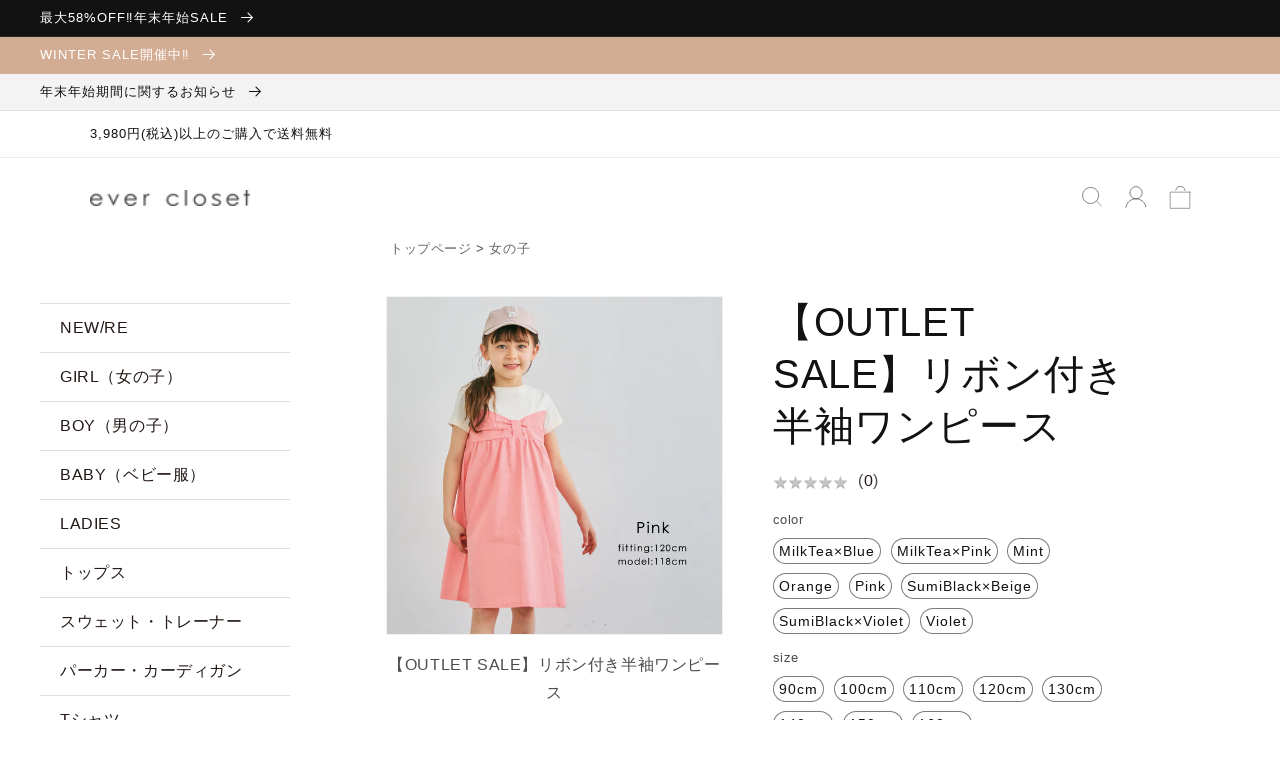

--- FILE ---
content_type: text/html; charset=utf-8
request_url: https://evercloset.jp/products/222137002
body_size: 43050
content:
<!doctype html>
<html class="no-js" lang="ja">
  <head>
    <link rel="stylesheet" href="https://use.fontawesome.com/releases/v5.15.4/css/all.css">
    <meta charset="utf-8">
    <meta name="facebook-domain-verification" content="caw8w912xxow52bbtygdokrwi13b00" />
    <meta name="google-site-verification" content="ZQmojhPxSTfhoVY-Y5xlIqCOkxeTQ6Bqb9q5XWEYHKM" />

    <meta http-equiv="X-UA-Compatible" content="IE=edge">
    <meta name="viewport" content="width=device-width,initial-scale=1">

    <!-- 20250512 サムネイル画像の変更 -->
    
    
    <!-- //20250512 サムネイル画像の変更 -->


    <meta name="theme-color" content="">
    <link rel="canonical" href="https://evercloset.jp/products/222137002">
    <link rel="preconnect" href="https://cdn.shopify.com" crossorigin>
<!-- Google Tag Manager -->
<script>(function(w,d,s,l,i){w[l]=w[l]||[];w[l].push({'gtm.start':
new Date().getTime(),event:'gtm.js'});var f=d.getElementsByTagName(s)[0],
j=d.createElement(s),dl=l!='dataLayer'?'&l='+l:'';j.async=true;j.src=
'https://www.googletagmanager.com/gtm.js?id='+i+dl;f.parentNode.insertBefore(j,f);
})(window,document,'script','dataLayer','GTM-TCK5QFR');</script>
<!-- End Google Tag Manager -->

<script type="application/ld+json">
{
"@context": "https://schema.org",
"@type": "SiteNavigationElement",
"hasPart": [
{"@type": "WebPage","name": "かわいい子供服の通販ならever closet",
"url": "https://evercloset.jp/"},
{"@type": "WebPage","name": "NEW/RE",
"url": "https://evercloset.jp/collections/new-arrivals"},
{"@type": "WebPage","name": "GIRL（女の子）",
"url": "https://evercloset.jp/collections/girl"},
{"@type": "WebPage","name": "BOY（男の子）",
"url": "https://evercloset.jp/collections/boy"},
{"@type": "WebPage","name": "BABY（ベビー服）",
"url": "https://evercloset.jp/collections/baby"},
{"@type": "WebPage","name": "LADIES",
"url": "https://evercloset.jp/collections/ladies"},
{"@type": "WebPage","name": "トップス",
"url": "https://evercloset.jp/collections/tops"},
{"@type": "WebPage","name": "Tシャツ",
"url": "https://evercloset.jp/collections/t-shirt"},
{"@type": "WebPage","name": "スカート",
"url": "https://evercloset.jp/collections/skirt"},
{"@type": "WebPage","name": "パンツ",
"url": "https://evercloset.jp/collections/bottomts"},
{"@type": "WebPage","name": "ワンピース",
"url": "https://evercloset.jp/collections/onepiece"},
{"@type": "WebPage","name": "アウター",
"url": "https://evercloset.jp/collections/outer"},
{"@type": "WebPage","name": "ルームウェア",
"url": "https://evercloset.jp/collections/roomwear"},
{"@type": "WebPage","name": "80cm",
"url": "https://evercloset.jp/collections/all?filter.v.option.size=80cm"},
{"@type": "WebPage","name": "90cm",
"url": "https://evercloset.jp/collections/all?filter.v.option.size=90cm"},
{"@type": "WebPage","name": "100cm",
"url": "https://evercloset.jp/collections/all?filter.v.option.size=100cm"},
{"@type": "WebPage","name": "110cm",
"url": "https://evercloset.jp/collections/all?filter.v.option.size=110cm"},
{"@type": "WebPage","name": "120cm",
"url": "https://evercloset.jp/collections/all?filter.v.option.size=120cm"},
{"@type": "WebPage","name": "130cm",
"url": "https://evercloset.jp/collections/all?filter.v.option.size=130cm"},
{"@type": "WebPage","name": "140cm",
"url": "https://evercloset.jp/collections/all?filter.v.option.size=140cm"},
{"@type": "WebPage","name": "150cm",
"url": "https://evercloset.jp/collections/all?filter.v.option.size=150cm"},
{"@type": "WebPage","name": "160cm",
"url": "https://evercloset.jp/collections/all?filter.v.option.size=160cm"},
{"@type": "WebPage","name": "SALE",
"url": "https://evercloset.jp/collections/winter-sale"},
{"@type": "WebPage","name": "お支払いについて",
"url": "https://evercloset.jp/pages/payment"},
{"@type": "WebPage","name": "お問い合わせ",
"url": "https://evercloset.jp/pages/お問合せ"},
{"@type": "WebPage","name": "配送・送料について",
"url": "https://evercloset.jp/pages/shipping"},
{"@type": "WebPage","name": "プライバシーポリシー",
"url": "https://evercloset.jp/pages/privacy-policy"},
{"@type": "WebPage","name": "返品・交換について",
"url": "https://evercloset.jp/pages/exchange"},
{"@type": "WebPage","name": "会社概要/特定商取引法に基づく表示",
"url": "https://evercloset.jp/pages/会社概要-特定商取引法に基づく表示"}
]}</script><link rel="icon" type="image/png" href="//evercloset.jp/cdn/shop/files/favicon_32_32_32x32.png?v=1676849712"><link rel="preconnect" href="https://fonts.shopifycdn.com" crossorigin><title>
      【OUTLET SALE】リボン付き半袖ワンピース
 &ndash; 子供服通販の ever closet</title>

    
      <meta name="description" content="子供服,キッズ,子供,こども,女の子,evercloset,エバクロ">
    

    

<meta property="og:site_name" content="子供服通販の ever closet">
<meta property="og:url" content="https://evercloset.jp/products/222137002">
<meta property="og:title" content="【OUTLET SALE】リボン付き半袖ワンピース">
<meta property="og:type" content="product">
<meta property="og:description" content="子供服,キッズ,子供,こども,女の子,evercloset,エバクロ"><meta property="og:image" content="http://evercloset.jp/cdn/shop/files/222137002_0304_3.png?v=1683474490">
  <meta property="og:image:secure_url" content="https://evercloset.jp/cdn/shop/files/222137002_0304_3.png?v=1683474490">
  <meta property="og:image:width" content="900">
  <meta property="og:image:height" content="900"><meta property="og:price:amount" content="1,386">
  <meta property="og:price:currency" content="JPY"><meta name="twitter:card" content="summary_large_image">
<meta name="twitter:title" content="【OUTLET SALE】リボン付き半袖ワンピース">
<meta name="twitter:description" content="子供服,キッズ,子供,こども,女の子,evercloset,エバクロ">


    <script src="//evercloset.jp/cdn/shop/t/75/assets/global.js?v=71379450802736223871754397433" defer="defer"></script>
    <script>window.performance && window.performance.mark && window.performance.mark('shopify.content_for_header.start');</script><meta id="shopify-digital-wallet" name="shopify-digital-wallet" content="/59009532082/digital_wallets/dialog">
<meta name="shopify-checkout-api-token" content="cd5c4ad61d67a9721fed0212ea2e03e2">
<link rel="alternate" type="application/json+oembed" href="https://evercloset.jp/products/222137002.oembed">
<script async="async" src="/checkouts/internal/preloads.js?locale=ja-JP"></script>
<link rel="preconnect" href="https://shop.app" crossorigin="anonymous">
<script async="async" src="https://shop.app/checkouts/internal/preloads.js?locale=ja-JP&shop_id=59009532082" crossorigin="anonymous"></script>
<script id="shopify-features" type="application/json">{"accessToken":"cd5c4ad61d67a9721fed0212ea2e03e2","betas":["rich-media-storefront-analytics"],"domain":"evercloset.jp","predictiveSearch":false,"shopId":59009532082,"locale":"ja"}</script>
<script>var Shopify = Shopify || {};
Shopify.shop = "evercloset.myshopify.com";
Shopify.locale = "ja";
Shopify.currency = {"active":"JPY","rate":"1.0"};
Shopify.country = "JP";
Shopify.theme = {"name":"20250808～0812_セール用","id":147440173234,"schema_name":"Dawn","schema_version":"3.0.0","theme_store_id":null,"role":"main"};
Shopify.theme.handle = "null";
Shopify.theme.style = {"id":null,"handle":null};
Shopify.cdnHost = "evercloset.jp/cdn";
Shopify.routes = Shopify.routes || {};
Shopify.routes.root = "/";</script>
<script type="module">!function(o){(o.Shopify=o.Shopify||{}).modules=!0}(window);</script>
<script>!function(o){function n(){var o=[];function n(){o.push(Array.prototype.slice.apply(arguments))}return n.q=o,n}var t=o.Shopify=o.Shopify||{};t.loadFeatures=n(),t.autoloadFeatures=n()}(window);</script>
<script>
  window.ShopifyPay = window.ShopifyPay || {};
  window.ShopifyPay.apiHost = "shop.app\/pay";
  window.ShopifyPay.redirectState = null;
</script>
<script id="shop-js-analytics" type="application/json">{"pageType":"product"}</script>
<script defer="defer" async type="module" src="//evercloset.jp/cdn/shopifycloud/shop-js/modules/v2/client.init-shop-cart-sync_BJFAoJgM.ja.esm.js"></script>
<script defer="defer" async type="module" src="//evercloset.jp/cdn/shopifycloud/shop-js/modules/v2/chunk.common_BaQ0HiLN.esm.js"></script>
<script type="module">
  await import("//evercloset.jp/cdn/shopifycloud/shop-js/modules/v2/client.init-shop-cart-sync_BJFAoJgM.ja.esm.js");
await import("//evercloset.jp/cdn/shopifycloud/shop-js/modules/v2/chunk.common_BaQ0HiLN.esm.js");

  window.Shopify.SignInWithShop?.initShopCartSync?.({"fedCMEnabled":true,"windoidEnabled":true});

</script>
<script>
  window.Shopify = window.Shopify || {};
  if (!window.Shopify.featureAssets) window.Shopify.featureAssets = {};
  window.Shopify.featureAssets['shop-js'] = {"shop-cart-sync":["modules/v2/client.shop-cart-sync_D-TTwAz0.ja.esm.js","modules/v2/chunk.common_BaQ0HiLN.esm.js"],"init-fed-cm":["modules/v2/client.init-fed-cm_D1mkYA53.ja.esm.js","modules/v2/chunk.common_BaQ0HiLN.esm.js"],"init-shop-email-lookup-coordinator":["modules/v2/client.init-shop-email-lookup-coordinator_CWdwCyYB.ja.esm.js","modules/v2/chunk.common_BaQ0HiLN.esm.js"],"shop-cash-offers":["modules/v2/client.shop-cash-offers_BKFmn403.ja.esm.js","modules/v2/chunk.common_BaQ0HiLN.esm.js","modules/v2/chunk.modal_fs8e8m3G.esm.js"],"shop-button":["modules/v2/client.shop-button_BRsaFa8u.ja.esm.js","modules/v2/chunk.common_BaQ0HiLN.esm.js"],"init-windoid":["modules/v2/client.init-windoid_CwY42VUK.ja.esm.js","modules/v2/chunk.common_BaQ0HiLN.esm.js"],"avatar":["modules/v2/client.avatar_BTnouDA3.ja.esm.js"],"init-shop-cart-sync":["modules/v2/client.init-shop-cart-sync_BJFAoJgM.ja.esm.js","modules/v2/chunk.common_BaQ0HiLN.esm.js"],"shop-toast-manager":["modules/v2/client.shop-toast-manager_Bs6NgtWF.ja.esm.js","modules/v2/chunk.common_BaQ0HiLN.esm.js"],"pay-button":["modules/v2/client.pay-button_CJmvT5Ts.ja.esm.js","modules/v2/chunk.common_BaQ0HiLN.esm.js"],"shop-login-button":["modules/v2/client.shop-login-button_9i_TNwv6.ja.esm.js","modules/v2/chunk.common_BaQ0HiLN.esm.js","modules/v2/chunk.modal_fs8e8m3G.esm.js"],"init-customer-accounts-sign-up":["modules/v2/client.init-customer-accounts-sign-up_HZmdUoF2.ja.esm.js","modules/v2/client.shop-login-button_9i_TNwv6.ja.esm.js","modules/v2/chunk.common_BaQ0HiLN.esm.js","modules/v2/chunk.modal_fs8e8m3G.esm.js"],"init-shop-for-new-customer-accounts":["modules/v2/client.init-shop-for-new-customer-accounts_lOvvvdmA.ja.esm.js","modules/v2/client.shop-login-button_9i_TNwv6.ja.esm.js","modules/v2/chunk.common_BaQ0HiLN.esm.js","modules/v2/chunk.modal_fs8e8m3G.esm.js"],"init-customer-accounts":["modules/v2/client.init-customer-accounts_BhjJ4KFK.ja.esm.js","modules/v2/client.shop-login-button_9i_TNwv6.ja.esm.js","modules/v2/chunk.common_BaQ0HiLN.esm.js","modules/v2/chunk.modal_fs8e8m3G.esm.js"],"shop-follow-button":["modules/v2/client.shop-follow-button_COpB_dcQ.ja.esm.js","modules/v2/chunk.common_BaQ0HiLN.esm.js","modules/v2/chunk.modal_fs8e8m3G.esm.js"],"lead-capture":["modules/v2/client.lead-capture_BgaL5DMI.ja.esm.js","modules/v2/chunk.common_BaQ0HiLN.esm.js","modules/v2/chunk.modal_fs8e8m3G.esm.js"],"checkout-modal":["modules/v2/client.checkout-modal_C5d-xytk.ja.esm.js","modules/v2/chunk.common_BaQ0HiLN.esm.js","modules/v2/chunk.modal_fs8e8m3G.esm.js"],"shop-login":["modules/v2/client.shop-login_ByZqzcXh.ja.esm.js","modules/v2/chunk.common_BaQ0HiLN.esm.js","modules/v2/chunk.modal_fs8e8m3G.esm.js"],"payment-terms":["modules/v2/client.payment-terms_B3N_fC42.ja.esm.js","modules/v2/chunk.common_BaQ0HiLN.esm.js","modules/v2/chunk.modal_fs8e8m3G.esm.js"]};
</script>
<script>(function() {
  var isLoaded = false;
  function asyncLoad() {
    if (isLoaded) return;
    isLoaded = true;
    var urls = ["https:\/\/shopify-app-delivery-date.firebaseapp.com\/assets\/calendar.js?shop=evercloset.myshopify.com"];
    for (var i = 0; i < urls.length; i++) {
      var s = document.createElement('script');
      s.type = 'text/javascript';
      s.async = true;
      s.src = urls[i];
      var x = document.getElementsByTagName('script')[0];
      x.parentNode.insertBefore(s, x);
    }
  };
  if(window.attachEvent) {
    window.attachEvent('onload', asyncLoad);
  } else {
    window.addEventListener('load', asyncLoad, false);
  }
})();</script>
<script id="__st">var __st={"a":59009532082,"offset":32400,"reqid":"479fabe0-fe5b-4fb4-8e91-26d9f8ff99b1-1767194929","pageurl":"evercloset.jp\/products\/222137002","u":"fc789f03b1fc","p":"product","rtyp":"product","rid":7387870167218};</script>
<script>window.ShopifyPaypalV4VisibilityTracking = true;</script>
<script id="captcha-bootstrap">!function(){'use strict';const t='contact',e='account',n='new_comment',o=[[t,t],['blogs',n],['comments',n],[t,'customer']],c=[[e,'customer_login'],[e,'guest_login'],[e,'recover_customer_password'],[e,'create_customer']],r=t=>t.map((([t,e])=>`form[action*='/${t}']:not([data-nocaptcha='true']) input[name='form_type'][value='${e}']`)).join(','),a=t=>()=>t?[...document.querySelectorAll(t)].map((t=>t.form)):[];function s(){const t=[...o],e=r(t);return a(e)}const i='password',u='form_key',d=['recaptcha-v3-token','g-recaptcha-response','h-captcha-response',i],f=()=>{try{return window.sessionStorage}catch{return}},m='__shopify_v',_=t=>t.elements[u];function p(t,e,n=!1){try{const o=window.sessionStorage,c=JSON.parse(o.getItem(e)),{data:r}=function(t){const{data:e,action:n}=t;return t[m]||n?{data:e,action:n}:{data:t,action:n}}(c);for(const[e,n]of Object.entries(r))t.elements[e]&&(t.elements[e].value=n);n&&o.removeItem(e)}catch(o){console.error('form repopulation failed',{error:o})}}const l='form_type',E='cptcha';function T(t){t.dataset[E]=!0}const w=window,h=w.document,L='Shopify',v='ce_forms',y='captcha';let A=!1;((t,e)=>{const n=(g='f06e6c50-85a8-45c8-87d0-21a2b65856fe',I='https://cdn.shopify.com/shopifycloud/storefront-forms-hcaptcha/ce_storefront_forms_captcha_hcaptcha.v1.5.2.iife.js',D={infoText:'hCaptchaによる保護',privacyText:'プライバシー',termsText:'利用規約'},(t,e,n)=>{const o=w[L][v],c=o.bindForm;if(c)return c(t,g,e,D).then(n);var r;o.q.push([[t,g,e,D],n]),r=I,A||(h.body.append(Object.assign(h.createElement('script'),{id:'captcha-provider',async:!0,src:r})),A=!0)});var g,I,D;w[L]=w[L]||{},w[L][v]=w[L][v]||{},w[L][v].q=[],w[L][y]=w[L][y]||{},w[L][y].protect=function(t,e){n(t,void 0,e),T(t)},Object.freeze(w[L][y]),function(t,e,n,w,h,L){const[v,y,A,g]=function(t,e,n){const i=e?o:[],u=t?c:[],d=[...i,...u],f=r(d),m=r(i),_=r(d.filter((([t,e])=>n.includes(e))));return[a(f),a(m),a(_),s()]}(w,h,L),I=t=>{const e=t.target;return e instanceof HTMLFormElement?e:e&&e.form},D=t=>v().includes(t);t.addEventListener('submit',(t=>{const e=I(t);if(!e)return;const n=D(e)&&!e.dataset.hcaptchaBound&&!e.dataset.recaptchaBound,o=_(e),c=g().includes(e)&&(!o||!o.value);(n||c)&&t.preventDefault(),c&&!n&&(function(t){try{if(!f())return;!function(t){const e=f();if(!e)return;const n=_(t);if(!n)return;const o=n.value;o&&e.removeItem(o)}(t);const e=Array.from(Array(32),(()=>Math.random().toString(36)[2])).join('');!function(t,e){_(t)||t.append(Object.assign(document.createElement('input'),{type:'hidden',name:u})),t.elements[u].value=e}(t,e),function(t,e){const n=f();if(!n)return;const o=[...t.querySelectorAll(`input[type='${i}']`)].map((({name:t})=>t)),c=[...d,...o],r={};for(const[a,s]of new FormData(t).entries())c.includes(a)||(r[a]=s);n.setItem(e,JSON.stringify({[m]:1,action:t.action,data:r}))}(t,e)}catch(e){console.error('failed to persist form',e)}}(e),e.submit())}));const S=(t,e)=>{t&&!t.dataset[E]&&(n(t,e.some((e=>e===t))),T(t))};for(const o of['focusin','change'])t.addEventListener(o,(t=>{const e=I(t);D(e)&&S(e,y())}));const B=e.get('form_key'),M=e.get(l),P=B&&M;t.addEventListener('DOMContentLoaded',(()=>{const t=y();if(P)for(const e of t)e.elements[l].value===M&&p(e,B);[...new Set([...A(),...v().filter((t=>'true'===t.dataset.shopifyCaptcha))])].forEach((e=>S(e,t)))}))}(h,new URLSearchParams(w.location.search),n,t,e,['guest_login'])})(!0,!1)}();</script>
<script integrity="sha256-4kQ18oKyAcykRKYeNunJcIwy7WH5gtpwJnB7kiuLZ1E=" data-source-attribution="shopify.loadfeatures" defer="defer" src="//evercloset.jp/cdn/shopifycloud/storefront/assets/storefront/load_feature-a0a9edcb.js" crossorigin="anonymous"></script>
<script crossorigin="anonymous" defer="defer" src="//evercloset.jp/cdn/shopifycloud/storefront/assets/shopify_pay/storefront-65b4c6d7.js?v=20250812"></script>
<script data-source-attribution="shopify.dynamic_checkout.dynamic.init">var Shopify=Shopify||{};Shopify.PaymentButton=Shopify.PaymentButton||{isStorefrontPortableWallets:!0,init:function(){window.Shopify.PaymentButton.init=function(){};var t=document.createElement("script");t.src="https://evercloset.jp/cdn/shopifycloud/portable-wallets/latest/portable-wallets.ja.js",t.type="module",document.head.appendChild(t)}};
</script>
<script data-source-attribution="shopify.dynamic_checkout.buyer_consent">
  function portableWalletsHideBuyerConsent(e){var t=document.getElementById("shopify-buyer-consent"),n=document.getElementById("shopify-subscription-policy-button");t&&n&&(t.classList.add("hidden"),t.setAttribute("aria-hidden","true"),n.removeEventListener("click",e))}function portableWalletsShowBuyerConsent(e){var t=document.getElementById("shopify-buyer-consent"),n=document.getElementById("shopify-subscription-policy-button");t&&n&&(t.classList.remove("hidden"),t.removeAttribute("aria-hidden"),n.addEventListener("click",e))}window.Shopify?.PaymentButton&&(window.Shopify.PaymentButton.hideBuyerConsent=portableWalletsHideBuyerConsent,window.Shopify.PaymentButton.showBuyerConsent=portableWalletsShowBuyerConsent);
</script>
<script data-source-attribution="shopify.dynamic_checkout.cart.bootstrap">document.addEventListener("DOMContentLoaded",(function(){function t(){return document.querySelector("shopify-accelerated-checkout-cart, shopify-accelerated-checkout")}if(t())Shopify.PaymentButton.init();else{new MutationObserver((function(e,n){t()&&(Shopify.PaymentButton.init(),n.disconnect())})).observe(document.body,{childList:!0,subtree:!0})}}));
</script>
<link id="shopify-accelerated-checkout-styles" rel="stylesheet" media="screen" href="https://evercloset.jp/cdn/shopifycloud/portable-wallets/latest/accelerated-checkout-backwards-compat.css" crossorigin="anonymous">
<style id="shopify-accelerated-checkout-cart">
        #shopify-buyer-consent {
  margin-top: 1em;
  display: inline-block;
  width: 100%;
}

#shopify-buyer-consent.hidden {
  display: none;
}

#shopify-subscription-policy-button {
  background: none;
  border: none;
  padding: 0;
  text-decoration: underline;
  font-size: inherit;
  cursor: pointer;
}

#shopify-subscription-policy-button::before {
  box-shadow: none;
}

      </style>
<script id="sections-script" data-sections="main-product,ec-product-recommendations,header" defer="defer" src="//evercloset.jp/cdn/shop/t/75/compiled_assets/scripts.js?11889"></script>
<script>window.performance && window.performance.mark && window.performance.mark('shopify.content_for_header.end');</script>
  <script id="vopo-head">(function () { if (((document.documentElement.innerHTML.includes('asyncLoad') && !document.documentElement.innerHTML.includes('\\/obscure' + '-escarpment-2240')) || (window.bcpo && bcpo.disabled)) && !window.location.href.match(/[&?]yesbcpo/)) return; var script = document.createElement('script'); script.src = "https://obscure-escarpment-2240.herokuapp.com/js/best_custom_product_options.js?shop=evercloset.myshopify.com"; var vopoHead = document.getElementById('vopo-head'); vopoHead.parentNode.insertBefore(script, vopoHead); })();</script>

    <style data-shopify>
      @font-face {
  font-family: Assistant;
  font-weight: 400;
  font-style: normal;
  font-display: swap;
  src: url("//evercloset.jp/cdn/fonts/assistant/assistant_n4.9120912a469cad1cc292572851508ca49d12e768.woff2") format("woff2"),
       url("//evercloset.jp/cdn/fonts/assistant/assistant_n4.6e9875ce64e0fefcd3f4446b7ec9036b3ddd2985.woff") format("woff");
}

      @font-face {
  font-family: Assistant;
  font-weight: 700;
  font-style: normal;
  font-display: swap;
  src: url("//evercloset.jp/cdn/fonts/assistant/assistant_n7.bf44452348ec8b8efa3aa3068825305886b1c83c.woff2") format("woff2"),
       url("//evercloset.jp/cdn/fonts/assistant/assistant_n7.0c887fee83f6b3bda822f1150b912c72da0f7b64.woff") format("woff");
}

      
      
      @font-face {
  font-family: Assistant;
  font-weight: 400;
  font-style: normal;
  font-display: swap;
  src: url("//evercloset.jp/cdn/fonts/assistant/assistant_n4.9120912a469cad1cc292572851508ca49d12e768.woff2") format("woff2"),
       url("//evercloset.jp/cdn/fonts/assistant/assistant_n4.6e9875ce64e0fefcd3f4446b7ec9036b3ddd2985.woff") format("woff");
}


      :root {
        --font-body-family: "Century Gothic", "KozGoPro-Light", "小塚ゴシック Pro L", "ヒラギノ角ゴ ProN W3", "Hiragino Kaku Gothic ProN", "游ゴシック", YuGothic, "メイリオ", Meiryo, sans-serif;

        --font-body-style: normal;
        --font-body-weight: 400;

        --font-heading-family: "Century Gothic", "KozGoPro-Light", "小塚ゴシック Pro L", "ヒラギノ角ゴ ProN W3", "Hiragino Kaku Gothic ProN", "游ゴシック", YuGothic, "メイリオ", Meiryo, sans-serif;

        --font-heading-style: normal;
        --font-heading-weight: 400;

        --font-body-scale: 1.0;
        --font-heading-scale: 1.0;

        --color-base-text: 18, 18, 18;
        --color-shadow: 18, 18, 18;
        --color-base-background-1: 255, 255, 255;
        --color-base-background-2: 243, 243, 243;
        --color-base-solid-button-labels: 255, 255, 255;
        --color-base-outline-button-labels: 18, 18, 18;
        --color-base-accent-1: 18, 18, 18;
        --color-base-accent-2: 211, 172, 148;
        --payment-terms-background-color: #FFFFFF;

        --gradient-base-background-1: #FFFFFF;
        --gradient-base-background-2: #F3F3F3;
        --gradient-base-accent-1: #121212;
        --gradient-base-accent-2: #d3ac94;

        --media-padding: px;
        --media-border-opacity: 0.05;
        --media-border-width: 1px;
        --media-radius: 0px;
        --media-shadow-opacity: 0.0;
        --media-shadow-horizontal-offset: 0px;
        --media-shadow-vertical-offset: 0px;
        --media-shadow-blur-radius: 0px;

        --page-width: 120rem;
        --page-width-margin: 0rem;

        --card-image-padding: 0.0rem;
        --card-corner-radius: 0.0rem;
        --card-text-alignment: left;
        --card-border-width: 0.0rem;
        --card-border-opacity: 0.0;
        --card-shadow-opacity: 0.1;
        --card-shadow-horizontal-offset: 0.0rem;
        --card-shadow-vertical-offset: 0.0rem;
        --card-shadow-blur-radius: 0.0rem;

        --badge-corner-radius: 4.0rem;

        --popup-border-width: 1px;
        --popup-border-opacity: 0.1;
        --popup-corner-radius: 0px;
        --popup-shadow-opacity: 0.0;
        --popup-shadow-horizontal-offset: 0px;
        --popup-shadow-vertical-offset: 0px;
        --popup-shadow-blur-radius: 0px;

        --drawer-border-width: 1px;
        --drawer-border-opacity: 0.1;
        --drawer-shadow-opacity: 0.0;
        --drawer-shadow-horizontal-offset: 0px;
        --drawer-shadow-vertical-offset: 0px;
        --drawer-shadow-blur-radius: 0px;

        --spacing-sections-desktop: 0px;
        --spacing-sections-mobile: 0px;

        --grid-desktop-vertical-spacing: 8px;
        --grid-desktop-horizontal-spacing: 8px;
        --grid-mobile-vertical-spacing: 4px;
        --grid-mobile-horizontal-spacing: 4px;

        --text-boxes-border-opacity: 0.0;
        --text-boxes-border-width: 0px;
        --text-boxes-radius: 0px;
        --text-boxes-shadow-opacity: 0.0;
        --text-boxes-shadow-horizontal-offset: 0px;
        --text-boxes-shadow-vertical-offset: 0px;
        --text-boxes-shadow-blur-radius: 0px;

        --buttons-radius: 0px;
        --buttons-radius-outset: 0px;
        --buttons-border-width: 1px;
        --buttons-border-opacity: 1.0;
        --buttons-shadow-opacity: 0.0;
        --buttons-shadow-horizontal-offset: 0px;
        --buttons-shadow-vertical-offset: 0px;
        --buttons-shadow-blur-radius: 0px;
        --buttons-border-offset: 0px;

        --inputs-radius: 0px;
        --inputs-border-width: 1px;
        --inputs-border-opacity: 0.55;
        --inputs-shadow-opacity: 0.0;
        --inputs-shadow-horizontal-offset: 0px;
        --inputs-margin-offset: 0px;
        --inputs-shadow-vertical-offset: 0px;
        --inputs-shadow-blur-radius: 0px;
        --inputs-radius-outset: 0px;

        --variant-pills-radius: 40px;
        --variant-pills-border-width: 1px;
        --variant-pills-border-opacity: 0.55;
        --variant-pills-shadow-opacity: 0.0;
        --variant-pills-shadow-horizontal-offset: 0px;
        --variant-pills-shadow-vertical-offset: 0px;
        --variant-pills-shadow-blur-radius: 0px;
      }

      *,
      *::before,
      *::after {
        box-sizing: inherit;
      }

      html {
        box-sizing: border-box;
        font-size: calc(var(--font-body-scale) * 62.5%);
        height: 100%;
      }

      body {
        display: grid;
        grid-template-rows: auto auto 1fr auto;
        grid-template-columns: 100%;
        min-height: 100%;
        margin: 0;
        font-size: 1.5rem;
        letter-spacing: 0.06rem;
        line-height: calc(1 + 0.8 / var(--font-body-scale));
        font-family: var(--font-body-family);
        font-style: var(--font-body-style);
        font-weight: var(--font-body-weight);
      }

      @media screen and (min-width: 750px) {
        body {
          font-size: 1.6rem;
        }
      }
    </style>

    <link href="//evercloset.jp/cdn/shop/t/75/assets/base.css?v=182956067241023304031754397433" rel="stylesheet" type="text/css" media="all" />
    <link href="//evercloset.jp/cdn/shop/t/75/assets/ec-base.css?v=5219003031930385981754397433" rel="stylesheet" type="text/css" media="all" />
    <link href="//evercloset.jp/cdn/shop/t/75/assets/ec-sidebar.css?v=86954834735033239771754397433" rel="stylesheet" type="text/css" media="all" />
<link rel="preload" as="font" href="//evercloset.jp/cdn/fonts/assistant/assistant_n4.9120912a469cad1cc292572851508ca49d12e768.woff2" type="font/woff2" crossorigin><link rel="preload" as="font" href="//evercloset.jp/cdn/fonts/assistant/assistant_n4.9120912a469cad1cc292572851508ca49d12e768.woff2" type="font/woff2" crossorigin><link rel="stylesheet" href="//evercloset.jp/cdn/shop/t/75/assets/component-predictive-search.css?v=165644661289088488651754397433" media="print" onload="this.media='all'"><script>document.documentElement.className = document.documentElement.className.replace('no-js', 'js');
    if (Shopify.designMode) {
      document.documentElement.classList.add('shopify-design-mode');
    }
    </script>
    <script src="https://cdnjs.cloudflare.com/ajax/libs/jquery/3.3.1/jquery.min.js"></script>
    <link href="//evercloset.jp/cdn/shop/t/75/assets/top-style.css?v=170790176031350086401754397433" rel="stylesheet" type="text/css" media="all" />
<script>
  var shopEpMetafield = {"point_campaign":false,"updated_at":"2025-12-31T15:23:19.499891Z","stealth_mode":false,"point_value":1,"include_tax":true,"currency_value":100,"live":true,"tier_rules":{"d26f199e-8d57-11ed-aed5-827b1e488ab8":{"name":"Default","point_value":1,"currency_value":100,"currency_spent_requirement":0,"free_shipping":false,"percentage":1.0}},"reward_rules":{},"percentage":1.0,"point_rules":{"d26f199e-8d57-11ed-aed5-827b1e488ab8":{"point_value":1,"currency_value":100,"free_shipping":false,"percentage":1.0}},"reward_currency_value":1,"reward_point_value":1,"shipping_codes":[]};

  if (shopEpMetafield) {
    var easyPointsSession = sessionStorage.getItem("easyPoints");
    easyPointsSession = easyPointsSession ? JSON.parse(easyPointsSession) : {};

    easyPointsSession.widgetHidden = !shopEpMetafield.widget;
    easyPointsSession.shopMetafieldUpdatedAt = shopEpMetafield.updated_at;

    
      var customerEpMetafield = null;
    

    if (customerEpMetafield) {
      easyPointsSession.pointBalance = customerEpMetafield.balance;
      easyPointsSession.expirationDate = customerEpMetafield.expiration_date;

      easyPointsSession.customerPointRulePercentage = parseInt(customerEpMetafield.percentage);
      easyPointsSession.customerPointRulePointValue = parseInt(customerEpMetafield.point_value);
      easyPointsSession.customerPointRuleCurrencyValue = parseInt(customerEpMetafield.currency_value);
      easyPointsSession.tierName = customerEpMetafield.tier;

      if (customerEpMetafield.tier_maintenance_data) {
        easyPointsSession.rankMaintenanceData = customerEpMetafield.tier_maintenance_data.maintenance_data;
        easyPointsSession.rankAdvancementData = customerEpMetafield.tier_maintenance_data.advancement_data;
      }

      if (typeof customerEpMetafield.coupon_value === "number" && customerEpMetafield.coupon_value > 0) {
        easyPointsSession.appliedDiscount = customerEpMetafield.coupon_value;
        easyPointsSession.appliedDiscountCurrency = customerEpMetafield.coupon_currency;
      } else {
        delete easyPointsSession.appliedDiscount;
        delete easyPointsSession.appliedDiscountCurrency;
      }
    } else {
      easyPointsSession.customerPointRulePercentage = parseInt(shopEpMetafield.percentage);
      easyPointsSession.customerPointRulePointValue = parseInt(shopEpMetafield.point_value);
      easyPointsSession.customerPointRuleCurrencyValue = parseInt(shopEpMetafield.currency_value);

      delete easyPointsSession.pointBalance;
      delete easyPointsSession.expirationDate;
      delete easyPointsSession.tierName;
      delete easyPointsSession.rankMaintenanceData;
      delete easyPointsSession.rankAdvancementData;
      delete easyPointsSession.appliedDiscount;
      delete easyPointsSession.appliedDiscountCurrency;
    }

    sessionStorage.setItem("easyPoints", JSON.stringify(easyPointsSession));
  }
</script>

      <script src="//evercloset.jp/cdn/shop/t/75/assets/easy_points.js?v=74897333924782920881754397433" type="text/javascript"></script>
      <link href="//evercloset.jp/cdn/shop/t/75/assets/easy_points_integration.css?v=115251102193970728781754397433" rel="stylesheet" type="text/css" media="all" />
      <script src="//evercloset.jp/cdn/shop/t/75/assets/easy_points_integration.min.js?v=19329482304153055071754397433" type="text/javascript"></script>
<script src="//evercloset.jp/cdn/shopifycloud/storefront/assets/themes_support/option_selection-b017cd28.js" type="text/javascript"></script>
<script src="//evercloset.jp/cdn/shop/t/75/assets/mailmaga.js?v=101753604789864852471754397433" type="text/javascript"></script>

<!-- hasigo_pre_order -->

<!-- /hasigo_pre_order -->

















































































































































































































































































































































































































































































































<!-- BEGIN app block: shopify://apps/pagefly-page-builder/blocks/app-embed/83e179f7-59a0-4589-8c66-c0dddf959200 -->

<!-- BEGIN app snippet: pagefly-cro-ab-testing-main -->







<script>
  ;(function () {
    const url = new URL(window.location)
    const viewParam = url.searchParams.get('view')
    if (viewParam && viewParam.includes('variant-pf-')) {
      url.searchParams.set('pf_v', viewParam)
      url.searchParams.delete('view')
      window.history.replaceState({}, '', url)
    }
  })()
</script>



<script type='module'>
  
  window.PAGEFLY_CRO = window.PAGEFLY_CRO || {}

  window.PAGEFLY_CRO['data_debug'] = {
    original_template_suffix: "all_products",
    allow_ab_test: false,
    ab_test_start_time: 0,
    ab_test_end_time: 0,
    today_date_time: 1767194930000,
  }
  window.PAGEFLY_CRO['GA4'] = { enabled: false}
</script>

<!-- END app snippet -->








  <script src='https://cdn.shopify.com/extensions/019b6965-ed06-7f85-833a-9283c5c4e872/pagefly-page-builder-212/assets/pagefly-helper.js' defer='defer'></script>

  <script src='https://cdn.shopify.com/extensions/019b6965-ed06-7f85-833a-9283c5c4e872/pagefly-page-builder-212/assets/pagefly-general-helper.js' defer='defer'></script>

  <script src='https://cdn.shopify.com/extensions/019b6965-ed06-7f85-833a-9283c5c4e872/pagefly-page-builder-212/assets/pagefly-snap-slider.js' defer='defer'></script>

  <script src='https://cdn.shopify.com/extensions/019b6965-ed06-7f85-833a-9283c5c4e872/pagefly-page-builder-212/assets/pagefly-slideshow-v3.js' defer='defer'></script>

  <script src='https://cdn.shopify.com/extensions/019b6965-ed06-7f85-833a-9283c5c4e872/pagefly-page-builder-212/assets/pagefly-slideshow-v4.js' defer='defer'></script>

  <script src='https://cdn.shopify.com/extensions/019b6965-ed06-7f85-833a-9283c5c4e872/pagefly-page-builder-212/assets/pagefly-glider.js' defer='defer'></script>

  <script src='https://cdn.shopify.com/extensions/019b6965-ed06-7f85-833a-9283c5c4e872/pagefly-page-builder-212/assets/pagefly-slideshow-v1-v2.js' defer='defer'></script>

  <script src='https://cdn.shopify.com/extensions/019b6965-ed06-7f85-833a-9283c5c4e872/pagefly-page-builder-212/assets/pagefly-product-media.js' defer='defer'></script>

  <script src='https://cdn.shopify.com/extensions/019b6965-ed06-7f85-833a-9283c5c4e872/pagefly-page-builder-212/assets/pagefly-product.js' defer='defer'></script>


<script id='pagefly-helper-data' type='application/json'>
  {
    "page_optimization": {
      "assets_prefetching": false
    },
    "elements_asset_mapper": {
      "Accordion": "https://cdn.shopify.com/extensions/019b6965-ed06-7f85-833a-9283c5c4e872/pagefly-page-builder-212/assets/pagefly-accordion.js",
      "Accordion3": "https://cdn.shopify.com/extensions/019b6965-ed06-7f85-833a-9283c5c4e872/pagefly-page-builder-212/assets/pagefly-accordion3.js",
      "CountDown": "https://cdn.shopify.com/extensions/019b6965-ed06-7f85-833a-9283c5c4e872/pagefly-page-builder-212/assets/pagefly-countdown.js",
      "GMap1": "https://cdn.shopify.com/extensions/019b6965-ed06-7f85-833a-9283c5c4e872/pagefly-page-builder-212/assets/pagefly-gmap.js",
      "GMap2": "https://cdn.shopify.com/extensions/019b6965-ed06-7f85-833a-9283c5c4e872/pagefly-page-builder-212/assets/pagefly-gmap.js",
      "GMapBasicV2": "https://cdn.shopify.com/extensions/019b6965-ed06-7f85-833a-9283c5c4e872/pagefly-page-builder-212/assets/pagefly-gmap.js",
      "GMapAdvancedV2": "https://cdn.shopify.com/extensions/019b6965-ed06-7f85-833a-9283c5c4e872/pagefly-page-builder-212/assets/pagefly-gmap.js",
      "HTML.Video": "https://cdn.shopify.com/extensions/019b6965-ed06-7f85-833a-9283c5c4e872/pagefly-page-builder-212/assets/pagefly-htmlvideo.js",
      "HTML.Video2": "https://cdn.shopify.com/extensions/019b6965-ed06-7f85-833a-9283c5c4e872/pagefly-page-builder-212/assets/pagefly-htmlvideo2.js",
      "HTML.Video3": "https://cdn.shopify.com/extensions/019b6965-ed06-7f85-833a-9283c5c4e872/pagefly-page-builder-212/assets/pagefly-htmlvideo2.js",
      "BackgroundVideo": "https://cdn.shopify.com/extensions/019b6965-ed06-7f85-833a-9283c5c4e872/pagefly-page-builder-212/assets/pagefly-htmlvideo2.js",
      "Instagram": "https://cdn.shopify.com/extensions/019b6965-ed06-7f85-833a-9283c5c4e872/pagefly-page-builder-212/assets/pagefly-instagram.js",
      "Instagram2": "https://cdn.shopify.com/extensions/019b6965-ed06-7f85-833a-9283c5c4e872/pagefly-page-builder-212/assets/pagefly-instagram.js",
      "Insta3": "https://cdn.shopify.com/extensions/019b6965-ed06-7f85-833a-9283c5c4e872/pagefly-page-builder-212/assets/pagefly-instagram3.js",
      "Tabs": "https://cdn.shopify.com/extensions/019b6965-ed06-7f85-833a-9283c5c4e872/pagefly-page-builder-212/assets/pagefly-tab.js",
      "Tabs3": "https://cdn.shopify.com/extensions/019b6965-ed06-7f85-833a-9283c5c4e872/pagefly-page-builder-212/assets/pagefly-tab3.js",
      "ProductBox": "https://cdn.shopify.com/extensions/019b6965-ed06-7f85-833a-9283c5c4e872/pagefly-page-builder-212/assets/pagefly-cart.js",
      "FBPageBox2": "https://cdn.shopify.com/extensions/019b6965-ed06-7f85-833a-9283c5c4e872/pagefly-page-builder-212/assets/pagefly-facebook.js",
      "FBLikeButton2": "https://cdn.shopify.com/extensions/019b6965-ed06-7f85-833a-9283c5c4e872/pagefly-page-builder-212/assets/pagefly-facebook.js",
      "TwitterFeed2": "https://cdn.shopify.com/extensions/019b6965-ed06-7f85-833a-9283c5c4e872/pagefly-page-builder-212/assets/pagefly-twitter.js",
      "Paragraph4": "https://cdn.shopify.com/extensions/019b6965-ed06-7f85-833a-9283c5c4e872/pagefly-page-builder-212/assets/pagefly-paragraph4.js",

      "AliReviews": "https://cdn.shopify.com/extensions/019b6965-ed06-7f85-833a-9283c5c4e872/pagefly-page-builder-212/assets/pagefly-3rd-elements.js",
      "BackInStock": "https://cdn.shopify.com/extensions/019b6965-ed06-7f85-833a-9283c5c4e872/pagefly-page-builder-212/assets/pagefly-3rd-elements.js",
      "GloboBackInStock": "https://cdn.shopify.com/extensions/019b6965-ed06-7f85-833a-9283c5c4e872/pagefly-page-builder-212/assets/pagefly-3rd-elements.js",
      "GrowaveWishlist": "https://cdn.shopify.com/extensions/019b6965-ed06-7f85-833a-9283c5c4e872/pagefly-page-builder-212/assets/pagefly-3rd-elements.js",
      "InfiniteOptionsShopPad": "https://cdn.shopify.com/extensions/019b6965-ed06-7f85-833a-9283c5c4e872/pagefly-page-builder-212/assets/pagefly-3rd-elements.js",
      "InkybayProductPersonalizer": "https://cdn.shopify.com/extensions/019b6965-ed06-7f85-833a-9283c5c4e872/pagefly-page-builder-212/assets/pagefly-3rd-elements.js",
      "LimeSpot": "https://cdn.shopify.com/extensions/019b6965-ed06-7f85-833a-9283c5c4e872/pagefly-page-builder-212/assets/pagefly-3rd-elements.js",
      "Loox": "https://cdn.shopify.com/extensions/019b6965-ed06-7f85-833a-9283c5c4e872/pagefly-page-builder-212/assets/pagefly-3rd-elements.js",
      "Opinew": "https://cdn.shopify.com/extensions/019b6965-ed06-7f85-833a-9283c5c4e872/pagefly-page-builder-212/assets/pagefly-3rd-elements.js",
      "Powr": "https://cdn.shopify.com/extensions/019b6965-ed06-7f85-833a-9283c5c4e872/pagefly-page-builder-212/assets/pagefly-3rd-elements.js",
      "ProductReviews": "https://cdn.shopify.com/extensions/019b6965-ed06-7f85-833a-9283c5c4e872/pagefly-page-builder-212/assets/pagefly-3rd-elements.js",
      "PushOwl": "https://cdn.shopify.com/extensions/019b6965-ed06-7f85-833a-9283c5c4e872/pagefly-page-builder-212/assets/pagefly-3rd-elements.js",
      "ReCharge": "https://cdn.shopify.com/extensions/019b6965-ed06-7f85-833a-9283c5c4e872/pagefly-page-builder-212/assets/pagefly-3rd-elements.js",
      "Rivyo": "https://cdn.shopify.com/extensions/019b6965-ed06-7f85-833a-9283c5c4e872/pagefly-page-builder-212/assets/pagefly-3rd-elements.js",
      "TrackingMore": "https://cdn.shopify.com/extensions/019b6965-ed06-7f85-833a-9283c5c4e872/pagefly-page-builder-212/assets/pagefly-3rd-elements.js",
      "Vitals": "https://cdn.shopify.com/extensions/019b6965-ed06-7f85-833a-9283c5c4e872/pagefly-page-builder-212/assets/pagefly-3rd-elements.js",
      "Wiser": "https://cdn.shopify.com/extensions/019b6965-ed06-7f85-833a-9283c5c4e872/pagefly-page-builder-212/assets/pagefly-3rd-elements.js"
    },
    "custom_elements_mapper": {
      "pf-click-action-element": "https://cdn.shopify.com/extensions/019b6965-ed06-7f85-833a-9283c5c4e872/pagefly-page-builder-212/assets/pagefly-click-action-element.js",
      "pf-dialog-element": "https://cdn.shopify.com/extensions/019b6965-ed06-7f85-833a-9283c5c4e872/pagefly-page-builder-212/assets/pagefly-dialog-element.js"
    }
  }
</script>


<!-- END app block --><link href="https://cdn.shopify.com/extensions/019b1e64-21c0-7fc6-98e2-9c85dae1a16b/prime-review-14/assets/mxpr-star-rating.css" rel="stylesheet" type="text/css" media="all">
<link href="https://monorail-edge.shopifysvc.com" rel="dns-prefetch">
<script>(function(){if ("sendBeacon" in navigator && "performance" in window) {try {var session_token_from_headers = performance.getEntriesByType('navigation')[0].serverTiming.find(x => x.name == '_s').description;} catch {var session_token_from_headers = undefined;}var session_cookie_matches = document.cookie.match(/_shopify_s=([^;]*)/);var session_token_from_cookie = session_cookie_matches && session_cookie_matches.length === 2 ? session_cookie_matches[1] : "";var session_token = session_token_from_headers || session_token_from_cookie || "";function handle_abandonment_event(e) {var entries = performance.getEntries().filter(function(entry) {return /monorail-edge.shopifysvc.com/.test(entry.name);});if (!window.abandonment_tracked && entries.length === 0) {window.abandonment_tracked = true;var currentMs = Date.now();var navigation_start = performance.timing.navigationStart;var payload = {shop_id: 59009532082,url: window.location.href,navigation_start,duration: currentMs - navigation_start,session_token,page_type: "product"};window.navigator.sendBeacon("https://monorail-edge.shopifysvc.com/v1/produce", JSON.stringify({schema_id: "online_store_buyer_site_abandonment/1.1",payload: payload,metadata: {event_created_at_ms: currentMs,event_sent_at_ms: currentMs}}));}}window.addEventListener('pagehide', handle_abandonment_event);}}());</script>
<script id="web-pixels-manager-setup">(function e(e,d,r,n,o){if(void 0===o&&(o={}),!Boolean(null===(a=null===(i=window.Shopify)||void 0===i?void 0:i.analytics)||void 0===a?void 0:a.replayQueue)){var i,a;window.Shopify=window.Shopify||{};var t=window.Shopify;t.analytics=t.analytics||{};var s=t.analytics;s.replayQueue=[],s.publish=function(e,d,r){return s.replayQueue.push([e,d,r]),!0};try{self.performance.mark("wpm:start")}catch(e){}var l=function(){var e={modern:/Edge?\/(1{2}[4-9]|1[2-9]\d|[2-9]\d{2}|\d{4,})\.\d+(\.\d+|)|Firefox\/(1{2}[4-9]|1[2-9]\d|[2-9]\d{2}|\d{4,})\.\d+(\.\d+|)|Chrom(ium|e)\/(9{2}|\d{3,})\.\d+(\.\d+|)|(Maci|X1{2}).+ Version\/(15\.\d+|(1[6-9]|[2-9]\d|\d{3,})\.\d+)([,.]\d+|)( \(\w+\)|)( Mobile\/\w+|) Safari\/|Chrome.+OPR\/(9{2}|\d{3,})\.\d+\.\d+|(CPU[ +]OS|iPhone[ +]OS|CPU[ +]iPhone|CPU IPhone OS|CPU iPad OS)[ +]+(15[._]\d+|(1[6-9]|[2-9]\d|\d{3,})[._]\d+)([._]\d+|)|Android:?[ /-](13[3-9]|1[4-9]\d|[2-9]\d{2}|\d{4,})(\.\d+|)(\.\d+|)|Android.+Firefox\/(13[5-9]|1[4-9]\d|[2-9]\d{2}|\d{4,})\.\d+(\.\d+|)|Android.+Chrom(ium|e)\/(13[3-9]|1[4-9]\d|[2-9]\d{2}|\d{4,})\.\d+(\.\d+|)|SamsungBrowser\/([2-9]\d|\d{3,})\.\d+/,legacy:/Edge?\/(1[6-9]|[2-9]\d|\d{3,})\.\d+(\.\d+|)|Firefox\/(5[4-9]|[6-9]\d|\d{3,})\.\d+(\.\d+|)|Chrom(ium|e)\/(5[1-9]|[6-9]\d|\d{3,})\.\d+(\.\d+|)([\d.]+$|.*Safari\/(?![\d.]+ Edge\/[\d.]+$))|(Maci|X1{2}).+ Version\/(10\.\d+|(1[1-9]|[2-9]\d|\d{3,})\.\d+)([,.]\d+|)( \(\w+\)|)( Mobile\/\w+|) Safari\/|Chrome.+OPR\/(3[89]|[4-9]\d|\d{3,})\.\d+\.\d+|(CPU[ +]OS|iPhone[ +]OS|CPU[ +]iPhone|CPU IPhone OS|CPU iPad OS)[ +]+(10[._]\d+|(1[1-9]|[2-9]\d|\d{3,})[._]\d+)([._]\d+|)|Android:?[ /-](13[3-9]|1[4-9]\d|[2-9]\d{2}|\d{4,})(\.\d+|)(\.\d+|)|Mobile Safari.+OPR\/([89]\d|\d{3,})\.\d+\.\d+|Android.+Firefox\/(13[5-9]|1[4-9]\d|[2-9]\d{2}|\d{4,})\.\d+(\.\d+|)|Android.+Chrom(ium|e)\/(13[3-9]|1[4-9]\d|[2-9]\d{2}|\d{4,})\.\d+(\.\d+|)|Android.+(UC? ?Browser|UCWEB|U3)[ /]?(15\.([5-9]|\d{2,})|(1[6-9]|[2-9]\d|\d{3,})\.\d+)\.\d+|SamsungBrowser\/(5\.\d+|([6-9]|\d{2,})\.\d+)|Android.+MQ{2}Browser\/(14(\.(9|\d{2,})|)|(1[5-9]|[2-9]\d|\d{3,})(\.\d+|))(\.\d+|)|K[Aa][Ii]OS\/(3\.\d+|([4-9]|\d{2,})\.\d+)(\.\d+|)/},d=e.modern,r=e.legacy,n=navigator.userAgent;return n.match(d)?"modern":n.match(r)?"legacy":"unknown"}(),u="modern"===l?"modern":"legacy",c=(null!=n?n:{modern:"",legacy:""})[u],f=function(e){return[e.baseUrl,"/wpm","/b",e.hashVersion,"modern"===e.buildTarget?"m":"l",".js"].join("")}({baseUrl:d,hashVersion:r,buildTarget:u}),m=function(e){var d=e.version,r=e.bundleTarget,n=e.surface,o=e.pageUrl,i=e.monorailEndpoint;return{emit:function(e){var a=e.status,t=e.errorMsg,s=(new Date).getTime(),l=JSON.stringify({metadata:{event_sent_at_ms:s},events:[{schema_id:"web_pixels_manager_load/3.1",payload:{version:d,bundle_target:r,page_url:o,status:a,surface:n,error_msg:t},metadata:{event_created_at_ms:s}}]});if(!i)return console&&console.warn&&console.warn("[Web Pixels Manager] No Monorail endpoint provided, skipping logging."),!1;try{return self.navigator.sendBeacon.bind(self.navigator)(i,l)}catch(e){}var u=new XMLHttpRequest;try{return u.open("POST",i,!0),u.setRequestHeader("Content-Type","text/plain"),u.send(l),!0}catch(e){return console&&console.warn&&console.warn("[Web Pixels Manager] Got an unhandled error while logging to Monorail."),!1}}}}({version:r,bundleTarget:l,surface:e.surface,pageUrl:self.location.href,monorailEndpoint:e.monorailEndpoint});try{o.browserTarget=l,function(e){var d=e.src,r=e.async,n=void 0===r||r,o=e.onload,i=e.onerror,a=e.sri,t=e.scriptDataAttributes,s=void 0===t?{}:t,l=document.createElement("script"),u=document.querySelector("head"),c=document.querySelector("body");if(l.async=n,l.src=d,a&&(l.integrity=a,l.crossOrigin="anonymous"),s)for(var f in s)if(Object.prototype.hasOwnProperty.call(s,f))try{l.dataset[f]=s[f]}catch(e){}if(o&&l.addEventListener("load",o),i&&l.addEventListener("error",i),u)u.appendChild(l);else{if(!c)throw new Error("Did not find a head or body element to append the script");c.appendChild(l)}}({src:f,async:!0,onload:function(){if(!function(){var e,d;return Boolean(null===(d=null===(e=window.Shopify)||void 0===e?void 0:e.analytics)||void 0===d?void 0:d.initialized)}()){var d=window.webPixelsManager.init(e)||void 0;if(d){var r=window.Shopify.analytics;r.replayQueue.forEach((function(e){var r=e[0],n=e[1],o=e[2];d.publishCustomEvent(r,n,o)})),r.replayQueue=[],r.publish=d.publishCustomEvent,r.visitor=d.visitor,r.initialized=!0}}},onerror:function(){return m.emit({status:"failed",errorMsg:"".concat(f," has failed to load")})},sri:function(e){var d=/^sha384-[A-Za-z0-9+/=]+$/;return"string"==typeof e&&d.test(e)}(c)?c:"",scriptDataAttributes:o}),m.emit({status:"loading"})}catch(e){m.emit({status:"failed",errorMsg:(null==e?void 0:e.message)||"Unknown error"})}}})({shopId: 59009532082,storefrontBaseUrl: "https://evercloset.jp",extensionsBaseUrl: "https://extensions.shopifycdn.com/cdn/shopifycloud/web-pixels-manager",monorailEndpoint: "https://monorail-edge.shopifysvc.com/unstable/produce_batch",surface: "storefront-renderer",enabledBetaFlags: ["2dca8a86","a0d5f9d2"],webPixelsConfigList: [{"id":"1682276530","configuration":"{\"focusDuration\":\"3\"}","eventPayloadVersion":"v1","runtimeContext":"STRICT","scriptVersion":"5267644d2647fc677b620ee257b1625c","type":"APP","apiClientId":1743893,"privacyPurposes":["ANALYTICS","SALE_OF_DATA"],"dataSharingAdjustments":{"protectedCustomerApprovalScopes":["read_customer_personal_data"]}},{"id":"shopify-app-pixel","configuration":"{}","eventPayloadVersion":"v1","runtimeContext":"STRICT","scriptVersion":"0450","apiClientId":"shopify-pixel","type":"APP","privacyPurposes":["ANALYTICS","MARKETING"]},{"id":"shopify-custom-pixel","eventPayloadVersion":"v1","runtimeContext":"LAX","scriptVersion":"0450","apiClientId":"shopify-pixel","type":"CUSTOM","privacyPurposes":["ANALYTICS","MARKETING"]}],isMerchantRequest: false,initData: {"shop":{"name":"子供服通販の ever closet","paymentSettings":{"currencyCode":"JPY"},"myshopifyDomain":"evercloset.myshopify.com","countryCode":"JP","storefrontUrl":"https:\/\/evercloset.jp"},"customer":null,"cart":null,"checkout":null,"productVariants":[{"price":{"amount":1386.0,"currencyCode":"JPY"},"product":{"title":"【OUTLET SALE】リボン付き半袖ワンピース","vendor":"evercloset","id":"7387870167218","untranslatedTitle":"【OUTLET SALE】リボン付き半袖ワンピース","url":"\/products\/222137002","type":"ワンピース"},"id":"42174187176114","image":{"src":"\/\/evercloset.jp\/cdn\/shop\/products\/222137002_sam11.png?v=1683474490"},"sku":"222137002-090-MilkTeaBlue","title":"MilkTea×Blue \/ 90cm","untranslatedTitle":"MilkTea×Blue \/ 90cm"},{"price":{"amount":1386.0,"currencyCode":"JPY"},"product":{"title":"【OUTLET SALE】リボン付き半袖ワンピース","vendor":"evercloset","id":"7387870167218","untranslatedTitle":"【OUTLET SALE】リボン付き半袖ワンピース","url":"\/products\/222137002","type":"ワンピース"},"id":"42174187208882","image":{"src":"\/\/evercloset.jp\/cdn\/shop\/products\/222137002_sam13.png?v=1683474490"},"sku":"222137002-090-MilkTeaPink","title":"MilkTea×Pink \/ 90cm","untranslatedTitle":"MilkTea×Pink \/ 90cm"},{"price":{"amount":1386.0,"currencyCode":"JPY"},"product":{"title":"【OUTLET SALE】リボン付き半袖ワンピース","vendor":"evercloset","id":"7387870167218","untranslatedTitle":"【OUTLET SALE】リボン付き半袖ワンピース","url":"\/products\/222137002","type":"ワンピース"},"id":"42174187241650","image":{"src":"\/\/evercloset.jp\/cdn\/shop\/products\/222137002_sam5.png?v=1683474490"},"sku":"222137002-090-Mint","title":"Mint \/ 90cm","untranslatedTitle":"Mint \/ 90cm"},{"price":{"amount":1386.0,"currencyCode":"JPY"},"product":{"title":"【OUTLET SALE】リボン付き半袖ワンピース","vendor":"evercloset","id":"7387870167218","untranslatedTitle":"【OUTLET SALE】リボン付き半袖ワンピース","url":"\/products\/222137002","type":"ワンピース"},"id":"42174187274418","image":{"src":"\/\/evercloset.jp\/cdn\/shop\/products\/222137002_sam10.png?v=1683474490"},"sku":"222137002-090-Orange","title":"Orange \/ 90cm","untranslatedTitle":"Orange \/ 90cm"},{"price":{"amount":1386.0,"currencyCode":"JPY"},"product":{"title":"【OUTLET SALE】リボン付き半袖ワンピース","vendor":"evercloset","id":"7387870167218","untranslatedTitle":"【OUTLET SALE】リボン付き半袖ワンピース","url":"\/products\/222137002","type":"ワンピース"},"id":"42174187307186","image":{"src":"\/\/evercloset.jp\/cdn\/shop\/files\/222137002_0304_3_08ba42bb-3285-41ea-87fd-d79d6e3da4c3.png?v=1683474490"},"sku":"222137002-090-Pink","title":"Pink \/ 90cm","untranslatedTitle":"Pink \/ 90cm"},{"price":{"amount":1386.0,"currencyCode":"JPY"},"product":{"title":"【OUTLET SALE】リボン付き半袖ワンピース","vendor":"evercloset","id":"7387870167218","untranslatedTitle":"【OUTLET SALE】リボン付き半袖ワンピース","url":"\/products\/222137002","type":"ワンピース"},"id":"42174187339954","image":{"src":"\/\/evercloset.jp\/cdn\/shop\/products\/222137002_sam15.png?v=1683474490"},"sku":"222137002-090-SumiBeige","title":"SumiBlack×Beige \/ 90cm","untranslatedTitle":"SumiBlack×Beige \/ 90cm"},{"price":{"amount":1386.0,"currencyCode":"JPY"},"product":{"title":"【OUTLET SALE】リボン付き半袖ワンピース","vendor":"evercloset","id":"7387870167218","untranslatedTitle":"【OUTLET SALE】リボン付き半袖ワンピース","url":"\/products\/222137002","type":"ワンピース"},"id":"42174187372722","image":{"src":"\/\/evercloset.jp\/cdn\/shop\/products\/222137002_sam17.png?v=1683474490"},"sku":"222137002-090-SumiViolet","title":"SumiBlack×Violet \/ 90cm","untranslatedTitle":"SumiBlack×Violet \/ 90cm"},{"price":{"amount":1386.0,"currencyCode":"JPY"},"product":{"title":"【OUTLET SALE】リボン付き半袖ワンピース","vendor":"evercloset","id":"7387870167218","untranslatedTitle":"【OUTLET SALE】リボン付き半袖ワンピース","url":"\/products\/222137002","type":"ワンピース"},"id":"42174187405490","image":{"src":"\/\/evercloset.jp\/cdn\/shop\/products\/222137002_sam7.png?v=1683474490"},"sku":"222137002-090-Violet","title":"Violet \/ 90cm","untranslatedTitle":"Violet \/ 90cm"},{"price":{"amount":1386.0,"currencyCode":"JPY"},"product":{"title":"【OUTLET SALE】リボン付き半袖ワンピース","vendor":"evercloset","id":"7387870167218","untranslatedTitle":"【OUTLET SALE】リボン付き半袖ワンピース","url":"\/products\/222137002","type":"ワンピース"},"id":"42174187438258","image":{"src":"\/\/evercloset.jp\/cdn\/shop\/products\/222137002_sam11.png?v=1683474490"},"sku":"222137002-100-MilkTeaBlue","title":"MilkTea×Blue \/ 100cm","untranslatedTitle":"MilkTea×Blue \/ 100cm"},{"price":{"amount":1386.0,"currencyCode":"JPY"},"product":{"title":"【OUTLET SALE】リボン付き半袖ワンピース","vendor":"evercloset","id":"7387870167218","untranslatedTitle":"【OUTLET SALE】リボン付き半袖ワンピース","url":"\/products\/222137002","type":"ワンピース"},"id":"42174187471026","image":{"src":"\/\/evercloset.jp\/cdn\/shop\/products\/222137002_sam13.png?v=1683474490"},"sku":"222137002-100-MilkTeaPink","title":"MilkTea×Pink \/ 100cm","untranslatedTitle":"MilkTea×Pink \/ 100cm"},{"price":{"amount":1386.0,"currencyCode":"JPY"},"product":{"title":"【OUTLET SALE】リボン付き半袖ワンピース","vendor":"evercloset","id":"7387870167218","untranslatedTitle":"【OUTLET SALE】リボン付き半袖ワンピース","url":"\/products\/222137002","type":"ワンピース"},"id":"42174187503794","image":{"src":"\/\/evercloset.jp\/cdn\/shop\/products\/222137002_sam5.png?v=1683474490"},"sku":"222137002-100-Mint","title":"Mint \/ 100cm","untranslatedTitle":"Mint \/ 100cm"},{"price":{"amount":1386.0,"currencyCode":"JPY"},"product":{"title":"【OUTLET SALE】リボン付き半袖ワンピース","vendor":"evercloset","id":"7387870167218","untranslatedTitle":"【OUTLET SALE】リボン付き半袖ワンピース","url":"\/products\/222137002","type":"ワンピース"},"id":"42174187536562","image":{"src":"\/\/evercloset.jp\/cdn\/shop\/products\/222137002_sam10.png?v=1683474490"},"sku":"222137002-100-Orange","title":"Orange \/ 100cm","untranslatedTitle":"Orange \/ 100cm"},{"price":{"amount":1386.0,"currencyCode":"JPY"},"product":{"title":"【OUTLET SALE】リボン付き半袖ワンピース","vendor":"evercloset","id":"7387870167218","untranslatedTitle":"【OUTLET SALE】リボン付き半袖ワンピース","url":"\/products\/222137002","type":"ワンピース"},"id":"42174187569330","image":{"src":"\/\/evercloset.jp\/cdn\/shop\/files\/222137002_0304_3_08ba42bb-3285-41ea-87fd-d79d6e3da4c3.png?v=1683474490"},"sku":"222137002-100-Pink","title":"Pink \/ 100cm","untranslatedTitle":"Pink \/ 100cm"},{"price":{"amount":1386.0,"currencyCode":"JPY"},"product":{"title":"【OUTLET SALE】リボン付き半袖ワンピース","vendor":"evercloset","id":"7387870167218","untranslatedTitle":"【OUTLET SALE】リボン付き半袖ワンピース","url":"\/products\/222137002","type":"ワンピース"},"id":"42174187602098","image":{"src":"\/\/evercloset.jp\/cdn\/shop\/products\/222137002_sam15.png?v=1683474490"},"sku":"222137002-100-SumiBeige","title":"SumiBlack×Beige \/ 100cm","untranslatedTitle":"SumiBlack×Beige \/ 100cm"},{"price":{"amount":1386.0,"currencyCode":"JPY"},"product":{"title":"【OUTLET SALE】リボン付き半袖ワンピース","vendor":"evercloset","id":"7387870167218","untranslatedTitle":"【OUTLET SALE】リボン付き半袖ワンピース","url":"\/products\/222137002","type":"ワンピース"},"id":"42174187634866","image":{"src":"\/\/evercloset.jp\/cdn\/shop\/products\/222137002_sam17.png?v=1683474490"},"sku":"222137002-100-SumiViolet","title":"SumiBlack×Violet \/ 100cm","untranslatedTitle":"SumiBlack×Violet \/ 100cm"},{"price":{"amount":1386.0,"currencyCode":"JPY"},"product":{"title":"【OUTLET SALE】リボン付き半袖ワンピース","vendor":"evercloset","id":"7387870167218","untranslatedTitle":"【OUTLET SALE】リボン付き半袖ワンピース","url":"\/products\/222137002","type":"ワンピース"},"id":"42174187667634","image":{"src":"\/\/evercloset.jp\/cdn\/shop\/products\/222137002_sam7.png?v=1683474490"},"sku":"222137002-100-Violet","title":"Violet \/ 100cm","untranslatedTitle":"Violet \/ 100cm"},{"price":{"amount":1386.0,"currencyCode":"JPY"},"product":{"title":"【OUTLET SALE】リボン付き半袖ワンピース","vendor":"evercloset","id":"7387870167218","untranslatedTitle":"【OUTLET SALE】リボン付き半袖ワンピース","url":"\/products\/222137002","type":"ワンピース"},"id":"42174187700402","image":{"src":"\/\/evercloset.jp\/cdn\/shop\/products\/222137002_sam11.png?v=1683474490"},"sku":"222137002-110-MilkTeaBlue","title":"MilkTea×Blue \/ 110cm","untranslatedTitle":"MilkTea×Blue \/ 110cm"},{"price":{"amount":1386.0,"currencyCode":"JPY"},"product":{"title":"【OUTLET SALE】リボン付き半袖ワンピース","vendor":"evercloset","id":"7387870167218","untranslatedTitle":"【OUTLET SALE】リボン付き半袖ワンピース","url":"\/products\/222137002","type":"ワンピース"},"id":"42174187733170","image":{"src":"\/\/evercloset.jp\/cdn\/shop\/products\/222137002_sam13.png?v=1683474490"},"sku":"222137002-110-MilkTeaPink","title":"MilkTea×Pink \/ 110cm","untranslatedTitle":"MilkTea×Pink \/ 110cm"},{"price":{"amount":1386.0,"currencyCode":"JPY"},"product":{"title":"【OUTLET SALE】リボン付き半袖ワンピース","vendor":"evercloset","id":"7387870167218","untranslatedTitle":"【OUTLET SALE】リボン付き半袖ワンピース","url":"\/products\/222137002","type":"ワンピース"},"id":"42174187765938","image":{"src":"\/\/evercloset.jp\/cdn\/shop\/products\/222137002_sam5.png?v=1683474490"},"sku":"222137002-110-Mint","title":"Mint \/ 110cm","untranslatedTitle":"Mint \/ 110cm"},{"price":{"amount":1386.0,"currencyCode":"JPY"},"product":{"title":"【OUTLET SALE】リボン付き半袖ワンピース","vendor":"evercloset","id":"7387870167218","untranslatedTitle":"【OUTLET SALE】リボン付き半袖ワンピース","url":"\/products\/222137002","type":"ワンピース"},"id":"42174187798706","image":{"src":"\/\/evercloset.jp\/cdn\/shop\/products\/222137002_sam10.png?v=1683474490"},"sku":"222137002-110-Orange","title":"Orange \/ 110cm","untranslatedTitle":"Orange \/ 110cm"},{"price":{"amount":1386.0,"currencyCode":"JPY"},"product":{"title":"【OUTLET SALE】リボン付き半袖ワンピース","vendor":"evercloset","id":"7387870167218","untranslatedTitle":"【OUTLET SALE】リボン付き半袖ワンピース","url":"\/products\/222137002","type":"ワンピース"},"id":"42174187831474","image":{"src":"\/\/evercloset.jp\/cdn\/shop\/files\/222137002_0304_3_08ba42bb-3285-41ea-87fd-d79d6e3da4c3.png?v=1683474490"},"sku":"222137002-110-Pink","title":"Pink \/ 110cm","untranslatedTitle":"Pink \/ 110cm"},{"price":{"amount":1386.0,"currencyCode":"JPY"},"product":{"title":"【OUTLET SALE】リボン付き半袖ワンピース","vendor":"evercloset","id":"7387870167218","untranslatedTitle":"【OUTLET SALE】リボン付き半袖ワンピース","url":"\/products\/222137002","type":"ワンピース"},"id":"42174187864242","image":{"src":"\/\/evercloset.jp\/cdn\/shop\/products\/222137002_sam15.png?v=1683474490"},"sku":"222137002-110-SumiBeige","title":"SumiBlack×Beige \/ 110cm","untranslatedTitle":"SumiBlack×Beige \/ 110cm"},{"price":{"amount":1386.0,"currencyCode":"JPY"},"product":{"title":"【OUTLET SALE】リボン付き半袖ワンピース","vendor":"evercloset","id":"7387870167218","untranslatedTitle":"【OUTLET SALE】リボン付き半袖ワンピース","url":"\/products\/222137002","type":"ワンピース"},"id":"42174187897010","image":{"src":"\/\/evercloset.jp\/cdn\/shop\/products\/222137002_sam17.png?v=1683474490"},"sku":"222137002-110-SumiViolet","title":"SumiBlack×Violet \/ 110cm","untranslatedTitle":"SumiBlack×Violet \/ 110cm"},{"price":{"amount":1386.0,"currencyCode":"JPY"},"product":{"title":"【OUTLET SALE】リボン付き半袖ワンピース","vendor":"evercloset","id":"7387870167218","untranslatedTitle":"【OUTLET SALE】リボン付き半袖ワンピース","url":"\/products\/222137002","type":"ワンピース"},"id":"42174187929778","image":{"src":"\/\/evercloset.jp\/cdn\/shop\/products\/222137002_sam7.png?v=1683474490"},"sku":"222137002-110-Violet","title":"Violet \/ 110cm","untranslatedTitle":"Violet \/ 110cm"},{"price":{"amount":1386.0,"currencyCode":"JPY"},"product":{"title":"【OUTLET SALE】リボン付き半袖ワンピース","vendor":"evercloset","id":"7387870167218","untranslatedTitle":"【OUTLET SALE】リボン付き半袖ワンピース","url":"\/products\/222137002","type":"ワンピース"},"id":"42174187962546","image":{"src":"\/\/evercloset.jp\/cdn\/shop\/products\/222137002_sam11.png?v=1683474490"},"sku":"222137002-120-MilkTeaBlue","title":"MilkTea×Blue \/ 120cm","untranslatedTitle":"MilkTea×Blue \/ 120cm"},{"price":{"amount":1386.0,"currencyCode":"JPY"},"product":{"title":"【OUTLET SALE】リボン付き半袖ワンピース","vendor":"evercloset","id":"7387870167218","untranslatedTitle":"【OUTLET SALE】リボン付き半袖ワンピース","url":"\/products\/222137002","type":"ワンピース"},"id":"42174187995314","image":{"src":"\/\/evercloset.jp\/cdn\/shop\/products\/222137002_sam13.png?v=1683474490"},"sku":"222137002-120-MilkTeaPink","title":"MilkTea×Pink \/ 120cm","untranslatedTitle":"MilkTea×Pink \/ 120cm"},{"price":{"amount":1386.0,"currencyCode":"JPY"},"product":{"title":"【OUTLET SALE】リボン付き半袖ワンピース","vendor":"evercloset","id":"7387870167218","untranslatedTitle":"【OUTLET SALE】リボン付き半袖ワンピース","url":"\/products\/222137002","type":"ワンピース"},"id":"42174188028082","image":{"src":"\/\/evercloset.jp\/cdn\/shop\/products\/222137002_sam5.png?v=1683474490"},"sku":"222137002-120-Mint","title":"Mint \/ 120cm","untranslatedTitle":"Mint \/ 120cm"},{"price":{"amount":1386.0,"currencyCode":"JPY"},"product":{"title":"【OUTLET SALE】リボン付き半袖ワンピース","vendor":"evercloset","id":"7387870167218","untranslatedTitle":"【OUTLET SALE】リボン付き半袖ワンピース","url":"\/products\/222137002","type":"ワンピース"},"id":"42174188060850","image":{"src":"\/\/evercloset.jp\/cdn\/shop\/products\/222137002_sam10.png?v=1683474490"},"sku":"222137002-120-Orange","title":"Orange \/ 120cm","untranslatedTitle":"Orange \/ 120cm"},{"price":{"amount":1386.0,"currencyCode":"JPY"},"product":{"title":"【OUTLET SALE】リボン付き半袖ワンピース","vendor":"evercloset","id":"7387870167218","untranslatedTitle":"【OUTLET SALE】リボン付き半袖ワンピース","url":"\/products\/222137002","type":"ワンピース"},"id":"42174188093618","image":{"src":"\/\/evercloset.jp\/cdn\/shop\/files\/222137002_0304_3_08ba42bb-3285-41ea-87fd-d79d6e3da4c3.png?v=1683474490"},"sku":"222137002-120-Pink","title":"Pink \/ 120cm","untranslatedTitle":"Pink \/ 120cm"},{"price":{"amount":1386.0,"currencyCode":"JPY"},"product":{"title":"【OUTLET SALE】リボン付き半袖ワンピース","vendor":"evercloset","id":"7387870167218","untranslatedTitle":"【OUTLET SALE】リボン付き半袖ワンピース","url":"\/products\/222137002","type":"ワンピース"},"id":"42174188126386","image":{"src":"\/\/evercloset.jp\/cdn\/shop\/products\/222137002_sam15.png?v=1683474490"},"sku":"222137002-120-SumiBeige","title":"SumiBlack×Beige \/ 120cm","untranslatedTitle":"SumiBlack×Beige \/ 120cm"},{"price":{"amount":1386.0,"currencyCode":"JPY"},"product":{"title":"【OUTLET SALE】リボン付き半袖ワンピース","vendor":"evercloset","id":"7387870167218","untranslatedTitle":"【OUTLET SALE】リボン付き半袖ワンピース","url":"\/products\/222137002","type":"ワンピース"},"id":"42174188159154","image":{"src":"\/\/evercloset.jp\/cdn\/shop\/products\/222137002_sam17.png?v=1683474490"},"sku":"222137002-120-SumiViolet","title":"SumiBlack×Violet \/ 120cm","untranslatedTitle":"SumiBlack×Violet \/ 120cm"},{"price":{"amount":1386.0,"currencyCode":"JPY"},"product":{"title":"【OUTLET SALE】リボン付き半袖ワンピース","vendor":"evercloset","id":"7387870167218","untranslatedTitle":"【OUTLET SALE】リボン付き半袖ワンピース","url":"\/products\/222137002","type":"ワンピース"},"id":"42174188191922","image":{"src":"\/\/evercloset.jp\/cdn\/shop\/products\/222137002_sam7.png?v=1683474490"},"sku":"222137002-120-Violet","title":"Violet \/ 120cm","untranslatedTitle":"Violet \/ 120cm"},{"price":{"amount":1386.0,"currencyCode":"JPY"},"product":{"title":"【OUTLET SALE】リボン付き半袖ワンピース","vendor":"evercloset","id":"7387870167218","untranslatedTitle":"【OUTLET SALE】リボン付き半袖ワンピース","url":"\/products\/222137002","type":"ワンピース"},"id":"42174188224690","image":{"src":"\/\/evercloset.jp\/cdn\/shop\/products\/222137002_sam11.png?v=1683474490"},"sku":"222137002-130-MilkTeaBlue","title":"MilkTea×Blue \/ 130cm","untranslatedTitle":"MilkTea×Blue \/ 130cm"},{"price":{"amount":1386.0,"currencyCode":"JPY"},"product":{"title":"【OUTLET SALE】リボン付き半袖ワンピース","vendor":"evercloset","id":"7387870167218","untranslatedTitle":"【OUTLET SALE】リボン付き半袖ワンピース","url":"\/products\/222137002","type":"ワンピース"},"id":"42174188257458","image":{"src":"\/\/evercloset.jp\/cdn\/shop\/products\/222137002_sam13.png?v=1683474490"},"sku":"222137002-130-MilkTeaPink","title":"MilkTea×Pink \/ 130cm","untranslatedTitle":"MilkTea×Pink \/ 130cm"},{"price":{"amount":1386.0,"currencyCode":"JPY"},"product":{"title":"【OUTLET SALE】リボン付き半袖ワンピース","vendor":"evercloset","id":"7387870167218","untranslatedTitle":"【OUTLET SALE】リボン付き半袖ワンピース","url":"\/products\/222137002","type":"ワンピース"},"id":"42174188290226","image":{"src":"\/\/evercloset.jp\/cdn\/shop\/products\/222137002_sam5.png?v=1683474490"},"sku":"222137002-130-Mint","title":"Mint \/ 130cm","untranslatedTitle":"Mint \/ 130cm"},{"price":{"amount":1386.0,"currencyCode":"JPY"},"product":{"title":"【OUTLET SALE】リボン付き半袖ワンピース","vendor":"evercloset","id":"7387870167218","untranslatedTitle":"【OUTLET SALE】リボン付き半袖ワンピース","url":"\/products\/222137002","type":"ワンピース"},"id":"42174188322994","image":{"src":"\/\/evercloset.jp\/cdn\/shop\/products\/222137002_sam10.png?v=1683474490"},"sku":"222137002-130-Orange","title":"Orange \/ 130cm","untranslatedTitle":"Orange \/ 130cm"},{"price":{"amount":1386.0,"currencyCode":"JPY"},"product":{"title":"【OUTLET SALE】リボン付き半袖ワンピース","vendor":"evercloset","id":"7387870167218","untranslatedTitle":"【OUTLET SALE】リボン付き半袖ワンピース","url":"\/products\/222137002","type":"ワンピース"},"id":"42174188355762","image":{"src":"\/\/evercloset.jp\/cdn\/shop\/files\/222137002_0304_3_08ba42bb-3285-41ea-87fd-d79d6e3da4c3.png?v=1683474490"},"sku":"222137002-130-Pink","title":"Pink \/ 130cm","untranslatedTitle":"Pink \/ 130cm"},{"price":{"amount":1386.0,"currencyCode":"JPY"},"product":{"title":"【OUTLET SALE】リボン付き半袖ワンピース","vendor":"evercloset","id":"7387870167218","untranslatedTitle":"【OUTLET SALE】リボン付き半袖ワンピース","url":"\/products\/222137002","type":"ワンピース"},"id":"42174188388530","image":{"src":"\/\/evercloset.jp\/cdn\/shop\/products\/222137002_sam15.png?v=1683474490"},"sku":"222137002-130-SumiBeige","title":"SumiBlack×Beige \/ 130cm","untranslatedTitle":"SumiBlack×Beige \/ 130cm"},{"price":{"amount":1386.0,"currencyCode":"JPY"},"product":{"title":"【OUTLET SALE】リボン付き半袖ワンピース","vendor":"evercloset","id":"7387870167218","untranslatedTitle":"【OUTLET SALE】リボン付き半袖ワンピース","url":"\/products\/222137002","type":"ワンピース"},"id":"42174188421298","image":{"src":"\/\/evercloset.jp\/cdn\/shop\/products\/222137002_sam17.png?v=1683474490"},"sku":"222137002-130-SumiViolet","title":"SumiBlack×Violet \/ 130cm","untranslatedTitle":"SumiBlack×Violet \/ 130cm"},{"price":{"amount":1386.0,"currencyCode":"JPY"},"product":{"title":"【OUTLET SALE】リボン付き半袖ワンピース","vendor":"evercloset","id":"7387870167218","untranslatedTitle":"【OUTLET SALE】リボン付き半袖ワンピース","url":"\/products\/222137002","type":"ワンピース"},"id":"42174188454066","image":{"src":"\/\/evercloset.jp\/cdn\/shop\/products\/222137002_sam7.png?v=1683474490"},"sku":"222137002-130-Violet","title":"Violet \/ 130cm","untranslatedTitle":"Violet \/ 130cm"},{"price":{"amount":1386.0,"currencyCode":"JPY"},"product":{"title":"【OUTLET SALE】リボン付き半袖ワンピース","vendor":"evercloset","id":"7387870167218","untranslatedTitle":"【OUTLET SALE】リボン付き半袖ワンピース","url":"\/products\/222137002","type":"ワンピース"},"id":"42174188486834","image":{"src":"\/\/evercloset.jp\/cdn\/shop\/products\/222137002_sam11.png?v=1683474490"},"sku":"222137002-140-MilkTeaBlue","title":"MilkTea×Blue \/ 140cm","untranslatedTitle":"MilkTea×Blue \/ 140cm"},{"price":{"amount":1386.0,"currencyCode":"JPY"},"product":{"title":"【OUTLET SALE】リボン付き半袖ワンピース","vendor":"evercloset","id":"7387870167218","untranslatedTitle":"【OUTLET SALE】リボン付き半袖ワンピース","url":"\/products\/222137002","type":"ワンピース"},"id":"42174188519602","image":{"src":"\/\/evercloset.jp\/cdn\/shop\/products\/222137002_sam13.png?v=1683474490"},"sku":"222137002-140-MilkTeaPink","title":"MilkTea×Pink \/ 140cm","untranslatedTitle":"MilkTea×Pink \/ 140cm"},{"price":{"amount":1386.0,"currencyCode":"JPY"},"product":{"title":"【OUTLET SALE】リボン付き半袖ワンピース","vendor":"evercloset","id":"7387870167218","untranslatedTitle":"【OUTLET SALE】リボン付き半袖ワンピース","url":"\/products\/222137002","type":"ワンピース"},"id":"42174188552370","image":{"src":"\/\/evercloset.jp\/cdn\/shop\/products\/222137002_sam5.png?v=1683474490"},"sku":"222137002-140-Mint","title":"Mint \/ 140cm","untranslatedTitle":"Mint \/ 140cm"},{"price":{"amount":1386.0,"currencyCode":"JPY"},"product":{"title":"【OUTLET SALE】リボン付き半袖ワンピース","vendor":"evercloset","id":"7387870167218","untranslatedTitle":"【OUTLET SALE】リボン付き半袖ワンピース","url":"\/products\/222137002","type":"ワンピース"},"id":"42174188585138","image":{"src":"\/\/evercloset.jp\/cdn\/shop\/products\/222137002_sam10.png?v=1683474490"},"sku":"222137002-140-Orange","title":"Orange \/ 140cm","untranslatedTitle":"Orange \/ 140cm"},{"price":{"amount":1386.0,"currencyCode":"JPY"},"product":{"title":"【OUTLET SALE】リボン付き半袖ワンピース","vendor":"evercloset","id":"7387870167218","untranslatedTitle":"【OUTLET SALE】リボン付き半袖ワンピース","url":"\/products\/222137002","type":"ワンピース"},"id":"42174188617906","image":{"src":"\/\/evercloset.jp\/cdn\/shop\/files\/222137002_0304_3_08ba42bb-3285-41ea-87fd-d79d6e3da4c3.png?v=1683474490"},"sku":"222137002-140-Pink","title":"Pink \/ 140cm","untranslatedTitle":"Pink \/ 140cm"},{"price":{"amount":1386.0,"currencyCode":"JPY"},"product":{"title":"【OUTLET SALE】リボン付き半袖ワンピース","vendor":"evercloset","id":"7387870167218","untranslatedTitle":"【OUTLET SALE】リボン付き半袖ワンピース","url":"\/products\/222137002","type":"ワンピース"},"id":"42174188650674","image":{"src":"\/\/evercloset.jp\/cdn\/shop\/products\/222137002_sam15.png?v=1683474490"},"sku":"222137002-140-SumiBeige","title":"SumiBlack×Beige \/ 140cm","untranslatedTitle":"SumiBlack×Beige \/ 140cm"},{"price":{"amount":1386.0,"currencyCode":"JPY"},"product":{"title":"【OUTLET SALE】リボン付き半袖ワンピース","vendor":"evercloset","id":"7387870167218","untranslatedTitle":"【OUTLET SALE】リボン付き半袖ワンピース","url":"\/products\/222137002","type":"ワンピース"},"id":"42174188683442","image":{"src":"\/\/evercloset.jp\/cdn\/shop\/products\/222137002_sam17.png?v=1683474490"},"sku":"222137002-140-SumiViolet","title":"SumiBlack×Violet \/ 140cm","untranslatedTitle":"SumiBlack×Violet \/ 140cm"},{"price":{"amount":1386.0,"currencyCode":"JPY"},"product":{"title":"【OUTLET SALE】リボン付き半袖ワンピース","vendor":"evercloset","id":"7387870167218","untranslatedTitle":"【OUTLET SALE】リボン付き半袖ワンピース","url":"\/products\/222137002","type":"ワンピース"},"id":"42174188716210","image":{"src":"\/\/evercloset.jp\/cdn\/shop\/products\/222137002_sam7.png?v=1683474490"},"sku":"222137002-140-Violet","title":"Violet \/ 140cm","untranslatedTitle":"Violet \/ 140cm"},{"price":{"amount":1386.0,"currencyCode":"JPY"},"product":{"title":"【OUTLET SALE】リボン付き半袖ワンピース","vendor":"evercloset","id":"7387870167218","untranslatedTitle":"【OUTLET SALE】リボン付き半袖ワンピース","url":"\/products\/222137002","type":"ワンピース"},"id":"42174188748978","image":{"src":"\/\/evercloset.jp\/cdn\/shop\/products\/222137002_sam11.png?v=1683474490"},"sku":"222137002-150-MilkTeaBlue","title":"MilkTea×Blue \/ 150cm","untranslatedTitle":"MilkTea×Blue \/ 150cm"},{"price":{"amount":1386.0,"currencyCode":"JPY"},"product":{"title":"【OUTLET SALE】リボン付き半袖ワンピース","vendor":"evercloset","id":"7387870167218","untranslatedTitle":"【OUTLET SALE】リボン付き半袖ワンピース","url":"\/products\/222137002","type":"ワンピース"},"id":"42174188781746","image":{"src":"\/\/evercloset.jp\/cdn\/shop\/products\/222137002_sam13.png?v=1683474490"},"sku":"222137002-150-MilkTeaPink","title":"MilkTea×Pink \/ 150cm","untranslatedTitle":"MilkTea×Pink \/ 150cm"},{"price":{"amount":1386.0,"currencyCode":"JPY"},"product":{"title":"【OUTLET SALE】リボン付き半袖ワンピース","vendor":"evercloset","id":"7387870167218","untranslatedTitle":"【OUTLET SALE】リボン付き半袖ワンピース","url":"\/products\/222137002","type":"ワンピース"},"id":"42174188814514","image":{"src":"\/\/evercloset.jp\/cdn\/shop\/products\/222137002_sam5.png?v=1683474490"},"sku":"222137002-150-Mint","title":"Mint \/ 150cm","untranslatedTitle":"Mint \/ 150cm"},{"price":{"amount":1386.0,"currencyCode":"JPY"},"product":{"title":"【OUTLET SALE】リボン付き半袖ワンピース","vendor":"evercloset","id":"7387870167218","untranslatedTitle":"【OUTLET SALE】リボン付き半袖ワンピース","url":"\/products\/222137002","type":"ワンピース"},"id":"42174188847282","image":{"src":"\/\/evercloset.jp\/cdn\/shop\/products\/222137002_sam10.png?v=1683474490"},"sku":"222137002-150-Orange","title":"Orange \/ 150cm","untranslatedTitle":"Orange \/ 150cm"},{"price":{"amount":1386.0,"currencyCode":"JPY"},"product":{"title":"【OUTLET SALE】リボン付き半袖ワンピース","vendor":"evercloset","id":"7387870167218","untranslatedTitle":"【OUTLET SALE】リボン付き半袖ワンピース","url":"\/products\/222137002","type":"ワンピース"},"id":"42174188880050","image":{"src":"\/\/evercloset.jp\/cdn\/shop\/files\/222137002_0304_3_08ba42bb-3285-41ea-87fd-d79d6e3da4c3.png?v=1683474490"},"sku":"222137002-150-Pink","title":"Pink \/ 150cm","untranslatedTitle":"Pink \/ 150cm"},{"price":{"amount":1386.0,"currencyCode":"JPY"},"product":{"title":"【OUTLET SALE】リボン付き半袖ワンピース","vendor":"evercloset","id":"7387870167218","untranslatedTitle":"【OUTLET SALE】リボン付き半袖ワンピース","url":"\/products\/222137002","type":"ワンピース"},"id":"42174188912818","image":{"src":"\/\/evercloset.jp\/cdn\/shop\/products\/222137002_sam15.png?v=1683474490"},"sku":"222137002-150-SumiBeige","title":"SumiBlack×Beige \/ 150cm","untranslatedTitle":"SumiBlack×Beige \/ 150cm"},{"price":{"amount":1386.0,"currencyCode":"JPY"},"product":{"title":"【OUTLET SALE】リボン付き半袖ワンピース","vendor":"evercloset","id":"7387870167218","untranslatedTitle":"【OUTLET SALE】リボン付き半袖ワンピース","url":"\/products\/222137002","type":"ワンピース"},"id":"42174188945586","image":{"src":"\/\/evercloset.jp\/cdn\/shop\/products\/222137002_sam17.png?v=1683474490"},"sku":"222137002-150-SumiViolet","title":"SumiBlack×Violet \/ 150cm","untranslatedTitle":"SumiBlack×Violet \/ 150cm"},{"price":{"amount":1386.0,"currencyCode":"JPY"},"product":{"title":"【OUTLET SALE】リボン付き半袖ワンピース","vendor":"evercloset","id":"7387870167218","untranslatedTitle":"【OUTLET SALE】リボン付き半袖ワンピース","url":"\/products\/222137002","type":"ワンピース"},"id":"42174188978354","image":{"src":"\/\/evercloset.jp\/cdn\/shop\/products\/222137002_sam7.png?v=1683474490"},"sku":"222137002-150-Violet","title":"Violet \/ 150cm","untranslatedTitle":"Violet \/ 150cm"},{"price":{"amount":1386.0,"currencyCode":"JPY"},"product":{"title":"【OUTLET SALE】リボン付き半袖ワンピース","vendor":"evercloset","id":"7387870167218","untranslatedTitle":"【OUTLET SALE】リボン付き半袖ワンピース","url":"\/products\/222137002","type":"ワンピース"},"id":"42174189011122","image":{"src":"\/\/evercloset.jp\/cdn\/shop\/products\/222137002_sam11.png?v=1683474490"},"sku":"222137002-160-MilkTeaBlue","title":"MilkTea×Blue \/ 160cm","untranslatedTitle":"MilkTea×Blue \/ 160cm"},{"price":{"amount":1386.0,"currencyCode":"JPY"},"product":{"title":"【OUTLET SALE】リボン付き半袖ワンピース","vendor":"evercloset","id":"7387870167218","untranslatedTitle":"【OUTLET SALE】リボン付き半袖ワンピース","url":"\/products\/222137002","type":"ワンピース"},"id":"42174189043890","image":{"src":"\/\/evercloset.jp\/cdn\/shop\/products\/222137002_sam13.png?v=1683474490"},"sku":"222137002-160-MilkTeaPink","title":"MilkTea×Pink \/ 160cm","untranslatedTitle":"MilkTea×Pink \/ 160cm"},{"price":{"amount":1386.0,"currencyCode":"JPY"},"product":{"title":"【OUTLET SALE】リボン付き半袖ワンピース","vendor":"evercloset","id":"7387870167218","untranslatedTitle":"【OUTLET SALE】リボン付き半袖ワンピース","url":"\/products\/222137002","type":"ワンピース"},"id":"42174189076658","image":{"src":"\/\/evercloset.jp\/cdn\/shop\/products\/222137002_sam5.png?v=1683474490"},"sku":"222137002-160-Mint","title":"Mint \/ 160cm","untranslatedTitle":"Mint \/ 160cm"},{"price":{"amount":1386.0,"currencyCode":"JPY"},"product":{"title":"【OUTLET SALE】リボン付き半袖ワンピース","vendor":"evercloset","id":"7387870167218","untranslatedTitle":"【OUTLET SALE】リボン付き半袖ワンピース","url":"\/products\/222137002","type":"ワンピース"},"id":"42174189109426","image":{"src":"\/\/evercloset.jp\/cdn\/shop\/products\/222137002_sam10.png?v=1683474490"},"sku":"222137002-160-Orange","title":"Orange \/ 160cm","untranslatedTitle":"Orange \/ 160cm"},{"price":{"amount":1386.0,"currencyCode":"JPY"},"product":{"title":"【OUTLET SALE】リボン付き半袖ワンピース","vendor":"evercloset","id":"7387870167218","untranslatedTitle":"【OUTLET SALE】リボン付き半袖ワンピース","url":"\/products\/222137002","type":"ワンピース"},"id":"42174189142194","image":{"src":"\/\/evercloset.jp\/cdn\/shop\/files\/222137002_0304_3_08ba42bb-3285-41ea-87fd-d79d6e3da4c3.png?v=1683474490"},"sku":"222137002-160-Pink","title":"Pink \/ 160cm","untranslatedTitle":"Pink \/ 160cm"},{"price":{"amount":1386.0,"currencyCode":"JPY"},"product":{"title":"【OUTLET SALE】リボン付き半袖ワンピース","vendor":"evercloset","id":"7387870167218","untranslatedTitle":"【OUTLET SALE】リボン付き半袖ワンピース","url":"\/products\/222137002","type":"ワンピース"},"id":"42174189207730","image":{"src":"\/\/evercloset.jp\/cdn\/shop\/products\/222137002_sam15.png?v=1683474490"},"sku":"222137002-160-SumiBeige","title":"SumiBlack×Beige \/ 160cm","untranslatedTitle":"SumiBlack×Beige \/ 160cm"},{"price":{"amount":1386.0,"currencyCode":"JPY"},"product":{"title":"【OUTLET SALE】リボン付き半袖ワンピース","vendor":"evercloset","id":"7387870167218","untranslatedTitle":"【OUTLET SALE】リボン付き半袖ワンピース","url":"\/products\/222137002","type":"ワンピース"},"id":"42174189240498","image":{"src":"\/\/evercloset.jp\/cdn\/shop\/products\/222137002_sam17.png?v=1683474490"},"sku":"222137002-160-SumiViolet","title":"SumiBlack×Violet \/ 160cm","untranslatedTitle":"SumiBlack×Violet \/ 160cm"},{"price":{"amount":1386.0,"currencyCode":"JPY"},"product":{"title":"【OUTLET SALE】リボン付き半袖ワンピース","vendor":"evercloset","id":"7387870167218","untranslatedTitle":"【OUTLET SALE】リボン付き半袖ワンピース","url":"\/products\/222137002","type":"ワンピース"},"id":"42174189273266","image":{"src":"\/\/evercloset.jp\/cdn\/shop\/products\/222137002_sam7.png?v=1683474490"},"sku":"222137002-160-Violet","title":"Violet \/ 160cm","untranslatedTitle":"Violet \/ 160cm"}],"purchasingCompany":null},},"https://evercloset.jp/cdn","da62cc92w68dfea28pcf9825a4m392e00d0",{"modern":"","legacy":""},{"shopId":"59009532082","storefrontBaseUrl":"https:\/\/evercloset.jp","extensionBaseUrl":"https:\/\/extensions.shopifycdn.com\/cdn\/shopifycloud\/web-pixels-manager","surface":"storefront-renderer","enabledBetaFlags":"[\"2dca8a86\", \"a0d5f9d2\"]","isMerchantRequest":"false","hashVersion":"da62cc92w68dfea28pcf9825a4m392e00d0","publish":"custom","events":"[[\"page_viewed\",{}],[\"product_viewed\",{\"productVariant\":{\"price\":{\"amount\":1386.0,\"currencyCode\":\"JPY\"},\"product\":{\"title\":\"【OUTLET SALE】リボン付き半袖ワンピース\",\"vendor\":\"evercloset\",\"id\":\"7387870167218\",\"untranslatedTitle\":\"【OUTLET SALE】リボン付き半袖ワンピース\",\"url\":\"\/products\/222137002\",\"type\":\"ワンピース\"},\"id\":\"42174187176114\",\"image\":{\"src\":\"\/\/evercloset.jp\/cdn\/shop\/products\/222137002_sam11.png?v=1683474490\"},\"sku\":\"222137002-090-MilkTeaBlue\",\"title\":\"MilkTea×Blue \/ 90cm\",\"untranslatedTitle\":\"MilkTea×Blue \/ 90cm\"}}]]"});</script><script>
  window.ShopifyAnalytics = window.ShopifyAnalytics || {};
  window.ShopifyAnalytics.meta = window.ShopifyAnalytics.meta || {};
  window.ShopifyAnalytics.meta.currency = 'JPY';
  var meta = {"product":{"id":7387870167218,"gid":"gid:\/\/shopify\/Product\/7387870167218","vendor":"evercloset","type":"ワンピース","handle":"222137002","variants":[{"id":42174187176114,"price":138600,"name":"【OUTLET SALE】リボン付き半袖ワンピース - MilkTea×Blue \/ 90cm","public_title":"MilkTea×Blue \/ 90cm","sku":"222137002-090-MilkTeaBlue"},{"id":42174187208882,"price":138600,"name":"【OUTLET SALE】リボン付き半袖ワンピース - MilkTea×Pink \/ 90cm","public_title":"MilkTea×Pink \/ 90cm","sku":"222137002-090-MilkTeaPink"},{"id":42174187241650,"price":138600,"name":"【OUTLET SALE】リボン付き半袖ワンピース - Mint \/ 90cm","public_title":"Mint \/ 90cm","sku":"222137002-090-Mint"},{"id":42174187274418,"price":138600,"name":"【OUTLET SALE】リボン付き半袖ワンピース - Orange \/ 90cm","public_title":"Orange \/ 90cm","sku":"222137002-090-Orange"},{"id":42174187307186,"price":138600,"name":"【OUTLET SALE】リボン付き半袖ワンピース - Pink \/ 90cm","public_title":"Pink \/ 90cm","sku":"222137002-090-Pink"},{"id":42174187339954,"price":138600,"name":"【OUTLET SALE】リボン付き半袖ワンピース - SumiBlack×Beige \/ 90cm","public_title":"SumiBlack×Beige \/ 90cm","sku":"222137002-090-SumiBeige"},{"id":42174187372722,"price":138600,"name":"【OUTLET SALE】リボン付き半袖ワンピース - SumiBlack×Violet \/ 90cm","public_title":"SumiBlack×Violet \/ 90cm","sku":"222137002-090-SumiViolet"},{"id":42174187405490,"price":138600,"name":"【OUTLET SALE】リボン付き半袖ワンピース - Violet \/ 90cm","public_title":"Violet \/ 90cm","sku":"222137002-090-Violet"},{"id":42174187438258,"price":138600,"name":"【OUTLET SALE】リボン付き半袖ワンピース - MilkTea×Blue \/ 100cm","public_title":"MilkTea×Blue \/ 100cm","sku":"222137002-100-MilkTeaBlue"},{"id":42174187471026,"price":138600,"name":"【OUTLET SALE】リボン付き半袖ワンピース - MilkTea×Pink \/ 100cm","public_title":"MilkTea×Pink \/ 100cm","sku":"222137002-100-MilkTeaPink"},{"id":42174187503794,"price":138600,"name":"【OUTLET SALE】リボン付き半袖ワンピース - Mint \/ 100cm","public_title":"Mint \/ 100cm","sku":"222137002-100-Mint"},{"id":42174187536562,"price":138600,"name":"【OUTLET SALE】リボン付き半袖ワンピース - Orange \/ 100cm","public_title":"Orange \/ 100cm","sku":"222137002-100-Orange"},{"id":42174187569330,"price":138600,"name":"【OUTLET SALE】リボン付き半袖ワンピース - Pink \/ 100cm","public_title":"Pink \/ 100cm","sku":"222137002-100-Pink"},{"id":42174187602098,"price":138600,"name":"【OUTLET SALE】リボン付き半袖ワンピース - SumiBlack×Beige \/ 100cm","public_title":"SumiBlack×Beige \/ 100cm","sku":"222137002-100-SumiBeige"},{"id":42174187634866,"price":138600,"name":"【OUTLET SALE】リボン付き半袖ワンピース - SumiBlack×Violet \/ 100cm","public_title":"SumiBlack×Violet \/ 100cm","sku":"222137002-100-SumiViolet"},{"id":42174187667634,"price":138600,"name":"【OUTLET SALE】リボン付き半袖ワンピース - Violet \/ 100cm","public_title":"Violet \/ 100cm","sku":"222137002-100-Violet"},{"id":42174187700402,"price":138600,"name":"【OUTLET SALE】リボン付き半袖ワンピース - MilkTea×Blue \/ 110cm","public_title":"MilkTea×Blue \/ 110cm","sku":"222137002-110-MilkTeaBlue"},{"id":42174187733170,"price":138600,"name":"【OUTLET SALE】リボン付き半袖ワンピース - MilkTea×Pink \/ 110cm","public_title":"MilkTea×Pink \/ 110cm","sku":"222137002-110-MilkTeaPink"},{"id":42174187765938,"price":138600,"name":"【OUTLET SALE】リボン付き半袖ワンピース - Mint \/ 110cm","public_title":"Mint \/ 110cm","sku":"222137002-110-Mint"},{"id":42174187798706,"price":138600,"name":"【OUTLET SALE】リボン付き半袖ワンピース - Orange \/ 110cm","public_title":"Orange \/ 110cm","sku":"222137002-110-Orange"},{"id":42174187831474,"price":138600,"name":"【OUTLET SALE】リボン付き半袖ワンピース - Pink \/ 110cm","public_title":"Pink \/ 110cm","sku":"222137002-110-Pink"},{"id":42174187864242,"price":138600,"name":"【OUTLET SALE】リボン付き半袖ワンピース - SumiBlack×Beige \/ 110cm","public_title":"SumiBlack×Beige \/ 110cm","sku":"222137002-110-SumiBeige"},{"id":42174187897010,"price":138600,"name":"【OUTLET SALE】リボン付き半袖ワンピース - SumiBlack×Violet \/ 110cm","public_title":"SumiBlack×Violet \/ 110cm","sku":"222137002-110-SumiViolet"},{"id":42174187929778,"price":138600,"name":"【OUTLET SALE】リボン付き半袖ワンピース - Violet \/ 110cm","public_title":"Violet \/ 110cm","sku":"222137002-110-Violet"},{"id":42174187962546,"price":138600,"name":"【OUTLET SALE】リボン付き半袖ワンピース - MilkTea×Blue \/ 120cm","public_title":"MilkTea×Blue \/ 120cm","sku":"222137002-120-MilkTeaBlue"},{"id":42174187995314,"price":138600,"name":"【OUTLET SALE】リボン付き半袖ワンピース - MilkTea×Pink \/ 120cm","public_title":"MilkTea×Pink \/ 120cm","sku":"222137002-120-MilkTeaPink"},{"id":42174188028082,"price":138600,"name":"【OUTLET SALE】リボン付き半袖ワンピース - Mint \/ 120cm","public_title":"Mint \/ 120cm","sku":"222137002-120-Mint"},{"id":42174188060850,"price":138600,"name":"【OUTLET SALE】リボン付き半袖ワンピース - Orange \/ 120cm","public_title":"Orange \/ 120cm","sku":"222137002-120-Orange"},{"id":42174188093618,"price":138600,"name":"【OUTLET SALE】リボン付き半袖ワンピース - Pink \/ 120cm","public_title":"Pink \/ 120cm","sku":"222137002-120-Pink"},{"id":42174188126386,"price":138600,"name":"【OUTLET SALE】リボン付き半袖ワンピース - SumiBlack×Beige \/ 120cm","public_title":"SumiBlack×Beige \/ 120cm","sku":"222137002-120-SumiBeige"},{"id":42174188159154,"price":138600,"name":"【OUTLET SALE】リボン付き半袖ワンピース - SumiBlack×Violet \/ 120cm","public_title":"SumiBlack×Violet \/ 120cm","sku":"222137002-120-SumiViolet"},{"id":42174188191922,"price":138600,"name":"【OUTLET SALE】リボン付き半袖ワンピース - Violet \/ 120cm","public_title":"Violet \/ 120cm","sku":"222137002-120-Violet"},{"id":42174188224690,"price":138600,"name":"【OUTLET SALE】リボン付き半袖ワンピース - MilkTea×Blue \/ 130cm","public_title":"MilkTea×Blue \/ 130cm","sku":"222137002-130-MilkTeaBlue"},{"id":42174188257458,"price":138600,"name":"【OUTLET SALE】リボン付き半袖ワンピース - MilkTea×Pink \/ 130cm","public_title":"MilkTea×Pink \/ 130cm","sku":"222137002-130-MilkTeaPink"},{"id":42174188290226,"price":138600,"name":"【OUTLET SALE】リボン付き半袖ワンピース - Mint \/ 130cm","public_title":"Mint \/ 130cm","sku":"222137002-130-Mint"},{"id":42174188322994,"price":138600,"name":"【OUTLET SALE】リボン付き半袖ワンピース - Orange \/ 130cm","public_title":"Orange \/ 130cm","sku":"222137002-130-Orange"},{"id":42174188355762,"price":138600,"name":"【OUTLET SALE】リボン付き半袖ワンピース - Pink \/ 130cm","public_title":"Pink \/ 130cm","sku":"222137002-130-Pink"},{"id":42174188388530,"price":138600,"name":"【OUTLET SALE】リボン付き半袖ワンピース - SumiBlack×Beige \/ 130cm","public_title":"SumiBlack×Beige \/ 130cm","sku":"222137002-130-SumiBeige"},{"id":42174188421298,"price":138600,"name":"【OUTLET SALE】リボン付き半袖ワンピース - SumiBlack×Violet \/ 130cm","public_title":"SumiBlack×Violet \/ 130cm","sku":"222137002-130-SumiViolet"},{"id":42174188454066,"price":138600,"name":"【OUTLET SALE】リボン付き半袖ワンピース - Violet \/ 130cm","public_title":"Violet \/ 130cm","sku":"222137002-130-Violet"},{"id":42174188486834,"price":138600,"name":"【OUTLET SALE】リボン付き半袖ワンピース - MilkTea×Blue \/ 140cm","public_title":"MilkTea×Blue \/ 140cm","sku":"222137002-140-MilkTeaBlue"},{"id":42174188519602,"price":138600,"name":"【OUTLET SALE】リボン付き半袖ワンピース - MilkTea×Pink \/ 140cm","public_title":"MilkTea×Pink \/ 140cm","sku":"222137002-140-MilkTeaPink"},{"id":42174188552370,"price":138600,"name":"【OUTLET SALE】リボン付き半袖ワンピース - Mint \/ 140cm","public_title":"Mint \/ 140cm","sku":"222137002-140-Mint"},{"id":42174188585138,"price":138600,"name":"【OUTLET SALE】リボン付き半袖ワンピース - Orange \/ 140cm","public_title":"Orange \/ 140cm","sku":"222137002-140-Orange"},{"id":42174188617906,"price":138600,"name":"【OUTLET SALE】リボン付き半袖ワンピース - Pink \/ 140cm","public_title":"Pink \/ 140cm","sku":"222137002-140-Pink"},{"id":42174188650674,"price":138600,"name":"【OUTLET SALE】リボン付き半袖ワンピース - SumiBlack×Beige \/ 140cm","public_title":"SumiBlack×Beige \/ 140cm","sku":"222137002-140-SumiBeige"},{"id":42174188683442,"price":138600,"name":"【OUTLET SALE】リボン付き半袖ワンピース - SumiBlack×Violet \/ 140cm","public_title":"SumiBlack×Violet \/ 140cm","sku":"222137002-140-SumiViolet"},{"id":42174188716210,"price":138600,"name":"【OUTLET SALE】リボン付き半袖ワンピース - Violet \/ 140cm","public_title":"Violet \/ 140cm","sku":"222137002-140-Violet"},{"id":42174188748978,"price":138600,"name":"【OUTLET SALE】リボン付き半袖ワンピース - MilkTea×Blue \/ 150cm","public_title":"MilkTea×Blue \/ 150cm","sku":"222137002-150-MilkTeaBlue"},{"id":42174188781746,"price":138600,"name":"【OUTLET SALE】リボン付き半袖ワンピース - MilkTea×Pink \/ 150cm","public_title":"MilkTea×Pink \/ 150cm","sku":"222137002-150-MilkTeaPink"},{"id":42174188814514,"price":138600,"name":"【OUTLET SALE】リボン付き半袖ワンピース - Mint \/ 150cm","public_title":"Mint \/ 150cm","sku":"222137002-150-Mint"},{"id":42174188847282,"price":138600,"name":"【OUTLET SALE】リボン付き半袖ワンピース - Orange \/ 150cm","public_title":"Orange \/ 150cm","sku":"222137002-150-Orange"},{"id":42174188880050,"price":138600,"name":"【OUTLET SALE】リボン付き半袖ワンピース - Pink \/ 150cm","public_title":"Pink \/ 150cm","sku":"222137002-150-Pink"},{"id":42174188912818,"price":138600,"name":"【OUTLET SALE】リボン付き半袖ワンピース - SumiBlack×Beige \/ 150cm","public_title":"SumiBlack×Beige \/ 150cm","sku":"222137002-150-SumiBeige"},{"id":42174188945586,"price":138600,"name":"【OUTLET SALE】リボン付き半袖ワンピース - SumiBlack×Violet \/ 150cm","public_title":"SumiBlack×Violet \/ 150cm","sku":"222137002-150-SumiViolet"},{"id":42174188978354,"price":138600,"name":"【OUTLET SALE】リボン付き半袖ワンピース - Violet \/ 150cm","public_title":"Violet \/ 150cm","sku":"222137002-150-Violet"},{"id":42174189011122,"price":138600,"name":"【OUTLET SALE】リボン付き半袖ワンピース - MilkTea×Blue \/ 160cm","public_title":"MilkTea×Blue \/ 160cm","sku":"222137002-160-MilkTeaBlue"},{"id":42174189043890,"price":138600,"name":"【OUTLET SALE】リボン付き半袖ワンピース - MilkTea×Pink \/ 160cm","public_title":"MilkTea×Pink \/ 160cm","sku":"222137002-160-MilkTeaPink"},{"id":42174189076658,"price":138600,"name":"【OUTLET SALE】リボン付き半袖ワンピース - Mint \/ 160cm","public_title":"Mint \/ 160cm","sku":"222137002-160-Mint"},{"id":42174189109426,"price":138600,"name":"【OUTLET SALE】リボン付き半袖ワンピース - Orange \/ 160cm","public_title":"Orange \/ 160cm","sku":"222137002-160-Orange"},{"id":42174189142194,"price":138600,"name":"【OUTLET SALE】リボン付き半袖ワンピース - Pink \/ 160cm","public_title":"Pink \/ 160cm","sku":"222137002-160-Pink"},{"id":42174189207730,"price":138600,"name":"【OUTLET SALE】リボン付き半袖ワンピース - SumiBlack×Beige \/ 160cm","public_title":"SumiBlack×Beige \/ 160cm","sku":"222137002-160-SumiBeige"},{"id":42174189240498,"price":138600,"name":"【OUTLET SALE】リボン付き半袖ワンピース - SumiBlack×Violet \/ 160cm","public_title":"SumiBlack×Violet \/ 160cm","sku":"222137002-160-SumiViolet"},{"id":42174189273266,"price":138600,"name":"【OUTLET SALE】リボン付き半袖ワンピース - Violet \/ 160cm","public_title":"Violet \/ 160cm","sku":"222137002-160-Violet"}],"remote":false},"page":{"pageType":"product","resourceType":"product","resourceId":7387870167218,"requestId":"479fabe0-fe5b-4fb4-8e91-26d9f8ff99b1-1767194929"}};
  for (var attr in meta) {
    window.ShopifyAnalytics.meta[attr] = meta[attr];
  }
</script>
<script class="analytics">
  (function () {
    var customDocumentWrite = function(content) {
      var jquery = null;

      if (window.jQuery) {
        jquery = window.jQuery;
      } else if (window.Checkout && window.Checkout.$) {
        jquery = window.Checkout.$;
      }

      if (jquery) {
        jquery('body').append(content);
      }
    };

    var hasLoggedConversion = function(token) {
      if (token) {
        return document.cookie.indexOf('loggedConversion=' + token) !== -1;
      }
      return false;
    }

    var setCookieIfConversion = function(token) {
      if (token) {
        var twoMonthsFromNow = new Date(Date.now());
        twoMonthsFromNow.setMonth(twoMonthsFromNow.getMonth() + 2);

        document.cookie = 'loggedConversion=' + token + '; expires=' + twoMonthsFromNow;
      }
    }

    var trekkie = window.ShopifyAnalytics.lib = window.trekkie = window.trekkie || [];
    if (trekkie.integrations) {
      return;
    }
    trekkie.methods = [
      'identify',
      'page',
      'ready',
      'track',
      'trackForm',
      'trackLink'
    ];
    trekkie.factory = function(method) {
      return function() {
        var args = Array.prototype.slice.call(arguments);
        args.unshift(method);
        trekkie.push(args);
        return trekkie;
      };
    };
    for (var i = 0; i < trekkie.methods.length; i++) {
      var key = trekkie.methods[i];
      trekkie[key] = trekkie.factory(key);
    }
    trekkie.load = function(config) {
      trekkie.config = config || {};
      trekkie.config.initialDocumentCookie = document.cookie;
      var first = document.getElementsByTagName('script')[0];
      var script = document.createElement('script');
      script.type = 'text/javascript';
      script.onerror = function(e) {
        var scriptFallback = document.createElement('script');
        scriptFallback.type = 'text/javascript';
        scriptFallback.onerror = function(error) {
                var Monorail = {
      produce: function produce(monorailDomain, schemaId, payload) {
        var currentMs = new Date().getTime();
        var event = {
          schema_id: schemaId,
          payload: payload,
          metadata: {
            event_created_at_ms: currentMs,
            event_sent_at_ms: currentMs
          }
        };
        return Monorail.sendRequest("https://" + monorailDomain + "/v1/produce", JSON.stringify(event));
      },
      sendRequest: function sendRequest(endpointUrl, payload) {
        // Try the sendBeacon API
        if (window && window.navigator && typeof window.navigator.sendBeacon === 'function' && typeof window.Blob === 'function' && !Monorail.isIos12()) {
          var blobData = new window.Blob([payload], {
            type: 'text/plain'
          });

          if (window.navigator.sendBeacon(endpointUrl, blobData)) {
            return true;
          } // sendBeacon was not successful

        } // XHR beacon

        var xhr = new XMLHttpRequest();

        try {
          xhr.open('POST', endpointUrl);
          xhr.setRequestHeader('Content-Type', 'text/plain');
          xhr.send(payload);
        } catch (e) {
          console.log(e);
        }

        return false;
      },
      isIos12: function isIos12() {
        return window.navigator.userAgent.lastIndexOf('iPhone; CPU iPhone OS 12_') !== -1 || window.navigator.userAgent.lastIndexOf('iPad; CPU OS 12_') !== -1;
      }
    };
    Monorail.produce('monorail-edge.shopifysvc.com',
      'trekkie_storefront_load_errors/1.1',
      {shop_id: 59009532082,
      theme_id: 147440173234,
      app_name: "storefront",
      context_url: window.location.href,
      source_url: "//evercloset.jp/cdn/s/trekkie.storefront.8f32c7f0b513e73f3235c26245676203e1209161.min.js"});

        };
        scriptFallback.async = true;
        scriptFallback.src = '//evercloset.jp/cdn/s/trekkie.storefront.8f32c7f0b513e73f3235c26245676203e1209161.min.js';
        first.parentNode.insertBefore(scriptFallback, first);
      };
      script.async = true;
      script.src = '//evercloset.jp/cdn/s/trekkie.storefront.8f32c7f0b513e73f3235c26245676203e1209161.min.js';
      first.parentNode.insertBefore(script, first);
    };
    trekkie.load(
      {"Trekkie":{"appName":"storefront","development":false,"defaultAttributes":{"shopId":59009532082,"isMerchantRequest":null,"themeId":147440173234,"themeCityHash":"16648141848259900167","contentLanguage":"ja","currency":"JPY","eventMetadataId":"0e5852cc-834d-4dcb-b60b-2ed6a7af55b9"},"isServerSideCookieWritingEnabled":true,"monorailRegion":"shop_domain","enabledBetaFlags":["65f19447"]},"Session Attribution":{},"S2S":{"facebookCapiEnabled":false,"source":"trekkie-storefront-renderer","apiClientId":580111}}
    );

    var loaded = false;
    trekkie.ready(function() {
      if (loaded) return;
      loaded = true;

      window.ShopifyAnalytics.lib = window.trekkie;

      var originalDocumentWrite = document.write;
      document.write = customDocumentWrite;
      try { window.ShopifyAnalytics.merchantGoogleAnalytics.call(this); } catch(error) {};
      document.write = originalDocumentWrite;

      window.ShopifyAnalytics.lib.page(null,{"pageType":"product","resourceType":"product","resourceId":7387870167218,"requestId":"479fabe0-fe5b-4fb4-8e91-26d9f8ff99b1-1767194929","shopifyEmitted":true});

      var match = window.location.pathname.match(/checkouts\/(.+)\/(thank_you|post_purchase)/)
      var token = match? match[1]: undefined;
      if (!hasLoggedConversion(token)) {
        setCookieIfConversion(token);
        window.ShopifyAnalytics.lib.track("Viewed Product",{"currency":"JPY","variantId":42174187176114,"productId":7387870167218,"productGid":"gid:\/\/shopify\/Product\/7387870167218","name":"【OUTLET SALE】リボン付き半袖ワンピース - MilkTea×Blue \/ 90cm","price":"1386","sku":"222137002-090-MilkTeaBlue","brand":"evercloset","variant":"MilkTea×Blue \/ 90cm","category":"ワンピース","nonInteraction":true,"remote":false},undefined,undefined,{"shopifyEmitted":true});
      window.ShopifyAnalytics.lib.track("monorail:\/\/trekkie_storefront_viewed_product\/1.1",{"currency":"JPY","variantId":42174187176114,"productId":7387870167218,"productGid":"gid:\/\/shopify\/Product\/7387870167218","name":"【OUTLET SALE】リボン付き半袖ワンピース - MilkTea×Blue \/ 90cm","price":"1386","sku":"222137002-090-MilkTeaBlue","brand":"evercloset","variant":"MilkTea×Blue \/ 90cm","category":"ワンピース","nonInteraction":true,"remote":false,"referer":"https:\/\/evercloset.jp\/products\/222137002"});
      }
    });


        var eventsListenerScript = document.createElement('script');
        eventsListenerScript.async = true;
        eventsListenerScript.src = "//evercloset.jp/cdn/shopifycloud/storefront/assets/shop_events_listener-3da45d37.js";
        document.getElementsByTagName('head')[0].appendChild(eventsListenerScript);

})();</script>
<script
  defer
  src="https://evercloset.jp/cdn/shopifycloud/perf-kit/shopify-perf-kit-2.1.2.min.js"
  data-application="storefront-renderer"
  data-shop-id="59009532082"
  data-render-region="gcp-us-central1"
  data-page-type="product"
  data-theme-instance-id="147440173234"
  data-theme-name="Dawn"
  data-theme-version="3.0.0"
  data-monorail-region="shop_domain"
  data-resource-timing-sampling-rate="10"
  data-shs="true"
  data-shs-beacon="true"
  data-shs-export-with-fetch="true"
  data-shs-logs-sample-rate="1"
  data-shs-beacon-endpoint="https://evercloset.jp/api/collect"
></script>
</head>

  <body class="gradient">
<!-- Google Tag Manager (noscript) -->
<noscript><iframe src="https://www.googletagmanager.com/ns.html?id=GTM-TCK5QFR"
height="0" width="0" style="display:none;visibility:hidden"></iframe></noscript>
<!-- End Google Tag Manager (noscript) -->
    <a class="skip-to-content-link button visually-hidden" href="#MainContent">
      コンテンツに進む
    </a>

    <div id="shopify-section-announcement-bar" class="shopify-section"><div class="announcement-bar color-inverse gradient" role="region" aria-label="告知" ><a href="/pages/thanks_sale" class="announcement-bar__link link link--text focus-inset animate-arrow"><p class="announcement-bar__message h5">
                最大58%OFF‼年末年始SALE
<svg viewBox="0 0 14 10" fill="none" aria-hidden="true" focusable="false" role="presentation" class="icon icon-arrow" xmlns="http://www.w3.org/2000/svg">
  <path fill-rule="evenodd" clip-rule="evenodd" d="M8.537.808a.5.5 0 01.817-.162l4 4a.5.5 0 010 .708l-4 4a.5.5 0 11-.708-.708L11.793 5.5H1a.5.5 0 010-1h10.793L8.646 1.354a.5.5 0 01-.109-.546z" fill="currentColor">
</svg>

</p></a></div><div class="announcement-bar color-accent-2 gradient" role="region" aria-label="告知" ><a href="/collections/wintersale-2025" class="announcement-bar__link link link--text focus-inset animate-arrow"><p class="announcement-bar__message h5">
                WINTER SALE開催中‼
<svg viewBox="0 0 14 10" fill="none" aria-hidden="true" focusable="false" role="presentation" class="icon icon-arrow" xmlns="http://www.w3.org/2000/svg">
  <path fill-rule="evenodd" clip-rule="evenodd" d="M8.537.808a.5.5 0 01.817-.162l4 4a.5.5 0 010 .708l-4 4a.5.5 0 11-.708-.708L11.793 5.5H1a.5.5 0 010-1h10.793L8.646 1.354a.5.5 0 01-.109-.546z" fill="currentColor">
</svg>

</p></a></div><div class="announcement-bar color-background-2 gradient" role="region" aria-label="告知" ><a href="/pages/info2024" class="announcement-bar__link link link--text focus-inset animate-arrow"><p class="announcement-bar__message h5">
                年末年始期間に関するお知らせ
<svg viewBox="0 0 14 10" fill="none" aria-hidden="true" focusable="false" role="presentation" class="icon icon-arrow" xmlns="http://www.w3.org/2000/svg">
  <path fill-rule="evenodd" clip-rule="evenodd" d="M8.537.808a.5.5 0 01.817-.162l4 4a.5.5 0 010 .708l-4 4a.5.5 0 11-.708-.708L11.793 5.5H1a.5.5 0 010-1h10.793L8.646 1.354a.5.5 0 01-.109-.546z" fill="currentColor">
</svg>

</p></a></div><div class="announcement-bar color-background-1 gradient" role="region" aria-label="告知" ><p class="announcement-bar__message h5">
                3,980円(税込)以上のご購入で送料無料
</p></div>
</div>
    <div id="shopify-section-header" class="shopify-section section-header"><link rel="stylesheet" href="//evercloset.jp/cdn/shop/t/75/assets/component-list-menu.css?v=129267058877082496571754397433" media="print" onload="this.media='all'">
<link rel="stylesheet" href="//evercloset.jp/cdn/shop/t/75/assets/component-search.css?v=96455689198851321781754397433" media="print" onload="this.media='all'">
<link rel="stylesheet" href="//evercloset.jp/cdn/shop/t/75/assets/component-menu-drawer.css?v=102992034970405423371754397433" media="print" onload="this.media='all'">
<link rel="stylesheet" href="//evercloset.jp/cdn/shop/t/75/assets/component-cart-notification.css?v=107019900565326663291754397433" media="print" onload="this.media='all'">
<link rel="stylesheet" href="//evercloset.jp/cdn/shop/t/75/assets/component-cart-items.css?v=45858802644496945541754397433" media="print" onload="this.media='all'"><link rel="stylesheet" href="//evercloset.jp/cdn/shop/t/75/assets/component-price.css?v=60083485126176112131754397433" media="print" onload="this.media='all'">
  <link rel="stylesheet" href="//evercloset.jp/cdn/shop/t/75/assets/component-loading-overlay.css?v=167310470843593579841754397433" media="print" onload="this.media='all'"><noscript><link href="//evercloset.jp/cdn/shop/t/75/assets/component-list-menu.css?v=129267058877082496571754397433" rel="stylesheet" type="text/css" media="all" /></noscript>
<noscript><link href="//evercloset.jp/cdn/shop/t/75/assets/component-search.css?v=96455689198851321781754397433" rel="stylesheet" type="text/css" media="all" /></noscript>
<noscript><link href="//evercloset.jp/cdn/shop/t/75/assets/component-menu-drawer.css?v=102992034970405423371754397433" rel="stylesheet" type="text/css" media="all" /></noscript>
<noscript><link href="//evercloset.jp/cdn/shop/t/75/assets/component-cart-notification.css?v=107019900565326663291754397433" rel="stylesheet" type="text/css" media="all" /></noscript>
<noscript><link href="//evercloset.jp/cdn/shop/t/75/assets/component-cart-items.css?v=45858802644496945541754397433" rel="stylesheet" type="text/css" media="all" /></noscript>

<style>
  header-drawer {
    justify-self: start;
    margin-left: -1.2rem;
  }

  @media screen and (min-width: 990px) {
    header-drawer {
      display: none;
    }
  }

  .menu-drawer-container {
    display: flex;
  }

  .list-menu {
    list-style: none;
    padding: 0;
    margin: 0;
  }

  .list-menu--inline {
    display: inline-flex;
    flex-wrap: wrap;
  }

  .list-menu__item {
    display: flex;
    align-items: center;
    line-height: calc(1 + 0.3 / var(--font-body-scale));
  }

  .list-menu__item--link {
    text-decoration: none;
    padding-bottom: 1rem;
    padding-top: 1rem;
    line-height: calc(1 + 0.8 / var(--font-body-scale));
  }

  @media screen and (min-width: 750px) {
    .list-menu__item--link {
      padding-bottom: 0.5rem;
      padding-top: 0.5rem;
    }
  }
</style><style data-shopify>.section-header {
    margin-bottom: 0px;
  }

  @media screen and (min-width: 750px) {
    .section-header {
      margin-bottom: 0px;
    }
  }</style><script src="//evercloset.jp/cdn/shop/t/75/assets/details-disclosure.js?v=118626640824924522881754397433" defer="defer"></script>
<script src="//evercloset.jp/cdn/shop/t/75/assets/details-modal.js?v=148275389458186662611754397433" defer="defer"></script>
<script src="//evercloset.jp/cdn/shop/t/75/assets/cart-notification.js?v=18770815536247936311754397433" defer="defer"></script>

<svg xmlns="http://www.w3.org/2000/svg" class="hidden">
  <symbol id="icon-search" viewbox="0 0 18 19" fill="none">
    <path fill-rule="evenodd" clip-rule="evenodd" d="M11.03 11.68A5.784 5.784 0 112.85 3.5a5.784 5.784 0 018.18 8.18zm.26 1.12a6.78 6.78 0 11.72-.7l5.4 5.4a.5.5 0 11-.71.7l-5.41-5.4z" fill="currentColor"/>
  </symbol>

  <symbol id="icon-close" class="icon icon-close" fill="none" viewBox="0 0 18 17">
    <path d="M.865 15.978a.5.5 0 00.707.707l7.433-7.431 7.579 7.282a.501.501 0 00.846-.37.5.5 0 00-.153-.351L9.712 8.546l7.417-7.416a.5.5 0 10-.707-.708L8.991 7.853 1.413.573a.5.5 0 10-.693.72l7.563 7.268-7.418 7.417z" fill="currentColor">
  </symbol>
</svg>
<sticky-header class="header-wrapper color-background-1 gradient header-wrapper--border-bottom">
  <header class="header header--middle-left page-width header--has-menu"><header-drawer data-breakpoint="tablet">
        <details id="Details-menu-drawer-container" class="menu-drawer-container">
          <summary class="header__icon header__icon--menu header__icon--summary link focus-inset" aria-label="メニュー">
            <span class="hamburger-icon-holder">
              <svg xmlns="http://www.w3.org/2000/svg" aria-hidden="true" focusable="false" role="presentation" class="icon icon-hamburger" fill="none" viewBox="0 0 18 16">
  <path d="M1 .5a.5.5 0 100 1h15.71a.5.5 0 000-1H1zM.5 8a.5.5 0 01.5-.5h15.71a.5.5 0 010 1H1A.5.5 0 01.5 8zm0 7a.5.5 0 01.5-.5h15.71a.5.5 0 010 1H1a.5.5 0 01-.5-.5z" fill="currentColor">
</svg>

              <svg xmlns="http://www.w3.org/2000/svg" aria-hidden="true" focusable="false" role="presentation" class="icon icon-close" fill="none" viewBox="0 0 18 17">
  <path d="M.865 15.978a.5.5 0 00.707.707l7.433-7.431 7.579 7.282a.501.501 0 00.846-.37.5.5 0 00-.153-.351L9.712 8.546l7.417-7.416a.5.5 0 10-.707-.708L8.991 7.853 1.413.573a.5.5 0 10-.693.72l7.563 7.268-7.418 7.417z" fill="currentColor">
</svg>

            </span>
          </summary>
          <div id="menu-drawer" class="menu-drawer motion-reduce" tabindex="-1">
            <div class="menu-drawer__inner-container">
              <div class="menu-drawer__navigation-container">
                <div class="login-holder">

                  
                    <a href="/account/login">
                      <div class="login">ログイン/会員登録</div>
                    </a>
                  
                </div>
      
      
      <nav class="hamburger-top-nav" aria-label="メイン" role="navigation">
        
        

        
        
        
          
            
              <a href="/collections/recent">
                <div>
                  <img src="//evercloset.jp/cdn/shop/files/ico-clock_50x.png?v=1682067776">
                    <p>最近みたアイテム</p>
                </div>
              </a>
            
          
        
          
            
              <a href="/pages/info2024">
                <div>
                  <img src="//evercloset.jp/cdn/shop/files/b20241447aeac136b605126a9844c76d_50x.png?v=1682575713">
                    <p>お知らせ</p>
                </div>
              </a>
            
          
        
          
            
              <a href="/cart">
                <div>
                  <img src="//evercloset.jp/cdn/shop/files/ico-shoppingbag_50x.png?v=1682066071">
                    <p>お買い物かご</p>
                </div>
              </a>
            
          
        
          
            
              <a href="/collections/new-arrivals">
                <div>
                  <img src="//evercloset.jp/cdn/shop/files/ico-hanger_50x.png?v=1682067838">
                    <p>新着アイテム</p>
                </div>
              </a>
            
          
        
          
        
          
        
          
        
          
        
          
        
          
        
      </nav>

      
      <nav class="hamburger-mid-nav" aria-label="カテゴリー" role="navigation">
        
          
        
          
        
          
        
          
        
          
            <a href="/collections/girl">
              <img src="//evercloset.jp/cdn/shop/files/menu-girl_450x.jpg?v=1698907919" alt="">
            </a>
          
        
          
            <a href="/collections/boy">
              <img src="//evercloset.jp/cdn/shop/files/menu-boy_450x.jpg?v=1698907919" alt="">
            </a>
          
        
          
            <a href="/collections/baby">
              <img src="//evercloset.jp/cdn/shop/files/menu-baby_a1426ad7-9ba8-4215-8ed7-2005220a957d_450x.jpg?v=1698907919" alt="">
            </a>
          
        
          
            <a href="/collections/ladies">
              <img src="//evercloset.jp/cdn/shop/files/menu-ladies_450x.jpg?v=1698907919" alt="">
            </a>
          
        
          
        
          
        
      </nav>

      
      <nav class="menu-drawer__navigation category">
        
          
          
          
          
          
          
          
          
          
          
          
          
          
          
          
          
          
            <div class="category-menu-toggle">
              <p>カテゴリーから探す</p>
              <img class="category-menu-toggle-icon" src="//evercloset.jp/cdn/shop/t/75/assets/minus_50x50.png?v=69727546447013129491754397433" >
            </div>
            <ul class="menu-drawer__menu list-menu hamburger-bottom-nav" role="list"><li>
                         <a href="/collections/wintersale-2025" class="menu-drawer__menu-item list-menu__item link link--text focus-inset category-item">
                            <img class="category-icon" src="//evercloset.jp/cdn/shop/files/4_117cf175-fdc4-4ad6-b947-bf25607b2185.png?v=1733385025">
                            <p>冬セール</p>
                            <img class="arrow" src="//evercloset.jp/cdn/shop/t/75/assets/arrow_20x10.png?v=75106905503120118871754397433" >                            
                          </a></li><li>
                         <details id="Details-menu-drawer-menu-item-2">
                            <summary class="menu-drawer__menu-item list-menu__item link link--text focus-inset category-item">
                              <img class="category-icon" src="//evercloset.jp/cdn/shop/files/ico-tops.png?v=1650503241">
                              <p>トップス</p>
                              <img class="arrow" src="//evercloset.jp/cdn/shop/t/75/assets/arrow_20x10.png?v=75106905503120118871754397433" >
                            </summary>
                            <div id="link-トップス" class="menu-drawer__submenu motion-reduce" tabindex="-1">
                              <div class="menu-drawer__inner-submenu">
                                <button class="menu-drawer__close-button link link--text focus-inset" aria-expanded="true">
                                  <svg viewBox="0 0 14 10" fill="none" aria-hidden="true" focusable="false" role="presentation" class="icon icon-arrow" xmlns="http://www.w3.org/2000/svg">
  <path fill-rule="evenodd" clip-rule="evenodd" d="M8.537.808a.5.5 0 01.817-.162l4 4a.5.5 0 010 .708l-4 4a.5.5 0 11-.708-.708L11.793 5.5H1a.5.5 0 010-1h10.793L8.646 1.354a.5.5 0 01-.109-.546z" fill="currentColor">
</svg>

                                  トップス
                                </button>
                                <ul class="menu-drawer__menu list-menu" role="list" tabindex="-1"><li><a href="/collections/t-shirt" class="menu-drawer__menu-item link link--text list-menu__item focus-inset">
                                          Tシャツ
                                        </a></li><li><a href="/collections/t-shirt_long" class="menu-drawer__menu-item link link--text list-menu__item focus-inset">
                                          長袖Tシャツ
                                        </a></li><li><a href="/collections/t-shirt_short" class="menu-drawer__menu-item link link--text list-menu__item focus-inset">
                                          半袖Tシャツ
                                        </a></li><li><a href="/collections/sweat" class="menu-drawer__menu-item link link--text list-menu__item focus-inset">
                                          スウェット・トレーナー
                                        </a></li><li><a href="/collections/parka" class="menu-drawer__menu-item link link--text list-menu__item focus-inset">
                                          パーカー・カーディガン
                                        </a></li></ul>
                              </div>
                            </div>
                          </details></li><li>
                         <details id="Details-menu-drawer-menu-item-3">
                            <summary class="menu-drawer__menu-item list-menu__item link link--text focus-inset category-item">
                              <img class="category-icon" src="//evercloset.jp/cdn/shop/files/ico-pants.png?v=1650509207">
                              <p>パンツ</p>
                              <img class="arrow" src="//evercloset.jp/cdn/shop/t/75/assets/arrow_20x10.png?v=75106905503120118871754397433" >
                            </summary>
                            <div id="link-パンツ" class="menu-drawer__submenu motion-reduce" tabindex="-1">
                              <div class="menu-drawer__inner-submenu">
                                <button class="menu-drawer__close-button link link--text focus-inset" aria-expanded="true">
                                  <svg viewBox="0 0 14 10" fill="none" aria-hidden="true" focusable="false" role="presentation" class="icon icon-arrow" xmlns="http://www.w3.org/2000/svg">
  <path fill-rule="evenodd" clip-rule="evenodd" d="M8.537.808a.5.5 0 01.817-.162l4 4a.5.5 0 010 .708l-4 4a.5.5 0 11-.708-.708L11.793 5.5H1a.5.5 0 010-1h10.793L8.646 1.354a.5.5 0 01-.109-.546z" fill="currentColor">
</svg>

                                  パンツ
                                </button>
                                <ul class="menu-drawer__menu list-menu" role="list" tabindex="-1"><li><a href="/collections/%E3%83%AD%E3%83%B3%E3%82%B0%E3%83%91%E3%83%B3%E3%83%84" class="menu-drawer__menu-item link link--text list-menu__item focus-inset">
                                          ロングパンツ
                                        </a></li><li><a href="/collections/%E3%83%8F%E3%83%BC%E3%83%95-%E3%82%B7%E3%83%A7%E3%83%BC%E3%83%88%E3%83%91%E3%83%B3%E3%83%84" class="menu-drawer__menu-item link link--text list-menu__item focus-inset">
                                          ハーフ・ショートパンツ
                                        </a></li><li><a href="/collections/%E3%83%AC%E3%82%AE%E3%83%B3%E3%82%B9" class="menu-drawer__menu-item link link--text list-menu__item focus-inset">
                                          レギンス
                                        </a></li></ul>
                              </div>
                            </div>
                          </details></li><li>
                         <a href="/collections/skirt" class="menu-drawer__menu-item list-menu__item link link--text focus-inset category-item">
                            <img class="category-icon" src="//evercloset.jp/cdn/shop/files/ico-skirt.png?v=1650505655">
                            <p>スカート</p>
                            <img class="arrow" src="//evercloset.jp/cdn/shop/t/75/assets/arrow_20x10.png?v=75106905503120118871754397433" >                            
                          </a></li><li>
                         <details id="Details-menu-drawer-menu-item-5">
                            <summary class="menu-drawer__menu-item list-menu__item link link--text focus-inset category-item">
                              <img class="category-icon" src="//evercloset.jp/cdn/shop/files/ico-onepiece.png?v=1650509156">
                              <p>ワンピース</p>
                              <img class="arrow" src="//evercloset.jp/cdn/shop/t/75/assets/arrow_20x10.png?v=75106905503120118871754397433" >
                            </summary>
                            <div id="link-ワンピース" class="menu-drawer__submenu motion-reduce" tabindex="-1">
                              <div class="menu-drawer__inner-submenu">
                                <button class="menu-drawer__close-button link link--text focus-inset" aria-expanded="true">
                                  <svg viewBox="0 0 14 10" fill="none" aria-hidden="true" focusable="false" role="presentation" class="icon icon-arrow" xmlns="http://www.w3.org/2000/svg">
  <path fill-rule="evenodd" clip-rule="evenodd" d="M8.537.808a.5.5 0 01.817-.162l4 4a.5.5 0 010 .708l-4 4a.5.5 0 11-.708-.708L11.793 5.5H1a.5.5 0 010-1h10.793L8.646 1.354a.5.5 0 01-.109-.546z" fill="currentColor">
</svg>

                                  ワンピース
                                </button>
                                <ul class="menu-drawer__menu list-menu" role="list" tabindex="-1"><li><a href="/collections/%E9%95%B7%E8%A2%96%E3%83%AF%E3%83%B3%E3%83%94%E3%83%BC%E3%82%B9" class="menu-drawer__menu-item link link--text list-menu__item focus-inset">
                                          長袖ワンピース
                                        </a></li><li><a href="/collections/%E5%8D%8A%E8%A2%96%E3%83%AF%E3%83%B3%E3%83%94%E3%83%BC%E3%82%B9" class="menu-drawer__menu-item link link--text list-menu__item focus-inset">
                                          半袖ワンピース
                                        </a></li></ul>
                              </div>
                            </div>
                          </details></li><li>
                         <a href="/collections/ceremony-collection" class="menu-drawer__menu-item list-menu__item link link--text focus-inset category-item">
                            <img class="category-icon" src="//evercloset.jp/cdn/shop/files/1_aec2763e-c460-4fb3-8d9e-bd86adbeb2c1.png?v=1744698041">
                            <p>ハレの日</p>
                            <img class="arrow" src="//evercloset.jp/cdn/shop/t/75/assets/arrow_20x10.png?v=75106905503120118871754397433" >                            
                          </a></li><li>
                         <a href="/collections/roomwear" class="menu-drawer__menu-item list-menu__item link link--text focus-inset category-item">
                            <img class="category-icon" src="//evercloset.jp/cdn/shop/files/ico-roomwear.png?v=1650509106">
                            <p>ルームウェア</p>
                            <img class="arrow" src="//evercloset.jp/cdn/shop/t/75/assets/arrow_20x10.png?v=75106905503120118871754397433" >                            
                          </a></li><li>
                         <a href="/collections/outer" class="menu-drawer__menu-item list-menu__item link link--text focus-inset category-item">
                            <img class="category-icon" src="//evercloset.jp/cdn/shop/files/2.png?v=1733385006">
                            <p>アウター</p>
                            <img class="arrow" src="//evercloset.jp/cdn/shop/t/75/assets/arrow_20x10.png?v=75106905503120118871754397433" >                            
                          </a></li><li>
                         <a href="/collections/goods" class="menu-drawer__menu-item list-menu__item link link--text focus-inset category-item">
                            <img class="category-icon" src="//evercloset.jp/cdn/shop/files/4.png?v=1733385006">
                            <p>グッズ</p>
                            <img class="arrow" src="//evercloset.jp/cdn/shop/t/75/assets/arrow_20x10.png?v=75106905503120118871754397433" >                            
                          </a></li><li>
                         <a href="/collections/summer-collection" class="menu-drawer__menu-item list-menu__item link link--text focus-inset category-item">
                            <img class="category-icon" src="//evercloset.jp/cdn/shop/files/28660.png?v=1744697991">
                            <p>水着・浴衣</p>
                            <img class="arrow" src="//evercloset.jp/cdn/shop/t/75/assets/arrow_20x10.png?v=75106905503120118871754397433" >                            
                          </a></li><li>
                         <a href="/collections/outlet-sale" class="menu-drawer__menu-item list-menu__item link link--text focus-inset category-item">
                            <img class="category-icon" src="//evercloset.jp/cdn/shop/files/sale.png?v=1698908977">
                            <p>アウトレット</p>
                            <img class="arrow" src="//evercloset.jp/cdn/shop/t/75/assets/arrow_20x10.png?v=75106905503120118871754397433" >                            
                          </a></li></ul>
            
          
          
          
          <!-- 20250312 ハンバーガーメニューの修正 -->
          
          
          
          
          
          
          
          
          
          
          
          
          
          
          
          
          
          
          
          
          
            <div class="category-menu-toggle">
              <p>サイズから探す</p>
              <img class="category-menu-toggle-icon" src="//evercloset.jp/cdn/shop/t/75/assets/minus_50x50.png?v=69727546447013129491754397433" >
            </div>
            <ul class="menu-drawer__menu list-menu hamburger-bottom-nav" role="list"><li>
                        
                        <!-- 第2階層があるとき　今回はいらないかも --><!-- 第1階層のみ　下記でよい -->
                          <a href="https://evercloset.jp/collections/all?filter.v.option.size=80cm" class="menu-drawer__menu-item list-menu__item link link--text focus-inset category-item">
                            <p>80cm</p>
                            <img class="arrow" src="//evercloset.jp/cdn/shop/t/75/assets/arrow_20x10.png?v=75106905503120118871754397433" >                            
                          </a></li><li>
                        
                        <!-- 第2階層があるとき　今回はいらないかも --><!-- 第1階層のみ　下記でよい -->
                          <a href="https://evercloset.jp/collections/all?filter.v.option.size=90cm" class="menu-drawer__menu-item list-menu__item link link--text focus-inset category-item">
                            <p>90cm</p>
                            <img class="arrow" src="//evercloset.jp/cdn/shop/t/75/assets/arrow_20x10.png?v=75106905503120118871754397433" >                            
                          </a></li><li>
                        
                        <!-- 第2階層があるとき　今回はいらないかも --><!-- 第1階層のみ　下記でよい -->
                          <a href="https://evercloset.jp/collections/all?filter.v.option.size=100cm" class="menu-drawer__menu-item list-menu__item link link--text focus-inset category-item">
                            <p>100cm</p>
                            <img class="arrow" src="//evercloset.jp/cdn/shop/t/75/assets/arrow_20x10.png?v=75106905503120118871754397433" >                            
                          </a></li><li>
                        
                        <!-- 第2階層があるとき　今回はいらないかも --><!-- 第1階層のみ　下記でよい -->
                          <a href="https://evercloset.jp/collections/all?filter.v.option.size=110cm" class="menu-drawer__menu-item list-menu__item link link--text focus-inset category-item">
                            <p>110cm</p>
                            <img class="arrow" src="//evercloset.jp/cdn/shop/t/75/assets/arrow_20x10.png?v=75106905503120118871754397433" >                            
                          </a></li><li>
                        
                        <!-- 第2階層があるとき　今回はいらないかも --><!-- 第1階層のみ　下記でよい -->
                          <a href="https://evercloset.jp/collections/all?filter.v.option.size=120cm" class="menu-drawer__menu-item list-menu__item link link--text focus-inset category-item">
                            <p>120cm</p>
                            <img class="arrow" src="//evercloset.jp/cdn/shop/t/75/assets/arrow_20x10.png?v=75106905503120118871754397433" >                            
                          </a></li><li>
                        
                        <!-- 第2階層があるとき　今回はいらないかも --><!-- 第1階層のみ　下記でよい -->
                          <a href="https://evercloset.jp/collections/all?filter.v.option.size=130cm" class="menu-drawer__menu-item list-menu__item link link--text focus-inset category-item">
                            <p>130cm</p>
                            <img class="arrow" src="//evercloset.jp/cdn/shop/t/75/assets/arrow_20x10.png?v=75106905503120118871754397433" >                            
                          </a></li><li>
                        
                        <!-- 第2階層があるとき　今回はいらないかも --><!-- 第1階層のみ　下記でよい -->
                          <a href="https://evercloset.jp/collections/all?filter.v.option.size=140cm" class="menu-drawer__menu-item list-menu__item link link--text focus-inset category-item">
                            <p>140cm</p>
                            <img class="arrow" src="//evercloset.jp/cdn/shop/t/75/assets/arrow_20x10.png?v=75106905503120118871754397433" >                            
                          </a></li><li>
                        
                        <!-- 第2階層があるとき　今回はいらないかも --><!-- 第1階層のみ　下記でよい -->
                          <a href="https://evercloset.jp/collections/all?filter.v.option.size=150cm" class="menu-drawer__menu-item list-menu__item link link--text focus-inset category-item">
                            <p>150cm</p>
                            <img class="arrow" src="//evercloset.jp/cdn/shop/t/75/assets/arrow_20x10.png?v=75106905503120118871754397433" >                            
                          </a></li><li>
                        
                        <!-- 第2階層があるとき　今回はいらないかも --><!-- 第1階層のみ　下記でよい -->
                          <a href="https://evercloset.jp/collections/all?filter.v.option.size=160cm" class="menu-drawer__menu-item list-menu__item link link--text focus-inset category-item">
                            <p>160cm</p>
                            <img class="arrow" src="//evercloset.jp/cdn/shop/t/75/assets/arrow_20x10.png?v=75106905503120118871754397433" >                            
                          </a></li></ul>
            
          
        </nav>
        <!-- //20250312 ハンバーガーメニューの修正 -->

                <div class="social-link-section">
                  <a href="https://www.instagram.com/evercloset_fashion/" target="_blank" rel="noopener noreferrer">
                    <img class="instagram-ico" src="//evercloset.jp/cdn/shop/t/75/assets/ico-instagram_70x70.png?v=114562695237291762921754397433">
                  </a>
                </div>
              </div>
            </div>
          </div>
        </details>
      </header-drawer><div class="desktop-account">
      
        <a href="/account/login">
          <svg width="22" height="30" viewBox="0 0 30 30" fill="none" xmlns="http://www.w3.org/2000/svg">
  <path d="M1.20502 29.675C1.58067 26.3492 3.15326 23.2737 5.62949 21.022C8.10571 18.7703 11.3165 17.4963 14.6628 17.4376C18.0092 17.3788 21.2627 18.5393 23.8165 20.7027C26.3702 22.866 28.0498 25.8845 28.542 29.195" stroke="#38393A" stroke-width="0.888"/>
  <path d="M23.2174 10.5164C23.9472 6.01884 20.8929 1.78125 16.3954 1.05144C11.8978 0.32163 7.66025 3.37596 6.93044 7.87349C6.20064 12.371 9.25497 16.6086 13.7525 17.3384C18.25 18.0682 22.4876 15.0139 23.2174 10.5164Z" stroke="#38393A" stroke-width="0.888"/>
</svg>
          <span>ログイン/会員登録</span>
        
      </a>
    </div><a href="/" class="header__heading-link link link--text focus-inset"><img srcset="//evercloset.jp/cdn/shop/files/logo_3x_aec9405c-5fa3-46a6-bf81-498cb2703b61_120x.png?v=1649830785 1x, //evercloset.jp/cdn/shop/files/logo_3x_aec9405c-5fa3-46a6-bf81-498cb2703b61_120x@2x.png?v=1649830785 2x"
              src="//evercloset.jp/cdn/shop/files/logo_3x_aec9405c-5fa3-46a6-bf81-498cb2703b61_120x.png?v=1649830785"
              loading="lazy"
              class="header__heading-logo"
              width="647"
              height="67"
              alt="子供服通販の ever closet"
            ></a><div class="header__icons">
      <details-modal class="header__search">
        <details>
          <summary class="header__icon header__icon--search header__icon--summary link focus-inset modal__toggle" aria-haspopup="dialog" aria-label="検索">
            <span>
              <svg width="24" height="37" viewBox="0 0 37 37" fill="none" xmlns="http://www.w3.org/2000/svg" class="icon icon-search">
                <path d="M30.789 15.641C30.7884 18.5809 29.9161 21.4546 28.2824 23.8987C26.6486 26.3429 24.3268 28.2477 21.6105 29.3723C18.8943 30.497 15.9055 30.7909 13.0222 30.217C10.1388 29.6431 7.49042 28.2271 5.41181 26.1481C3.3332 24.0691 1.91775 21.4204 1.34443 18.5369C0.771102 15.6535 1.06568 12.6648 2.19086 9.94872C3.31605 7.23267 5.22131 4.91126 7.66578 3.278C10.1103 1.64475 12.9841 0.773014 15.924 0.773014C17.8785 0.765474 19.8151 1.14491 21.6222 1.88947C23.4293 2.63402 25.0711 3.72895 26.453 5.11112C27.8349 6.49328 28.9295 8.13533 29.6737 9.94258C30.4179 11.7498 30.7969 13.6865 30.789 15.641V15.641Z" stroke="#38393A" stroke-width="1.138"/>
                <path d="M26.656 25.929L36.26 35.533" stroke="#38393A" stroke-width="0.888" stroke-linecap="round"/>
              </svg>
              <svg class="modal__toggle-close icon icon-close" aria-hidden="true" focusable="false" role="presentation">
                <use href="#icon-close">
              </svg>
            </span>
          </summary>
          <div class="search-modal modal__content" role="dialog" aria-modal="true" aria-label="検索">
            <div class="modal-overlay"></div>
            <div class="search-modal__content search-modal__content-bottom" tabindex="-1"><predictive-search class="search-modal__form" data-loading-text="読み込み中…"><form action="/search" method="get" role="search" class="search search-modal__form">
                  <div class="field">
                    <input class="search__input field__input"
                      id="Search-In-Modal-1"
                      type="search"
                      name="q"
                      value=""
                      placeholder="検索"role="combobox"
                        aria-expanded="false"
                        aria-owns="predictive-search-results-list"
                        aria-controls="predictive-search-results-list"
                        aria-haspopup="listbox"
                        aria-autocomplete="list"
                        autocorrect="off"
                        autocomplete="off"
                        autocapitalize="off"
                        spellcheck="false">
                    <label class="field__label" for="Search-In-Modal-1">検索</label>
                    <input type="hidden" name="options[prefix]" value="last">
                    <button class="search__button field__button" aria-label="検索">
                      <svg class="icon icon-search" aria-hidden="true" focusable="false" role="presentation">
                        <use href="#icon-search">
                      </svg>
                    </button>
                  </div><div class="predictive-search predictive-search--header" tabindex="-1" data-predictive-search>
                      <div class="predictive-search__loading-state">
                        <svg aria-hidden="true" focusable="false" role="presentation" class="spinner" viewBox="0 0 66 66" xmlns="http://www.w3.org/2000/svg">
                          <circle class="path" fill="none" stroke-width="6" cx="33" cy="33" r="30"></circle>
                        </svg>
                      </div>
                    </div>

                    <span class="predictive-search-status visually-hidden" role="status" aria-hidden="true"></span></form></predictive-search><button type="button" class="modal__close-button link link--text focus-inset" aria-label="閉じる">
                <svg class="icon icon-close" aria-hidden="true" focusable="false" role="presentation">
                  <use href="#icon-close">
                </svg>
              </button>
            </div>
          </div>
        </details>
      </details-modal>

  

  
<a href="/account/login" class="header__icon header__icon--account link focus-inset">
          <svg width="22" height="30" viewBox="0 0 30 30" fill="none" xmlns="http://www.w3.org/2000/svg">
  <path d="M1.20502 29.675C1.58067 26.3492 3.15326 23.2737 5.62949 21.022C8.10571 18.7703 11.3165 17.4963 14.6628 17.4376C18.0092 17.3788 21.2627 18.5393 23.8165 20.7027C26.3702 22.866 28.0498 25.8845 28.542 29.195" stroke="#38393A" stroke-width="0.888"/>
  <path d="M23.2174 10.5164C23.9472 6.01884 20.8929 1.78125 16.3954 1.05144C11.8978 0.32163 7.66025 3.37596 6.93044 7.87349C6.20064 12.371 9.25497 16.6086 13.7525 17.3384C18.25 18.0682 22.4876 15.0139 23.2174 10.5164Z" stroke="#38393A" stroke-width="0.888"/>
</svg>
          <span class="visually-hidden">ログイン</span>
        </a><a href="/cart" class="header__icon header__icon--cart link focus-inset" id="cart-icon-bubble"><svg width="26" height="23" viewBox="0 0 45 51" fill="none" xmlns="http://www.w3.org/2000/svg">
  <path d="M44.288 13.605H0.729004V49.457H44.288V13.605Z" stroke="#38393A" stroke-width="1.103" stroke-linecap="round"/>
  <path d="M13.156 8.92299C13.6807 6.56339 15.0119 4.4606 16.9202 2.97678C18.8284 1.49297 21.1942 0.72102 23.6104 0.79386C26.0265 0.866699 28.3416 1.77978 30.157 3.37585C31.9724 4.97192 33.1745 7.15106 33.5562 9.53798" stroke="#38393A" stroke-width="1.367" stroke-linecap="round"/>
</svg><span class="visually-hidden">カート</span></a>
    </div>
  </header>
</sticky-header>

<cart-notification>
  <div class="cart-notification-wrapper page-width color-background-1">
    <div id="cart-notification" class="cart-notification focus-inset" aria-modal="true" aria-label="カートにアイテムが追加されました" role="dialog" tabindex="-1">
      <div class="cart-notification__header">
        <h2 class="cart-notification__heading caption-large text-body"><svg class="icon icon-checkmark color-foreground-text" aria-hidden="true" focusable="false" xmlns="http://www.w3.org/2000/svg" viewBox="0 0 12 9" fill="none">
  <path fill-rule="evenodd" clip-rule="evenodd" d="M11.35.643a.5.5 0 01.006.707l-6.77 6.886a.5.5 0 01-.719-.006L.638 4.845a.5.5 0 11.724-.69l2.872 3.011 6.41-6.517a.5.5 0 01.707-.006h-.001z" fill="currentColor"/>
</svg>
カートにアイテムが追加されました</h2>
        <button type="button" class="cart-notification__close modal__close-button link link--text focus-inset" aria-label="閉じる">
          <svg class="icon icon-close" aria-hidden="true" focusable="false"><use href="#icon-close"></svg>
        </button>
      </div>
      <div id="cart-notification-product" class="cart-notification-product"></div>
      <div class="cart-notification__links">
        <a href="/cart" id="cart-notification-button" class="button button--secondary button--full-width"></a>
        <form action="/cart" method="post" id="cart-notification-form">
          <button class="button button--primary button--full-width" name="checkout">ご購入手続きへ</button>
        </form>
        <button type="button" class="link button-label">買い物を続ける</button>
      </div>
    </div>
  </div>
</cart-notification>
<style data-shopify>
  .cart-notification {
     display: none;
  }
</style>



<script>
  document.getElementsByClassName("category-menu-toggle")[0].onclick = function openCategoryMenuToggle() {
    let categoryToggleIcon = document.getElementsByClassName("category-menu-toggle-icon")[0];
    let hamburgerBottomNav = document.getElementsByClassName("hamburger-bottom-nav")[0];
    if (hamburgerBottomNav.style.display !== "none") {
      hamburgerBottomNav.style.display = "none";
      categoryToggleIcon.src = "//evercloset.jp/cdn/shop/t/75/assets/plus_50x50.png?v=105875412174223819881754397433";
      categoryToggleIcon.classList.remove("minus");
    } else {
      hamburgerBottomNav.style.display = "block";
      categoryToggleIcon.src = "//evercloset.jp/cdn/shop/t/75/assets/minus_50x50.png?v=69727546447013129491754397433";
      categoryToggleIcon.classList.add("minus");
    }
  }
</script>
<!-- 20250312 SPメニューアコーディオン JS追記 -->
<script>
  //2番目のアコーディオン用
  document.getElementsByClassName("category-menu-toggle")[1].onclick = function openCategoryMenuToggle() {
    let categoryToggleIcon = document.getElementsByClassName("category-menu-toggle-icon")[1];
    let hamburgerBottomNav = document.getElementsByClassName("hamburger-bottom-nav")[1];
    if (hamburgerBottomNav.style.display !== "none") {
      hamburgerBottomNav.style.display = "none";
      categoryToggleIcon.src = "//evercloset.jp/cdn/shop/t/62/assets/plus_50x50.png?v=105875412174223819881736485176";
      categoryToggleIcon.classList.remove("minus");
    } else {
      hamburgerBottomNav.style.display = "block";
      categoryToggleIcon.src = "//evercloset.jp/cdn/shop/t/62/assets/minus_50x50.png?v=69727546447013129491736485176";
      categoryToggleIcon.classList.add("minus");
    }
  }
</script>
<!-- //20250312 SPメニューアコーディオン JS追記 -->

<script type="application/ld+json">
  {
    "@context": "http://schema.org",
    "@type": "Organization",
    "name": "子供服通販の ever closet",
    
      
      "logo": "https:\/\/evercloset.jp\/cdn\/shop\/files\/logo_3x_aec9405c-5fa3-46a6-bf81-498cb2703b61_647x.png?v=1649830785",
    
    "sameAs": [
      "",
      "",
      "",
      "",
      "",
      "",
      "",
      "",
      ""
    ],
    "url": "https:\/\/evercloset.jp"
  }
</script>
</div>
    
    <main id="MainContent" class="ec-page-width focus-none" role="main" tabindex="-1">
      <aside id="ec-sidebar">
        <div id="shopify-section-ec-sidebar" class="shopify-section index-section"><link href="//evercloset.jp/cdn/shop/t/75/assets/ec-sidebar.css?v=86954834735033239771754397433" rel="stylesheet" type="text/css" media="all" />

<ul>
  
      <li>
        <a href="/collections/new-arrivals">
          NEW/RE
        </a>
      </li>
    
      <li>
        <a href="/collections/girl">
          GIRL（女の子）
        </a>
      </li>
    
      <li>
        <a href="/collections/boy">
          BOY（男の子）
        </a>
      </li>
    
      <li>
        <a href="/collections/baby">
          BABY（ベビー服）
        </a>
      </li>
    
      <li>
        <a href="/collections/ladies">
          LADIES
        </a>
      </li>
    
      <li>
        <a href="/collections/tops">
          トップス
        </a>
      </li>
    
      <li>
        <a href="/collections/sweat">
          スウェット・トレーナー
        </a>
      </li>
    
      <li>
        <a href="/collections/parka">
          パーカー・カーディガン
        </a>
      </li>
    
      <li>
        <a href="/collections/t-shirt">
          Tシャツ
        </a>
      </li>
    
      <li>
        <a href="/collections/skirt">
          スカート
        </a>
      </li>
    
      <li>
        <a href="/collections/bottomts">
          パンツ
        </a>
      </li>
    
      <li>
        <a href="/collections/onepiece">
          ワンピース
        </a>
      </li>
    
      <li>
        <a href="/collections/outer">
          アウター
        </a>
      </li>
    
      <li>
        <a href="/collections/roomwear">
          ルームウェア
        </a>
      </li>
    
      <li>
        <a href="/collections/ceremony-collection">
          フォーマルアイテム
        </a>
      </li>
    
      <li>
        <a href="/collections/summer-collection">
          水着・浴衣
        </a>
      </li>
    
      <li>
        <a href="/collections/goods">
          グッズ
        </a>
      </li>
    
      <li>
        <a href="/collections/all?filter.v.option.size=80cm">
          80cm
        </a>
      </li>
    
      <li>
        <a href="/collections/all?filter.v.option.size=90cm">
          90cm
        </a>
      </li>
    
      <li>
        <a href="/collections/all?filter.v.option.size=100cm">
          100cm
        </a>
      </li>
    
      <li>
        <a href="/collections/all?filter.v.option.size=110cm">
          110cm
        </a>
      </li>
    
      <li>
        <a href="/collections/all?filter.v.option.size=120cm">
          120cm
        </a>
      </li>
    
      <li>
        <a href="/collections/all?filter.v.option.size=130cm">
          130cm
        </a>
      </li>
    
      <li>
        <a href="/collections/all?filter.v.option.size=140cm">
          140cm
        </a>
      </li>
    
      <li>
        <a href="/collections/all?filter.v.option.size=150cm">
          150cm
        </a>
      </li>
    
      <li>
        <a href="/collections/all?filter.v.option.size=160cm">
          160cm
        </a>
      </li>
    
      <li>
        <a href="/collections/wintersale-2025">
          WINTER SALE
        </a>
      </li>
    
      <li>
        <a href="/collections/outlet-sale">
          OUTLET SALE
        </a>
      </li>
    
</ul>


<div class="social-link-section">
<!--  

  <a href="https://www.instagram.com/evercloset_fashion/" target="_blank" rel="noopener noreferrer">
    <img src="//evercloset.jp/cdn/shop/t/75/assets/ico-instagram_70x70.png?v=114562695237291762921754397433">
  </a>

  
  <a href="https://page.line.me/?accountId=evercloset" target="_blank" rel="noopener noreferrer">
    <img src="//evercloset.jp/cdn/shop/t/75/assets/ico-line_70x70.png?v=101613604153211579141754397433">
  </a>


  <a href="#" target="_blank" rel="noopener noreferrer">
    <img src="//evercloset.jp/cdn/shop/t/75/assets/ico-newsletter_70x70.png?v=30785027262140803461754397433">
  </a>

-->

</div>
<div class="square-banners">
    <a href="https://www.instagram.com/evercloset_fashion/">
      <img src="//evercloset.jp/cdn/shop/t/75/assets/Instagram_banner_900_900_2_500x500.jpg?v=92101697689873233931754397433">
    </a>

 <!-- 
  <a href="#">
      <img src="//evercloset.jp/cdn/shop/t/75/assets/mailmagazine_banner_900_900_2_500x500.jpg?v=136377535623792863131754397433">
    </a>
    <a href="https://page.line.me/?accountId=evercloset">
      <img src="//evercloset.jp/cdn/shop/t/75/assets/line_banner_900_900_2_500x500.jpg?v=181450198891030905621754397433">
    </a> 
 --> 
</div>


</div>
      </aside>
      <section id='content-for-layout'>
        <div id="shopify-section-template--19047663435954__1647507288ce6d688b" class="shopify-section"><link href="//evercloset.jp/cdn/shop/t/75/assets/ec-banner.css?v=86275458973376320391754397433" rel="stylesheet" type="text/css" media="all" />
<!-- 
<a href="/collections">
  <section class="ec-banner"><img src="//evercloset.jp/cdn/shop/files/1_1500x.jpg?v=1647398672"></section>
</a> -->
<!-- 上記商品ページのLINE誘導バナー非表示　2/28矢島 -->


</div><div id="shopify-section-template--19047663435954__165094168821139d8a" class="shopify-section index-section"><link href="//evercloset.jp/cdn/shop/t/75/assets/ec-breadcrumbs.css?v=40786367053277106671754397433" rel="stylesheet" type="text/css" media="all" />


    
    

    

    
        
        <nav class="breadcrumbs">
            <a href="/">トップページ </a>
        > <a href="/collections/girl"> 女の子</a>
        </nav>
    

    

    

    


</div><section id="shopify-section-template--19047663435954__main" class="shopify-section section">
<link href="//evercloset.jp/cdn/shop/t/75/assets/section-main-product.css?v=140184805961835285981754397433" rel="stylesheet" type="text/css" media="all" />
<link href="//evercloset.jp/cdn/shop/t/75/assets/component-accordion.css?v=180964204318874863811754397433" rel="stylesheet" type="text/css" media="all" />
<link href="//evercloset.jp/cdn/shop/t/75/assets/component-price.css?v=60083485126176112131754397433" rel="stylesheet" type="text/css" media="all" />
<link href="//evercloset.jp/cdn/shop/t/75/assets/component-rte.css?v=69919436638515329781754397433" rel="stylesheet" type="text/css" media="all" />
<link href="//evercloset.jp/cdn/shop/t/75/assets/component-slider.css?v=100526043198919281611754397433" rel="stylesheet" type="text/css" media="all" />
<link href="//evercloset.jp/cdn/shop/t/75/assets/component-rating.css?v=24573085263941240431754397433" rel="stylesheet" type="text/css" media="all" />
<link href="//evercloset.jp/cdn/shop/t/75/assets/component-loading-overlay.css?v=167310470843593579841754397433" rel="stylesheet" type="text/css" media="all" />

<link rel="stylesheet" href="//evercloset.jp/cdn/shop/t/75/assets/component-deferred-media.css?v=105211437941697141201754397433" media="print" onload="this.media='all'"><style data-shopify>.unavailable {
/*  opacity: 0.5;*/
  text-decoration: line-through;
/*  color: #00000;*/
  /* pointer-events: none; を削除 */
}

.spr-pagination-page a, .spr-pagination-next a, .spr-pagination-prev a {
  color: rgba(18, 18, 18, 0.75);
  text-underline-offset: 0.3rem;
}

.section-template--19047663435954__main-padding {
  padding-top: 27px;
  padding-bottom: 9px;
}

@media screen and (min-width: 750px) {
  .section-template--19047663435954__main-padding {
    padding-top: 36px;
    padding-bottom: 12px;
  }
}</style><script src="//evercloset.jp/cdn/shop/t/75/assets/product-form.js?v=32318340396508672771754397433" defer="defer"></script>


<section class="page-width section-template--19047663435954__main-padding">
  <div class="product product--small product--thumbnail_slider grid grid--1-col grid--2-col-tablet">
    <div class="grid__item product__media-wrapper">
      <media-gallery id="MediaGallery-template--19047663435954__main" role="region"  aria-label="ギャラリービュー" data-desktop-layout="thumbnail_slider">
        <div id="GalleryStatus-template--19047663435954__main" class="visually-hidden" role="status"></div>
        <slider-component id="GalleryViewer-template--19047663435954__main" class="slider-mobile-gutter">
          <a class="skip-to-content-link button visually-hidden" href="#ProductInfo-template--19047663435954__main">
            商品情報にスキップ
          </a>
          <ul id="Slider-Gallery-template--19047663435954__main" class="product__media-list grid grid--peek list-unstyled slider slider--mobile" role="list"><li id="Slide-template--19047663435954__main-28105240871090" class="product__media-item grid__item slider__slide is-active" data-media-id="template--19047663435954__main-28105240871090">

<noscript><div class="product__media media gradient global-media-settings" style="padding-top: 100.0%;">
      <img
        srcset="//evercloset.jp/cdn/shop/files/222137002_0304_3_493x.png?v=1683474490 493w,
          //evercloset.jp/cdn/shop/files/222137002_0304_3_600x.png?v=1683474490 600w,
          //evercloset.jp/cdn/shop/files/222137002_0304_3_713x.png?v=1683474490 713w,
          //evercloset.jp/cdn/shop/files/222137002_0304_3_823x.png?v=1683474490 823w,
          
          
          
          
          
          
          
          //evercloset.jp/cdn/shop/files/222137002_0304_3.png?v=1683474490 900w"
        src="//evercloset.jp/cdn/shop/files/222137002_0304_3_1946x.png?v=1683474490"
        sizes="(min-width: 1200px) 495px, (min-width: 990px) calc(45.0vw - 10rem), (min-width: 750px) calc((100vw - 11.5rem) / 2), calc(100vw - 4rem)"
        
        width="973"
        height="973"
        alt=""
      >
    </div></noscript>

<modal-opener class="product__modal-opener product__modal-opener--image no-js-hidden" data-modal="#ProductModal-template--19047663435954__main">
  <span class="product__media-icon motion-reduce" aria-hidden="true"><svg aria-hidden="true" focusable="false" role="presentation" class="icon icon-plus" width="19" height="19" viewBox="0 0 19 19" fill="none" xmlns="http://www.w3.org/2000/svg">
  <path fill-rule="evenodd" clip-rule="evenodd" d="M4.66724 7.93978C4.66655 7.66364 4.88984 7.43922 5.16598 7.43853L10.6996 7.42464C10.9758 7.42395 11.2002 7.64724 11.2009 7.92339C11.2016 8.19953 10.9783 8.42395 10.7021 8.42464L5.16849 8.43852C4.89235 8.43922 4.66793 8.21592 4.66724 7.93978Z" fill="currentColor"/>
  <path fill-rule="evenodd" clip-rule="evenodd" d="M7.92576 4.66463C8.2019 4.66394 8.42632 4.88723 8.42702 5.16337L8.4409 10.697C8.44159 10.9732 8.2183 11.1976 7.94215 11.1983C7.66601 11.199 7.44159 10.9757 7.4409 10.6995L7.42702 5.16588C7.42633 4.88974 7.64962 4.66532 7.92576 4.66463Z" fill="currentColor"/>
  <path fill-rule="evenodd" clip-rule="evenodd" d="M12.8324 3.03011C10.1255 0.323296 5.73693 0.323296 3.03011 3.03011C0.323296 5.73693 0.323296 10.1256 3.03011 12.8324C5.73693 15.5392 10.1255 15.5392 12.8324 12.8324C15.5392 10.1256 15.5392 5.73693 12.8324 3.03011ZM2.32301 2.32301C5.42035 -0.774336 10.4421 -0.774336 13.5395 2.32301C16.6101 5.39361 16.6366 10.3556 13.619 13.4588L18.2473 18.0871C18.4426 18.2824 18.4426 18.599 18.2473 18.7943C18.0521 18.9895 17.7355 18.9895 17.5402 18.7943L12.8778 14.1318C9.76383 16.6223 5.20839 16.4249 2.32301 13.5395C-0.774335 10.4421 -0.774335 5.42035 2.32301 2.32301Z" fill="currentColor"/>
</svg>
</span>

  <div class="product__media media media--transparent gradient global-media-settings" style="padding-top: 100.0%;">
    <img
      srcset="//evercloset.jp/cdn/shop/files/222137002_0304_3_493x.png?v=1683474490 493w,
        //evercloset.jp/cdn/shop/files/222137002_0304_3_600x.png?v=1683474490 600w,
        //evercloset.jp/cdn/shop/files/222137002_0304_3_713x.png?v=1683474490 713w,
        //evercloset.jp/cdn/shop/files/222137002_0304_3_823x.png?v=1683474490 823w,
        
        
        
        
        
        
        
        //evercloset.jp/cdn/shop/files/222137002_0304_3.png?v=1683474490 900w"
      src="//evercloset.jp/cdn/shop/files/222137002_0304_3_1946x.png?v=1683474490"
      sizes="(min-width: 1200px) 495px, (min-width: 990px) calc(45.0vw - 10rem), (min-width: 750px) calc((100vw - 11.5rem) / 2), calc(100vw - 4rem)"
      
      width="973"
      height="973"
      alt=""
    >
  </div>
  <button class="product__media-toggle" type="button" aria-haspopup="dialog" data-media-id="28105240871090">
    <span class="visually-hidden">
      モーダルでメディア (1) を開く
    </span>
  </button>
</modal-opener>
                <p>【OUTLET SALE】リボン付き半袖ワンピース</p>
              </li><li id="Slide-template--19047663435954__main-28105240936626" class="product__media-item grid__item slider__slide" data-media-id="template--19047663435954__main-28105240936626">

<noscript><div class="product__media media gradient global-media-settings" style="padding-top: 100.0%;">
      <img
        srcset="//evercloset.jp/cdn/shop/files/222137002_0304_2_493x.png?v=1683474490 493w,
          //evercloset.jp/cdn/shop/files/222137002_0304_2_600x.png?v=1683474490 600w,
          //evercloset.jp/cdn/shop/files/222137002_0304_2_713x.png?v=1683474490 713w,
          //evercloset.jp/cdn/shop/files/222137002_0304_2_823x.png?v=1683474490 823w,
          
          
          
          
          
          
          
          //evercloset.jp/cdn/shop/files/222137002_0304_2.png?v=1683474490 900w"
        src="//evercloset.jp/cdn/shop/files/222137002_0304_2_1946x.png?v=1683474490"
        sizes="(min-width: 1200px) 495px, (min-width: 990px) calc(45.0vw - 10rem), (min-width: 750px) calc((100vw - 11.5rem) / 2), calc(100vw - 4rem)"
        loading="lazy"
        width="973"
        height="973"
        alt=""
      >
    </div></noscript>

<modal-opener class="product__modal-opener product__modal-opener--image no-js-hidden" data-modal="#ProductModal-template--19047663435954__main">
  <span class="product__media-icon motion-reduce" aria-hidden="true"><svg aria-hidden="true" focusable="false" role="presentation" class="icon icon-plus" width="19" height="19" viewBox="0 0 19 19" fill="none" xmlns="http://www.w3.org/2000/svg">
  <path fill-rule="evenodd" clip-rule="evenodd" d="M4.66724 7.93978C4.66655 7.66364 4.88984 7.43922 5.16598 7.43853L10.6996 7.42464C10.9758 7.42395 11.2002 7.64724 11.2009 7.92339C11.2016 8.19953 10.9783 8.42395 10.7021 8.42464L5.16849 8.43852C4.89235 8.43922 4.66793 8.21592 4.66724 7.93978Z" fill="currentColor"/>
  <path fill-rule="evenodd" clip-rule="evenodd" d="M7.92576 4.66463C8.2019 4.66394 8.42632 4.88723 8.42702 5.16337L8.4409 10.697C8.44159 10.9732 8.2183 11.1976 7.94215 11.1983C7.66601 11.199 7.44159 10.9757 7.4409 10.6995L7.42702 5.16588C7.42633 4.88974 7.64962 4.66532 7.92576 4.66463Z" fill="currentColor"/>
  <path fill-rule="evenodd" clip-rule="evenodd" d="M12.8324 3.03011C10.1255 0.323296 5.73693 0.323296 3.03011 3.03011C0.323296 5.73693 0.323296 10.1256 3.03011 12.8324C5.73693 15.5392 10.1255 15.5392 12.8324 12.8324C15.5392 10.1256 15.5392 5.73693 12.8324 3.03011ZM2.32301 2.32301C5.42035 -0.774336 10.4421 -0.774336 13.5395 2.32301C16.6101 5.39361 16.6366 10.3556 13.619 13.4588L18.2473 18.0871C18.4426 18.2824 18.4426 18.599 18.2473 18.7943C18.0521 18.9895 17.7355 18.9895 17.5402 18.7943L12.8778 14.1318C9.76383 16.6223 5.20839 16.4249 2.32301 13.5395C-0.774335 10.4421 -0.774335 5.42035 2.32301 2.32301Z" fill="currentColor"/>
</svg>
</span>

  <div class="product__media media media--transparent gradient global-media-settings" style="padding-top: 100.0%;">
    <img
      srcset="//evercloset.jp/cdn/shop/files/222137002_0304_2_493x.png?v=1683474490 493w,
        //evercloset.jp/cdn/shop/files/222137002_0304_2_600x.png?v=1683474490 600w,
        //evercloset.jp/cdn/shop/files/222137002_0304_2_713x.png?v=1683474490 713w,
        //evercloset.jp/cdn/shop/files/222137002_0304_2_823x.png?v=1683474490 823w,
        
        
        
        
        
        
        
        //evercloset.jp/cdn/shop/files/222137002_0304_2.png?v=1683474490 900w"
      src="//evercloset.jp/cdn/shop/files/222137002_0304_2_1946x.png?v=1683474490"
      sizes="(min-width: 1200px) 495px, (min-width: 990px) calc(45.0vw - 10rem), (min-width: 750px) calc((100vw - 11.5rem) / 2), calc(100vw - 4rem)"
      loading="lazy"
      width="973"
      height="973"
      alt=""
    >
  </div>
  <button class="product__media-toggle" type="button" aria-haspopup="dialog" data-media-id="28105240936626">
    <span class="visually-hidden">
      モーダルでメディア (2) を開く
    </span>
  </button>
</modal-opener>
                  <p>【OUTLET SALE】リボン付き半袖ワンピース</p>
                </li><li id="Slide-template--19047663435954__main-26566129287346" class="product__media-item grid__item slider__slide" data-media-id="template--19047663435954__main-26566129287346">

<noscript><div class="product__media media gradient global-media-settings" style="padding-top: 100.0%;">
      <img
        srcset="//evercloset.jp/cdn/shop/products/222137002_sam19_493x.png?v=1683474490 493w,
          //evercloset.jp/cdn/shop/products/222137002_sam19_600x.png?v=1683474490 600w,
          //evercloset.jp/cdn/shop/products/222137002_sam19_713x.png?v=1683474490 713w,
          //evercloset.jp/cdn/shop/products/222137002_sam19_823x.png?v=1683474490 823w,
          
          
          
          
          
          
          
          //evercloset.jp/cdn/shop/products/222137002_sam19.png?v=1683474490 900w"
        src="//evercloset.jp/cdn/shop/products/222137002_sam19_1946x.png?v=1683474490"
        sizes="(min-width: 1200px) 495px, (min-width: 990px) calc(45.0vw - 10rem), (min-width: 750px) calc((100vw - 11.5rem) / 2), calc(100vw - 4rem)"
        loading="lazy"
        width="973"
        height="973"
        alt=""
      >
    </div></noscript>

<modal-opener class="product__modal-opener product__modal-opener--image no-js-hidden" data-modal="#ProductModal-template--19047663435954__main">
  <span class="product__media-icon motion-reduce" aria-hidden="true"><svg aria-hidden="true" focusable="false" role="presentation" class="icon icon-plus" width="19" height="19" viewBox="0 0 19 19" fill="none" xmlns="http://www.w3.org/2000/svg">
  <path fill-rule="evenodd" clip-rule="evenodd" d="M4.66724 7.93978C4.66655 7.66364 4.88984 7.43922 5.16598 7.43853L10.6996 7.42464C10.9758 7.42395 11.2002 7.64724 11.2009 7.92339C11.2016 8.19953 10.9783 8.42395 10.7021 8.42464L5.16849 8.43852C4.89235 8.43922 4.66793 8.21592 4.66724 7.93978Z" fill="currentColor"/>
  <path fill-rule="evenodd" clip-rule="evenodd" d="M7.92576 4.66463C8.2019 4.66394 8.42632 4.88723 8.42702 5.16337L8.4409 10.697C8.44159 10.9732 8.2183 11.1976 7.94215 11.1983C7.66601 11.199 7.44159 10.9757 7.4409 10.6995L7.42702 5.16588C7.42633 4.88974 7.64962 4.66532 7.92576 4.66463Z" fill="currentColor"/>
  <path fill-rule="evenodd" clip-rule="evenodd" d="M12.8324 3.03011C10.1255 0.323296 5.73693 0.323296 3.03011 3.03011C0.323296 5.73693 0.323296 10.1256 3.03011 12.8324C5.73693 15.5392 10.1255 15.5392 12.8324 12.8324C15.5392 10.1256 15.5392 5.73693 12.8324 3.03011ZM2.32301 2.32301C5.42035 -0.774336 10.4421 -0.774336 13.5395 2.32301C16.6101 5.39361 16.6366 10.3556 13.619 13.4588L18.2473 18.0871C18.4426 18.2824 18.4426 18.599 18.2473 18.7943C18.0521 18.9895 17.7355 18.9895 17.5402 18.7943L12.8778 14.1318C9.76383 16.6223 5.20839 16.4249 2.32301 13.5395C-0.774335 10.4421 -0.774335 5.42035 2.32301 2.32301Z" fill="currentColor"/>
</svg>
</span>

  <div class="product__media media media--transparent gradient global-media-settings" style="padding-top: 100.0%;">
    <img
      srcset="//evercloset.jp/cdn/shop/products/222137002_sam19_493x.png?v=1683474490 493w,
        //evercloset.jp/cdn/shop/products/222137002_sam19_600x.png?v=1683474490 600w,
        //evercloset.jp/cdn/shop/products/222137002_sam19_713x.png?v=1683474490 713w,
        //evercloset.jp/cdn/shop/products/222137002_sam19_823x.png?v=1683474490 823w,
        
        
        
        
        
        
        
        //evercloset.jp/cdn/shop/products/222137002_sam19.png?v=1683474490 900w"
      src="//evercloset.jp/cdn/shop/products/222137002_sam19_1946x.png?v=1683474490"
      sizes="(min-width: 1200px) 495px, (min-width: 990px) calc(45.0vw - 10rem), (min-width: 750px) calc((100vw - 11.5rem) / 2), calc(100vw - 4rem)"
      loading="lazy"
      width="973"
      height="973"
      alt=""
    >
  </div>
  <button class="product__media-toggle" type="button" aria-haspopup="dialog" data-media-id="26566129287346">
    <span class="visually-hidden">
      モーダルでメディア (3) を開く
    </span>
  </button>
</modal-opener>
                  <p>【OUTLET SALE】リボン付き半袖ワンピース</p>
                </li><li id="Slide-template--19047663435954__main-28105244016818" class="product__media-item grid__item slider__slide" data-media-id="template--19047663435954__main-28105244016818">

<noscript><div class="product__media media gradient global-media-settings" style="padding-top: 100.0%;">
      <img
        srcset="//evercloset.jp/cdn/shop/files/222137002_0304_3_08ba42bb-3285-41ea-87fd-d79d6e3da4c3_493x.png?v=1683474490 493w,
          //evercloset.jp/cdn/shop/files/222137002_0304_3_08ba42bb-3285-41ea-87fd-d79d6e3da4c3_600x.png?v=1683474490 600w,
          //evercloset.jp/cdn/shop/files/222137002_0304_3_08ba42bb-3285-41ea-87fd-d79d6e3da4c3_713x.png?v=1683474490 713w,
          //evercloset.jp/cdn/shop/files/222137002_0304_3_08ba42bb-3285-41ea-87fd-d79d6e3da4c3_823x.png?v=1683474490 823w,
          
          
          
          
          
          
          
          //evercloset.jp/cdn/shop/files/222137002_0304_3_08ba42bb-3285-41ea-87fd-d79d6e3da4c3.png?v=1683474490 900w"
        src="//evercloset.jp/cdn/shop/files/222137002_0304_3_08ba42bb-3285-41ea-87fd-d79d6e3da4c3_1946x.png?v=1683474490"
        sizes="(min-width: 1200px) 495px, (min-width: 990px) calc(45.0vw - 10rem), (min-width: 750px) calc((100vw - 11.5rem) / 2), calc(100vw - 4rem)"
        loading="lazy"
        width="973"
        height="973"
        alt=""
      >
    </div></noscript>

<modal-opener class="product__modal-opener product__modal-opener--image no-js-hidden" data-modal="#ProductModal-template--19047663435954__main">
  <span class="product__media-icon motion-reduce" aria-hidden="true"><svg aria-hidden="true" focusable="false" role="presentation" class="icon icon-plus" width="19" height="19" viewBox="0 0 19 19" fill="none" xmlns="http://www.w3.org/2000/svg">
  <path fill-rule="evenodd" clip-rule="evenodd" d="M4.66724 7.93978C4.66655 7.66364 4.88984 7.43922 5.16598 7.43853L10.6996 7.42464C10.9758 7.42395 11.2002 7.64724 11.2009 7.92339C11.2016 8.19953 10.9783 8.42395 10.7021 8.42464L5.16849 8.43852C4.89235 8.43922 4.66793 8.21592 4.66724 7.93978Z" fill="currentColor"/>
  <path fill-rule="evenodd" clip-rule="evenodd" d="M7.92576 4.66463C8.2019 4.66394 8.42632 4.88723 8.42702 5.16337L8.4409 10.697C8.44159 10.9732 8.2183 11.1976 7.94215 11.1983C7.66601 11.199 7.44159 10.9757 7.4409 10.6995L7.42702 5.16588C7.42633 4.88974 7.64962 4.66532 7.92576 4.66463Z" fill="currentColor"/>
  <path fill-rule="evenodd" clip-rule="evenodd" d="M12.8324 3.03011C10.1255 0.323296 5.73693 0.323296 3.03011 3.03011C0.323296 5.73693 0.323296 10.1256 3.03011 12.8324C5.73693 15.5392 10.1255 15.5392 12.8324 12.8324C15.5392 10.1256 15.5392 5.73693 12.8324 3.03011ZM2.32301 2.32301C5.42035 -0.774336 10.4421 -0.774336 13.5395 2.32301C16.6101 5.39361 16.6366 10.3556 13.619 13.4588L18.2473 18.0871C18.4426 18.2824 18.4426 18.599 18.2473 18.7943C18.0521 18.9895 17.7355 18.9895 17.5402 18.7943L12.8778 14.1318C9.76383 16.6223 5.20839 16.4249 2.32301 13.5395C-0.774335 10.4421 -0.774335 5.42035 2.32301 2.32301Z" fill="currentColor"/>
</svg>
</span>

  <div class="product__media media media--transparent gradient global-media-settings" style="padding-top: 100.0%;">
    <img
      srcset="//evercloset.jp/cdn/shop/files/222137002_0304_3_08ba42bb-3285-41ea-87fd-d79d6e3da4c3_493x.png?v=1683474490 493w,
        //evercloset.jp/cdn/shop/files/222137002_0304_3_08ba42bb-3285-41ea-87fd-d79d6e3da4c3_600x.png?v=1683474490 600w,
        //evercloset.jp/cdn/shop/files/222137002_0304_3_08ba42bb-3285-41ea-87fd-d79d6e3da4c3_713x.png?v=1683474490 713w,
        //evercloset.jp/cdn/shop/files/222137002_0304_3_08ba42bb-3285-41ea-87fd-d79d6e3da4c3_823x.png?v=1683474490 823w,
        
        
        
        
        
        
        
        //evercloset.jp/cdn/shop/files/222137002_0304_3_08ba42bb-3285-41ea-87fd-d79d6e3da4c3.png?v=1683474490 900w"
      src="//evercloset.jp/cdn/shop/files/222137002_0304_3_08ba42bb-3285-41ea-87fd-d79d6e3da4c3_1946x.png?v=1683474490"
      sizes="(min-width: 1200px) 495px, (min-width: 990px) calc(45.0vw - 10rem), (min-width: 750px) calc((100vw - 11.5rem) / 2), calc(100vw - 4rem)"
      loading="lazy"
      width="973"
      height="973"
      alt=""
    >
  </div>
  <button class="product__media-toggle" type="button" aria-haspopup="dialog" data-media-id="28105244016818">
    <span class="visually-hidden">
      モーダルでメディア (4) を開く
    </span>
  </button>
</modal-opener>
                  <p>【OUTLET SALE】リボン付き半袖ワンピース</p>
                </li><li id="Slide-template--19047663435954__main-28105240903858" class="product__media-item grid__item slider__slide" data-media-id="template--19047663435954__main-28105240903858">

<noscript><div class="product__media media gradient global-media-settings" style="padding-top: 100.0%;">
      <img
        srcset="//evercloset.jp/cdn/shop/files/222137002_0304_4_493x.png?v=1683474490 493w,
          //evercloset.jp/cdn/shop/files/222137002_0304_4_600x.png?v=1683474490 600w,
          //evercloset.jp/cdn/shop/files/222137002_0304_4_713x.png?v=1683474490 713w,
          //evercloset.jp/cdn/shop/files/222137002_0304_4_823x.png?v=1683474490 823w,
          
          
          
          
          
          
          
          //evercloset.jp/cdn/shop/files/222137002_0304_4.png?v=1683474490 900w"
        src="//evercloset.jp/cdn/shop/files/222137002_0304_4_1946x.png?v=1683474490"
        sizes="(min-width: 1200px) 495px, (min-width: 990px) calc(45.0vw - 10rem), (min-width: 750px) calc((100vw - 11.5rem) / 2), calc(100vw - 4rem)"
        loading="lazy"
        width="973"
        height="973"
        alt=""
      >
    </div></noscript>

<modal-opener class="product__modal-opener product__modal-opener--image no-js-hidden" data-modal="#ProductModal-template--19047663435954__main">
  <span class="product__media-icon motion-reduce" aria-hidden="true"><svg aria-hidden="true" focusable="false" role="presentation" class="icon icon-plus" width="19" height="19" viewBox="0 0 19 19" fill="none" xmlns="http://www.w3.org/2000/svg">
  <path fill-rule="evenodd" clip-rule="evenodd" d="M4.66724 7.93978C4.66655 7.66364 4.88984 7.43922 5.16598 7.43853L10.6996 7.42464C10.9758 7.42395 11.2002 7.64724 11.2009 7.92339C11.2016 8.19953 10.9783 8.42395 10.7021 8.42464L5.16849 8.43852C4.89235 8.43922 4.66793 8.21592 4.66724 7.93978Z" fill="currentColor"/>
  <path fill-rule="evenodd" clip-rule="evenodd" d="M7.92576 4.66463C8.2019 4.66394 8.42632 4.88723 8.42702 5.16337L8.4409 10.697C8.44159 10.9732 8.2183 11.1976 7.94215 11.1983C7.66601 11.199 7.44159 10.9757 7.4409 10.6995L7.42702 5.16588C7.42633 4.88974 7.64962 4.66532 7.92576 4.66463Z" fill="currentColor"/>
  <path fill-rule="evenodd" clip-rule="evenodd" d="M12.8324 3.03011C10.1255 0.323296 5.73693 0.323296 3.03011 3.03011C0.323296 5.73693 0.323296 10.1256 3.03011 12.8324C5.73693 15.5392 10.1255 15.5392 12.8324 12.8324C15.5392 10.1256 15.5392 5.73693 12.8324 3.03011ZM2.32301 2.32301C5.42035 -0.774336 10.4421 -0.774336 13.5395 2.32301C16.6101 5.39361 16.6366 10.3556 13.619 13.4588L18.2473 18.0871C18.4426 18.2824 18.4426 18.599 18.2473 18.7943C18.0521 18.9895 17.7355 18.9895 17.5402 18.7943L12.8778 14.1318C9.76383 16.6223 5.20839 16.4249 2.32301 13.5395C-0.774335 10.4421 -0.774335 5.42035 2.32301 2.32301Z" fill="currentColor"/>
</svg>
</span>

  <div class="product__media media media--transparent gradient global-media-settings" style="padding-top: 100.0%;">
    <img
      srcset="//evercloset.jp/cdn/shop/files/222137002_0304_4_493x.png?v=1683474490 493w,
        //evercloset.jp/cdn/shop/files/222137002_0304_4_600x.png?v=1683474490 600w,
        //evercloset.jp/cdn/shop/files/222137002_0304_4_713x.png?v=1683474490 713w,
        //evercloset.jp/cdn/shop/files/222137002_0304_4_823x.png?v=1683474490 823w,
        
        
        
        
        
        
        
        //evercloset.jp/cdn/shop/files/222137002_0304_4.png?v=1683474490 900w"
      src="//evercloset.jp/cdn/shop/files/222137002_0304_4_1946x.png?v=1683474490"
      sizes="(min-width: 1200px) 495px, (min-width: 990px) calc(45.0vw - 10rem), (min-width: 750px) calc((100vw - 11.5rem) / 2), calc(100vw - 4rem)"
      loading="lazy"
      width="973"
      height="973"
      alt=""
    >
  </div>
  <button class="product__media-toggle" type="button" aria-haspopup="dialog" data-media-id="28105240903858">
    <span class="visually-hidden">
      モーダルでメディア (5) を開く
    </span>
  </button>
</modal-opener>
                  <p>【OUTLET SALE】リボン付き半袖ワンピース</p>
                </li><li id="Slide-template--19047663435954__main-26566128992434" class="product__media-item grid__item slider__slide" data-media-id="template--19047663435954__main-26566128992434">

<noscript><div class="product__media media gradient global-media-settings" style="padding-top: 100.0%;">
      <img
        srcset="//evercloset.jp/cdn/shop/products/222137002_sam10_493x.png?v=1683474490 493w,
          //evercloset.jp/cdn/shop/products/222137002_sam10_600x.png?v=1683474490 600w,
          //evercloset.jp/cdn/shop/products/222137002_sam10_713x.png?v=1683474490 713w,
          //evercloset.jp/cdn/shop/products/222137002_sam10_823x.png?v=1683474490 823w,
          
          
          
          
          
          
          
          //evercloset.jp/cdn/shop/products/222137002_sam10.png?v=1683474490 900w"
        src="//evercloset.jp/cdn/shop/products/222137002_sam10_1946x.png?v=1683474490"
        sizes="(min-width: 1200px) 495px, (min-width: 990px) calc(45.0vw - 10rem), (min-width: 750px) calc((100vw - 11.5rem) / 2), calc(100vw - 4rem)"
        loading="lazy"
        width="973"
        height="973"
        alt=""
      >
    </div></noscript>

<modal-opener class="product__modal-opener product__modal-opener--image no-js-hidden" data-modal="#ProductModal-template--19047663435954__main">
  <span class="product__media-icon motion-reduce" aria-hidden="true"><svg aria-hidden="true" focusable="false" role="presentation" class="icon icon-plus" width="19" height="19" viewBox="0 0 19 19" fill="none" xmlns="http://www.w3.org/2000/svg">
  <path fill-rule="evenodd" clip-rule="evenodd" d="M4.66724 7.93978C4.66655 7.66364 4.88984 7.43922 5.16598 7.43853L10.6996 7.42464C10.9758 7.42395 11.2002 7.64724 11.2009 7.92339C11.2016 8.19953 10.9783 8.42395 10.7021 8.42464L5.16849 8.43852C4.89235 8.43922 4.66793 8.21592 4.66724 7.93978Z" fill="currentColor"/>
  <path fill-rule="evenodd" clip-rule="evenodd" d="M7.92576 4.66463C8.2019 4.66394 8.42632 4.88723 8.42702 5.16337L8.4409 10.697C8.44159 10.9732 8.2183 11.1976 7.94215 11.1983C7.66601 11.199 7.44159 10.9757 7.4409 10.6995L7.42702 5.16588C7.42633 4.88974 7.64962 4.66532 7.92576 4.66463Z" fill="currentColor"/>
  <path fill-rule="evenodd" clip-rule="evenodd" d="M12.8324 3.03011C10.1255 0.323296 5.73693 0.323296 3.03011 3.03011C0.323296 5.73693 0.323296 10.1256 3.03011 12.8324C5.73693 15.5392 10.1255 15.5392 12.8324 12.8324C15.5392 10.1256 15.5392 5.73693 12.8324 3.03011ZM2.32301 2.32301C5.42035 -0.774336 10.4421 -0.774336 13.5395 2.32301C16.6101 5.39361 16.6366 10.3556 13.619 13.4588L18.2473 18.0871C18.4426 18.2824 18.4426 18.599 18.2473 18.7943C18.0521 18.9895 17.7355 18.9895 17.5402 18.7943L12.8778 14.1318C9.76383 16.6223 5.20839 16.4249 2.32301 13.5395C-0.774335 10.4421 -0.774335 5.42035 2.32301 2.32301Z" fill="currentColor"/>
</svg>
</span>

  <div class="product__media media media--transparent gradient global-media-settings" style="padding-top: 100.0%;">
    <img
      srcset="//evercloset.jp/cdn/shop/products/222137002_sam10_493x.png?v=1683474490 493w,
        //evercloset.jp/cdn/shop/products/222137002_sam10_600x.png?v=1683474490 600w,
        //evercloset.jp/cdn/shop/products/222137002_sam10_713x.png?v=1683474490 713w,
        //evercloset.jp/cdn/shop/products/222137002_sam10_823x.png?v=1683474490 823w,
        
        
        
        
        
        
        
        //evercloset.jp/cdn/shop/products/222137002_sam10.png?v=1683474490 900w"
      src="//evercloset.jp/cdn/shop/products/222137002_sam10_1946x.png?v=1683474490"
      sizes="(min-width: 1200px) 495px, (min-width: 990px) calc(45.0vw - 10rem), (min-width: 750px) calc((100vw - 11.5rem) / 2), calc(100vw - 4rem)"
      loading="lazy"
      width="973"
      height="973"
      alt=""
    >
  </div>
  <button class="product__media-toggle" type="button" aria-haspopup="dialog" data-media-id="26566128992434">
    <span class="visually-hidden">
      モーダルでメディア (6) を開く
    </span>
  </button>
</modal-opener>
                  <p>【OUTLET SALE】リボン付き半袖ワンピース</p>
                </li><li id="Slide-template--19047663435954__main-26566129582258" class="product__media-item grid__item slider__slide" data-media-id="template--19047663435954__main-26566129582258">

<noscript><div class="product__media media gradient global-media-settings" style="padding-top: 100.0%;">
      <img
        srcset="//evercloset.jp/cdn/shop/products/222137002_sam9_493x.png?v=1683474490 493w,
          //evercloset.jp/cdn/shop/products/222137002_sam9_600x.png?v=1683474490 600w,
          //evercloset.jp/cdn/shop/products/222137002_sam9_713x.png?v=1683474490 713w,
          //evercloset.jp/cdn/shop/products/222137002_sam9_823x.png?v=1683474490 823w,
          
          
          
          
          
          
          
          //evercloset.jp/cdn/shop/products/222137002_sam9.png?v=1683474490 900w"
        src="//evercloset.jp/cdn/shop/products/222137002_sam9_1946x.png?v=1683474490"
        sizes="(min-width: 1200px) 495px, (min-width: 990px) calc(45.0vw - 10rem), (min-width: 750px) calc((100vw - 11.5rem) / 2), calc(100vw - 4rem)"
        loading="lazy"
        width="973"
        height="973"
        alt=""
      >
    </div></noscript>

<modal-opener class="product__modal-opener product__modal-opener--image no-js-hidden" data-modal="#ProductModal-template--19047663435954__main">
  <span class="product__media-icon motion-reduce" aria-hidden="true"><svg aria-hidden="true" focusable="false" role="presentation" class="icon icon-plus" width="19" height="19" viewBox="0 0 19 19" fill="none" xmlns="http://www.w3.org/2000/svg">
  <path fill-rule="evenodd" clip-rule="evenodd" d="M4.66724 7.93978C4.66655 7.66364 4.88984 7.43922 5.16598 7.43853L10.6996 7.42464C10.9758 7.42395 11.2002 7.64724 11.2009 7.92339C11.2016 8.19953 10.9783 8.42395 10.7021 8.42464L5.16849 8.43852C4.89235 8.43922 4.66793 8.21592 4.66724 7.93978Z" fill="currentColor"/>
  <path fill-rule="evenodd" clip-rule="evenodd" d="M7.92576 4.66463C8.2019 4.66394 8.42632 4.88723 8.42702 5.16337L8.4409 10.697C8.44159 10.9732 8.2183 11.1976 7.94215 11.1983C7.66601 11.199 7.44159 10.9757 7.4409 10.6995L7.42702 5.16588C7.42633 4.88974 7.64962 4.66532 7.92576 4.66463Z" fill="currentColor"/>
  <path fill-rule="evenodd" clip-rule="evenodd" d="M12.8324 3.03011C10.1255 0.323296 5.73693 0.323296 3.03011 3.03011C0.323296 5.73693 0.323296 10.1256 3.03011 12.8324C5.73693 15.5392 10.1255 15.5392 12.8324 12.8324C15.5392 10.1256 15.5392 5.73693 12.8324 3.03011ZM2.32301 2.32301C5.42035 -0.774336 10.4421 -0.774336 13.5395 2.32301C16.6101 5.39361 16.6366 10.3556 13.619 13.4588L18.2473 18.0871C18.4426 18.2824 18.4426 18.599 18.2473 18.7943C18.0521 18.9895 17.7355 18.9895 17.5402 18.7943L12.8778 14.1318C9.76383 16.6223 5.20839 16.4249 2.32301 13.5395C-0.774335 10.4421 -0.774335 5.42035 2.32301 2.32301Z" fill="currentColor"/>
</svg>
</span>

  <div class="product__media media media--transparent gradient global-media-settings" style="padding-top: 100.0%;">
    <img
      srcset="//evercloset.jp/cdn/shop/products/222137002_sam9_493x.png?v=1683474490 493w,
        //evercloset.jp/cdn/shop/products/222137002_sam9_600x.png?v=1683474490 600w,
        //evercloset.jp/cdn/shop/products/222137002_sam9_713x.png?v=1683474490 713w,
        //evercloset.jp/cdn/shop/products/222137002_sam9_823x.png?v=1683474490 823w,
        
        
        
        
        
        
        
        //evercloset.jp/cdn/shop/products/222137002_sam9.png?v=1683474490 900w"
      src="//evercloset.jp/cdn/shop/products/222137002_sam9_1946x.png?v=1683474490"
      sizes="(min-width: 1200px) 495px, (min-width: 990px) calc(45.0vw - 10rem), (min-width: 750px) calc((100vw - 11.5rem) / 2), calc(100vw - 4rem)"
      loading="lazy"
      width="973"
      height="973"
      alt=""
    >
  </div>
  <button class="product__media-toggle" type="button" aria-haspopup="dialog" data-media-id="26566129582258">
    <span class="visually-hidden">
      モーダルでメディア (7) を開く
    </span>
  </button>
</modal-opener>
                  <p>【OUTLET SALE】リボン付き半袖ワンピース</p>
                </li><li id="Slide-template--19047663435954__main-26566129025202" class="product__media-item grid__item slider__slide" data-media-id="template--19047663435954__main-26566129025202">

<noscript><div class="product__media media gradient global-media-settings" style="padding-top: 100.0%;">
      <img
        srcset="//evercloset.jp/cdn/shop/products/222137002_sam11_493x.png?v=1683474490 493w,
          //evercloset.jp/cdn/shop/products/222137002_sam11_600x.png?v=1683474490 600w,
          //evercloset.jp/cdn/shop/products/222137002_sam11_713x.png?v=1683474490 713w,
          //evercloset.jp/cdn/shop/products/222137002_sam11_823x.png?v=1683474490 823w,
          
          
          
          
          
          
          
          //evercloset.jp/cdn/shop/products/222137002_sam11.png?v=1683474490 900w"
        src="//evercloset.jp/cdn/shop/products/222137002_sam11_1946x.png?v=1683474490"
        sizes="(min-width: 1200px) 495px, (min-width: 990px) calc(45.0vw - 10rem), (min-width: 750px) calc((100vw - 11.5rem) / 2), calc(100vw - 4rem)"
        loading="lazy"
        width="973"
        height="973"
        alt=""
      >
    </div></noscript>

<modal-opener class="product__modal-opener product__modal-opener--image no-js-hidden" data-modal="#ProductModal-template--19047663435954__main">
  <span class="product__media-icon motion-reduce" aria-hidden="true"><svg aria-hidden="true" focusable="false" role="presentation" class="icon icon-plus" width="19" height="19" viewBox="0 0 19 19" fill="none" xmlns="http://www.w3.org/2000/svg">
  <path fill-rule="evenodd" clip-rule="evenodd" d="M4.66724 7.93978C4.66655 7.66364 4.88984 7.43922 5.16598 7.43853L10.6996 7.42464C10.9758 7.42395 11.2002 7.64724 11.2009 7.92339C11.2016 8.19953 10.9783 8.42395 10.7021 8.42464L5.16849 8.43852C4.89235 8.43922 4.66793 8.21592 4.66724 7.93978Z" fill="currentColor"/>
  <path fill-rule="evenodd" clip-rule="evenodd" d="M7.92576 4.66463C8.2019 4.66394 8.42632 4.88723 8.42702 5.16337L8.4409 10.697C8.44159 10.9732 8.2183 11.1976 7.94215 11.1983C7.66601 11.199 7.44159 10.9757 7.4409 10.6995L7.42702 5.16588C7.42633 4.88974 7.64962 4.66532 7.92576 4.66463Z" fill="currentColor"/>
  <path fill-rule="evenodd" clip-rule="evenodd" d="M12.8324 3.03011C10.1255 0.323296 5.73693 0.323296 3.03011 3.03011C0.323296 5.73693 0.323296 10.1256 3.03011 12.8324C5.73693 15.5392 10.1255 15.5392 12.8324 12.8324C15.5392 10.1256 15.5392 5.73693 12.8324 3.03011ZM2.32301 2.32301C5.42035 -0.774336 10.4421 -0.774336 13.5395 2.32301C16.6101 5.39361 16.6366 10.3556 13.619 13.4588L18.2473 18.0871C18.4426 18.2824 18.4426 18.599 18.2473 18.7943C18.0521 18.9895 17.7355 18.9895 17.5402 18.7943L12.8778 14.1318C9.76383 16.6223 5.20839 16.4249 2.32301 13.5395C-0.774335 10.4421 -0.774335 5.42035 2.32301 2.32301Z" fill="currentColor"/>
</svg>
</span>

  <div class="product__media media media--transparent gradient global-media-settings" style="padding-top: 100.0%;">
    <img
      srcset="//evercloset.jp/cdn/shop/products/222137002_sam11_493x.png?v=1683474490 493w,
        //evercloset.jp/cdn/shop/products/222137002_sam11_600x.png?v=1683474490 600w,
        //evercloset.jp/cdn/shop/products/222137002_sam11_713x.png?v=1683474490 713w,
        //evercloset.jp/cdn/shop/products/222137002_sam11_823x.png?v=1683474490 823w,
        
        
        
        
        
        
        
        //evercloset.jp/cdn/shop/products/222137002_sam11.png?v=1683474490 900w"
      src="//evercloset.jp/cdn/shop/products/222137002_sam11_1946x.png?v=1683474490"
      sizes="(min-width: 1200px) 495px, (min-width: 990px) calc(45.0vw - 10rem), (min-width: 750px) calc((100vw - 11.5rem) / 2), calc(100vw - 4rem)"
      loading="lazy"
      width="973"
      height="973"
      alt=""
    >
  </div>
  <button class="product__media-toggle" type="button" aria-haspopup="dialog" data-media-id="26566129025202">
    <span class="visually-hidden">
      モーダルでメディア (8) を開く
    </span>
  </button>
</modal-opener>
                  <p>【OUTLET SALE】リボン付き半袖ワンピース</p>
                </li><li id="Slide-template--19047663435954__main-26566129057970" class="product__media-item grid__item slider__slide" data-media-id="template--19047663435954__main-26566129057970">

<noscript><div class="product__media media gradient global-media-settings" style="padding-top: 100.0%;">
      <img
        srcset="//evercloset.jp/cdn/shop/products/222137002_sam12_493x.png?v=1683474490 493w,
          //evercloset.jp/cdn/shop/products/222137002_sam12_600x.png?v=1683474490 600w,
          //evercloset.jp/cdn/shop/products/222137002_sam12_713x.png?v=1683474490 713w,
          //evercloset.jp/cdn/shop/products/222137002_sam12_823x.png?v=1683474490 823w,
          
          
          
          
          
          
          
          //evercloset.jp/cdn/shop/products/222137002_sam12.png?v=1683474490 900w"
        src="//evercloset.jp/cdn/shop/products/222137002_sam12_1946x.png?v=1683474490"
        sizes="(min-width: 1200px) 495px, (min-width: 990px) calc(45.0vw - 10rem), (min-width: 750px) calc((100vw - 11.5rem) / 2), calc(100vw - 4rem)"
        loading="lazy"
        width="973"
        height="973"
        alt=""
      >
    </div></noscript>

<modal-opener class="product__modal-opener product__modal-opener--image no-js-hidden" data-modal="#ProductModal-template--19047663435954__main">
  <span class="product__media-icon motion-reduce" aria-hidden="true"><svg aria-hidden="true" focusable="false" role="presentation" class="icon icon-plus" width="19" height="19" viewBox="0 0 19 19" fill="none" xmlns="http://www.w3.org/2000/svg">
  <path fill-rule="evenodd" clip-rule="evenodd" d="M4.66724 7.93978C4.66655 7.66364 4.88984 7.43922 5.16598 7.43853L10.6996 7.42464C10.9758 7.42395 11.2002 7.64724 11.2009 7.92339C11.2016 8.19953 10.9783 8.42395 10.7021 8.42464L5.16849 8.43852C4.89235 8.43922 4.66793 8.21592 4.66724 7.93978Z" fill="currentColor"/>
  <path fill-rule="evenodd" clip-rule="evenodd" d="M7.92576 4.66463C8.2019 4.66394 8.42632 4.88723 8.42702 5.16337L8.4409 10.697C8.44159 10.9732 8.2183 11.1976 7.94215 11.1983C7.66601 11.199 7.44159 10.9757 7.4409 10.6995L7.42702 5.16588C7.42633 4.88974 7.64962 4.66532 7.92576 4.66463Z" fill="currentColor"/>
  <path fill-rule="evenodd" clip-rule="evenodd" d="M12.8324 3.03011C10.1255 0.323296 5.73693 0.323296 3.03011 3.03011C0.323296 5.73693 0.323296 10.1256 3.03011 12.8324C5.73693 15.5392 10.1255 15.5392 12.8324 12.8324C15.5392 10.1256 15.5392 5.73693 12.8324 3.03011ZM2.32301 2.32301C5.42035 -0.774336 10.4421 -0.774336 13.5395 2.32301C16.6101 5.39361 16.6366 10.3556 13.619 13.4588L18.2473 18.0871C18.4426 18.2824 18.4426 18.599 18.2473 18.7943C18.0521 18.9895 17.7355 18.9895 17.5402 18.7943L12.8778 14.1318C9.76383 16.6223 5.20839 16.4249 2.32301 13.5395C-0.774335 10.4421 -0.774335 5.42035 2.32301 2.32301Z" fill="currentColor"/>
</svg>
</span>

  <div class="product__media media media--transparent gradient global-media-settings" style="padding-top: 100.0%;">
    <img
      srcset="//evercloset.jp/cdn/shop/products/222137002_sam12_493x.png?v=1683474490 493w,
        //evercloset.jp/cdn/shop/products/222137002_sam12_600x.png?v=1683474490 600w,
        //evercloset.jp/cdn/shop/products/222137002_sam12_713x.png?v=1683474490 713w,
        //evercloset.jp/cdn/shop/products/222137002_sam12_823x.png?v=1683474490 823w,
        
        
        
        
        
        
        
        //evercloset.jp/cdn/shop/products/222137002_sam12.png?v=1683474490 900w"
      src="//evercloset.jp/cdn/shop/products/222137002_sam12_1946x.png?v=1683474490"
      sizes="(min-width: 1200px) 495px, (min-width: 990px) calc(45.0vw - 10rem), (min-width: 750px) calc((100vw - 11.5rem) / 2), calc(100vw - 4rem)"
      loading="lazy"
      width="973"
      height="973"
      alt=""
    >
  </div>
  <button class="product__media-toggle" type="button" aria-haspopup="dialog" data-media-id="26566129057970">
    <span class="visually-hidden">
      モーダルでメディア (9) を開く
    </span>
  </button>
</modal-opener>
                  <p>【OUTLET SALE】リボン付き半袖ワンピース</p>
                </li><li id="Slide-template--19047663435954__main-26566129090738" class="product__media-item grid__item slider__slide" data-media-id="template--19047663435954__main-26566129090738">

<noscript><div class="product__media media gradient global-media-settings" style="padding-top: 100.0%;">
      <img
        srcset="//evercloset.jp/cdn/shop/products/222137002_sam13_493x.png?v=1683474490 493w,
          //evercloset.jp/cdn/shop/products/222137002_sam13_600x.png?v=1683474490 600w,
          //evercloset.jp/cdn/shop/products/222137002_sam13_713x.png?v=1683474490 713w,
          //evercloset.jp/cdn/shop/products/222137002_sam13_823x.png?v=1683474490 823w,
          
          
          
          
          
          
          
          //evercloset.jp/cdn/shop/products/222137002_sam13.png?v=1683474490 900w"
        src="//evercloset.jp/cdn/shop/products/222137002_sam13_1946x.png?v=1683474490"
        sizes="(min-width: 1200px) 495px, (min-width: 990px) calc(45.0vw - 10rem), (min-width: 750px) calc((100vw - 11.5rem) / 2), calc(100vw - 4rem)"
        loading="lazy"
        width="973"
        height="973"
        alt=""
      >
    </div></noscript>

<modal-opener class="product__modal-opener product__modal-opener--image no-js-hidden" data-modal="#ProductModal-template--19047663435954__main">
  <span class="product__media-icon motion-reduce" aria-hidden="true"><svg aria-hidden="true" focusable="false" role="presentation" class="icon icon-plus" width="19" height="19" viewBox="0 0 19 19" fill="none" xmlns="http://www.w3.org/2000/svg">
  <path fill-rule="evenodd" clip-rule="evenodd" d="M4.66724 7.93978C4.66655 7.66364 4.88984 7.43922 5.16598 7.43853L10.6996 7.42464C10.9758 7.42395 11.2002 7.64724 11.2009 7.92339C11.2016 8.19953 10.9783 8.42395 10.7021 8.42464L5.16849 8.43852C4.89235 8.43922 4.66793 8.21592 4.66724 7.93978Z" fill="currentColor"/>
  <path fill-rule="evenodd" clip-rule="evenodd" d="M7.92576 4.66463C8.2019 4.66394 8.42632 4.88723 8.42702 5.16337L8.4409 10.697C8.44159 10.9732 8.2183 11.1976 7.94215 11.1983C7.66601 11.199 7.44159 10.9757 7.4409 10.6995L7.42702 5.16588C7.42633 4.88974 7.64962 4.66532 7.92576 4.66463Z" fill="currentColor"/>
  <path fill-rule="evenodd" clip-rule="evenodd" d="M12.8324 3.03011C10.1255 0.323296 5.73693 0.323296 3.03011 3.03011C0.323296 5.73693 0.323296 10.1256 3.03011 12.8324C5.73693 15.5392 10.1255 15.5392 12.8324 12.8324C15.5392 10.1256 15.5392 5.73693 12.8324 3.03011ZM2.32301 2.32301C5.42035 -0.774336 10.4421 -0.774336 13.5395 2.32301C16.6101 5.39361 16.6366 10.3556 13.619 13.4588L18.2473 18.0871C18.4426 18.2824 18.4426 18.599 18.2473 18.7943C18.0521 18.9895 17.7355 18.9895 17.5402 18.7943L12.8778 14.1318C9.76383 16.6223 5.20839 16.4249 2.32301 13.5395C-0.774335 10.4421 -0.774335 5.42035 2.32301 2.32301Z" fill="currentColor"/>
</svg>
</span>

  <div class="product__media media media--transparent gradient global-media-settings" style="padding-top: 100.0%;">
    <img
      srcset="//evercloset.jp/cdn/shop/products/222137002_sam13_493x.png?v=1683474490 493w,
        //evercloset.jp/cdn/shop/products/222137002_sam13_600x.png?v=1683474490 600w,
        //evercloset.jp/cdn/shop/products/222137002_sam13_713x.png?v=1683474490 713w,
        //evercloset.jp/cdn/shop/products/222137002_sam13_823x.png?v=1683474490 823w,
        
        
        
        
        
        
        
        //evercloset.jp/cdn/shop/products/222137002_sam13.png?v=1683474490 900w"
      src="//evercloset.jp/cdn/shop/products/222137002_sam13_1946x.png?v=1683474490"
      sizes="(min-width: 1200px) 495px, (min-width: 990px) calc(45.0vw - 10rem), (min-width: 750px) calc((100vw - 11.5rem) / 2), calc(100vw - 4rem)"
      loading="lazy"
      width="973"
      height="973"
      alt=""
    >
  </div>
  <button class="product__media-toggle" type="button" aria-haspopup="dialog" data-media-id="26566129090738">
    <span class="visually-hidden">
      モーダルでメディア (10) を開く
    </span>
  </button>
</modal-opener>
                  <p>【OUTLET SALE】リボン付き半袖ワンピース</p>
                </li><li id="Slide-template--19047663435954__main-26566129123506" class="product__media-item grid__item slider__slide" data-media-id="template--19047663435954__main-26566129123506">

<noscript><div class="product__media media gradient global-media-settings" style="padding-top: 100.0%;">
      <img
        srcset="//evercloset.jp/cdn/shop/products/222137002_sam14_493x.png?v=1683474490 493w,
          //evercloset.jp/cdn/shop/products/222137002_sam14_600x.png?v=1683474490 600w,
          //evercloset.jp/cdn/shop/products/222137002_sam14_713x.png?v=1683474490 713w,
          //evercloset.jp/cdn/shop/products/222137002_sam14_823x.png?v=1683474490 823w,
          
          
          
          
          
          
          
          //evercloset.jp/cdn/shop/products/222137002_sam14.png?v=1683474490 900w"
        src="//evercloset.jp/cdn/shop/products/222137002_sam14_1946x.png?v=1683474490"
        sizes="(min-width: 1200px) 495px, (min-width: 990px) calc(45.0vw - 10rem), (min-width: 750px) calc((100vw - 11.5rem) / 2), calc(100vw - 4rem)"
        loading="lazy"
        width="973"
        height="973"
        alt=""
      >
    </div></noscript>

<modal-opener class="product__modal-opener product__modal-opener--image no-js-hidden" data-modal="#ProductModal-template--19047663435954__main">
  <span class="product__media-icon motion-reduce" aria-hidden="true"><svg aria-hidden="true" focusable="false" role="presentation" class="icon icon-plus" width="19" height="19" viewBox="0 0 19 19" fill="none" xmlns="http://www.w3.org/2000/svg">
  <path fill-rule="evenodd" clip-rule="evenodd" d="M4.66724 7.93978C4.66655 7.66364 4.88984 7.43922 5.16598 7.43853L10.6996 7.42464C10.9758 7.42395 11.2002 7.64724 11.2009 7.92339C11.2016 8.19953 10.9783 8.42395 10.7021 8.42464L5.16849 8.43852C4.89235 8.43922 4.66793 8.21592 4.66724 7.93978Z" fill="currentColor"/>
  <path fill-rule="evenodd" clip-rule="evenodd" d="M7.92576 4.66463C8.2019 4.66394 8.42632 4.88723 8.42702 5.16337L8.4409 10.697C8.44159 10.9732 8.2183 11.1976 7.94215 11.1983C7.66601 11.199 7.44159 10.9757 7.4409 10.6995L7.42702 5.16588C7.42633 4.88974 7.64962 4.66532 7.92576 4.66463Z" fill="currentColor"/>
  <path fill-rule="evenodd" clip-rule="evenodd" d="M12.8324 3.03011C10.1255 0.323296 5.73693 0.323296 3.03011 3.03011C0.323296 5.73693 0.323296 10.1256 3.03011 12.8324C5.73693 15.5392 10.1255 15.5392 12.8324 12.8324C15.5392 10.1256 15.5392 5.73693 12.8324 3.03011ZM2.32301 2.32301C5.42035 -0.774336 10.4421 -0.774336 13.5395 2.32301C16.6101 5.39361 16.6366 10.3556 13.619 13.4588L18.2473 18.0871C18.4426 18.2824 18.4426 18.599 18.2473 18.7943C18.0521 18.9895 17.7355 18.9895 17.5402 18.7943L12.8778 14.1318C9.76383 16.6223 5.20839 16.4249 2.32301 13.5395C-0.774335 10.4421 -0.774335 5.42035 2.32301 2.32301Z" fill="currentColor"/>
</svg>
</span>

  <div class="product__media media media--transparent gradient global-media-settings" style="padding-top: 100.0%;">
    <img
      srcset="//evercloset.jp/cdn/shop/products/222137002_sam14_493x.png?v=1683474490 493w,
        //evercloset.jp/cdn/shop/products/222137002_sam14_600x.png?v=1683474490 600w,
        //evercloset.jp/cdn/shop/products/222137002_sam14_713x.png?v=1683474490 713w,
        //evercloset.jp/cdn/shop/products/222137002_sam14_823x.png?v=1683474490 823w,
        
        
        
        
        
        
        
        //evercloset.jp/cdn/shop/products/222137002_sam14.png?v=1683474490 900w"
      src="//evercloset.jp/cdn/shop/products/222137002_sam14_1946x.png?v=1683474490"
      sizes="(min-width: 1200px) 495px, (min-width: 990px) calc(45.0vw - 10rem), (min-width: 750px) calc((100vw - 11.5rem) / 2), calc(100vw - 4rem)"
      loading="lazy"
      width="973"
      height="973"
      alt=""
    >
  </div>
  <button class="product__media-toggle" type="button" aria-haspopup="dialog" data-media-id="26566129123506">
    <span class="visually-hidden">
      モーダルでメディア (11) を開く
    </span>
  </button>
</modal-opener>
                  <p>【OUTLET SALE】リボン付き半袖ワンピース</p>
                </li><li id="Slide-template--19047663435954__main-26566129156274" class="product__media-item grid__item slider__slide" data-media-id="template--19047663435954__main-26566129156274">

<noscript><div class="product__media media gradient global-media-settings" style="padding-top: 100.0%;">
      <img
        srcset="//evercloset.jp/cdn/shop/products/222137002_sam15_493x.png?v=1683474490 493w,
          //evercloset.jp/cdn/shop/products/222137002_sam15_600x.png?v=1683474490 600w,
          //evercloset.jp/cdn/shop/products/222137002_sam15_713x.png?v=1683474490 713w,
          //evercloset.jp/cdn/shop/products/222137002_sam15_823x.png?v=1683474490 823w,
          
          
          
          
          
          
          
          //evercloset.jp/cdn/shop/products/222137002_sam15.png?v=1683474490 900w"
        src="//evercloset.jp/cdn/shop/products/222137002_sam15_1946x.png?v=1683474490"
        sizes="(min-width: 1200px) 495px, (min-width: 990px) calc(45.0vw - 10rem), (min-width: 750px) calc((100vw - 11.5rem) / 2), calc(100vw - 4rem)"
        loading="lazy"
        width="973"
        height="973"
        alt=""
      >
    </div></noscript>

<modal-opener class="product__modal-opener product__modal-opener--image no-js-hidden" data-modal="#ProductModal-template--19047663435954__main">
  <span class="product__media-icon motion-reduce" aria-hidden="true"><svg aria-hidden="true" focusable="false" role="presentation" class="icon icon-plus" width="19" height="19" viewBox="0 0 19 19" fill="none" xmlns="http://www.w3.org/2000/svg">
  <path fill-rule="evenodd" clip-rule="evenodd" d="M4.66724 7.93978C4.66655 7.66364 4.88984 7.43922 5.16598 7.43853L10.6996 7.42464C10.9758 7.42395 11.2002 7.64724 11.2009 7.92339C11.2016 8.19953 10.9783 8.42395 10.7021 8.42464L5.16849 8.43852C4.89235 8.43922 4.66793 8.21592 4.66724 7.93978Z" fill="currentColor"/>
  <path fill-rule="evenodd" clip-rule="evenodd" d="M7.92576 4.66463C8.2019 4.66394 8.42632 4.88723 8.42702 5.16337L8.4409 10.697C8.44159 10.9732 8.2183 11.1976 7.94215 11.1983C7.66601 11.199 7.44159 10.9757 7.4409 10.6995L7.42702 5.16588C7.42633 4.88974 7.64962 4.66532 7.92576 4.66463Z" fill="currentColor"/>
  <path fill-rule="evenodd" clip-rule="evenodd" d="M12.8324 3.03011C10.1255 0.323296 5.73693 0.323296 3.03011 3.03011C0.323296 5.73693 0.323296 10.1256 3.03011 12.8324C5.73693 15.5392 10.1255 15.5392 12.8324 12.8324C15.5392 10.1256 15.5392 5.73693 12.8324 3.03011ZM2.32301 2.32301C5.42035 -0.774336 10.4421 -0.774336 13.5395 2.32301C16.6101 5.39361 16.6366 10.3556 13.619 13.4588L18.2473 18.0871C18.4426 18.2824 18.4426 18.599 18.2473 18.7943C18.0521 18.9895 17.7355 18.9895 17.5402 18.7943L12.8778 14.1318C9.76383 16.6223 5.20839 16.4249 2.32301 13.5395C-0.774335 10.4421 -0.774335 5.42035 2.32301 2.32301Z" fill="currentColor"/>
</svg>
</span>

  <div class="product__media media media--transparent gradient global-media-settings" style="padding-top: 100.0%;">
    <img
      srcset="//evercloset.jp/cdn/shop/products/222137002_sam15_493x.png?v=1683474490 493w,
        //evercloset.jp/cdn/shop/products/222137002_sam15_600x.png?v=1683474490 600w,
        //evercloset.jp/cdn/shop/products/222137002_sam15_713x.png?v=1683474490 713w,
        //evercloset.jp/cdn/shop/products/222137002_sam15_823x.png?v=1683474490 823w,
        
        
        
        
        
        
        
        //evercloset.jp/cdn/shop/products/222137002_sam15.png?v=1683474490 900w"
      src="//evercloset.jp/cdn/shop/products/222137002_sam15_1946x.png?v=1683474490"
      sizes="(min-width: 1200px) 495px, (min-width: 990px) calc(45.0vw - 10rem), (min-width: 750px) calc((100vw - 11.5rem) / 2), calc(100vw - 4rem)"
      loading="lazy"
      width="973"
      height="973"
      alt=""
    >
  </div>
  <button class="product__media-toggle" type="button" aria-haspopup="dialog" data-media-id="26566129156274">
    <span class="visually-hidden">
      モーダルでメディア (12) を開く
    </span>
  </button>
</modal-opener>
                  <p>【OUTLET SALE】リボン付き半袖ワンピース</p>
                </li><li id="Slide-template--19047663435954__main-26566129189042" class="product__media-item grid__item slider__slide" data-media-id="template--19047663435954__main-26566129189042">

<noscript><div class="product__media media gradient global-media-settings" style="padding-top: 100.0%;">
      <img
        srcset="//evercloset.jp/cdn/shop/products/222137002_sam16_493x.png?v=1683474490 493w,
          //evercloset.jp/cdn/shop/products/222137002_sam16_600x.png?v=1683474490 600w,
          //evercloset.jp/cdn/shop/products/222137002_sam16_713x.png?v=1683474490 713w,
          //evercloset.jp/cdn/shop/products/222137002_sam16_823x.png?v=1683474490 823w,
          
          
          
          
          
          
          
          //evercloset.jp/cdn/shop/products/222137002_sam16.png?v=1683474490 900w"
        src="//evercloset.jp/cdn/shop/products/222137002_sam16_1946x.png?v=1683474490"
        sizes="(min-width: 1200px) 495px, (min-width: 990px) calc(45.0vw - 10rem), (min-width: 750px) calc((100vw - 11.5rem) / 2), calc(100vw - 4rem)"
        loading="lazy"
        width="973"
        height="973"
        alt=""
      >
    </div></noscript>

<modal-opener class="product__modal-opener product__modal-opener--image no-js-hidden" data-modal="#ProductModal-template--19047663435954__main">
  <span class="product__media-icon motion-reduce" aria-hidden="true"><svg aria-hidden="true" focusable="false" role="presentation" class="icon icon-plus" width="19" height="19" viewBox="0 0 19 19" fill="none" xmlns="http://www.w3.org/2000/svg">
  <path fill-rule="evenodd" clip-rule="evenodd" d="M4.66724 7.93978C4.66655 7.66364 4.88984 7.43922 5.16598 7.43853L10.6996 7.42464C10.9758 7.42395 11.2002 7.64724 11.2009 7.92339C11.2016 8.19953 10.9783 8.42395 10.7021 8.42464L5.16849 8.43852C4.89235 8.43922 4.66793 8.21592 4.66724 7.93978Z" fill="currentColor"/>
  <path fill-rule="evenodd" clip-rule="evenodd" d="M7.92576 4.66463C8.2019 4.66394 8.42632 4.88723 8.42702 5.16337L8.4409 10.697C8.44159 10.9732 8.2183 11.1976 7.94215 11.1983C7.66601 11.199 7.44159 10.9757 7.4409 10.6995L7.42702 5.16588C7.42633 4.88974 7.64962 4.66532 7.92576 4.66463Z" fill="currentColor"/>
  <path fill-rule="evenodd" clip-rule="evenodd" d="M12.8324 3.03011C10.1255 0.323296 5.73693 0.323296 3.03011 3.03011C0.323296 5.73693 0.323296 10.1256 3.03011 12.8324C5.73693 15.5392 10.1255 15.5392 12.8324 12.8324C15.5392 10.1256 15.5392 5.73693 12.8324 3.03011ZM2.32301 2.32301C5.42035 -0.774336 10.4421 -0.774336 13.5395 2.32301C16.6101 5.39361 16.6366 10.3556 13.619 13.4588L18.2473 18.0871C18.4426 18.2824 18.4426 18.599 18.2473 18.7943C18.0521 18.9895 17.7355 18.9895 17.5402 18.7943L12.8778 14.1318C9.76383 16.6223 5.20839 16.4249 2.32301 13.5395C-0.774335 10.4421 -0.774335 5.42035 2.32301 2.32301Z" fill="currentColor"/>
</svg>
</span>

  <div class="product__media media media--transparent gradient global-media-settings" style="padding-top: 100.0%;">
    <img
      srcset="//evercloset.jp/cdn/shop/products/222137002_sam16_493x.png?v=1683474490 493w,
        //evercloset.jp/cdn/shop/products/222137002_sam16_600x.png?v=1683474490 600w,
        //evercloset.jp/cdn/shop/products/222137002_sam16_713x.png?v=1683474490 713w,
        //evercloset.jp/cdn/shop/products/222137002_sam16_823x.png?v=1683474490 823w,
        
        
        
        
        
        
        
        //evercloset.jp/cdn/shop/products/222137002_sam16.png?v=1683474490 900w"
      src="//evercloset.jp/cdn/shop/products/222137002_sam16_1946x.png?v=1683474490"
      sizes="(min-width: 1200px) 495px, (min-width: 990px) calc(45.0vw - 10rem), (min-width: 750px) calc((100vw - 11.5rem) / 2), calc(100vw - 4rem)"
      loading="lazy"
      width="973"
      height="973"
      alt=""
    >
  </div>
  <button class="product__media-toggle" type="button" aria-haspopup="dialog" data-media-id="26566129189042">
    <span class="visually-hidden">
      モーダルでメディア (13) を開く
    </span>
  </button>
</modal-opener>
                  <p>【OUTLET SALE】リボン付き半袖ワンピース</p>
                </li><li id="Slide-template--19047663435954__main-26566129221810" class="product__media-item grid__item slider__slide" data-media-id="template--19047663435954__main-26566129221810">

<noscript><div class="product__media media gradient global-media-settings" style="padding-top: 100.0%;">
      <img
        srcset="//evercloset.jp/cdn/shop/products/222137002_sam17_493x.png?v=1683474490 493w,
          //evercloset.jp/cdn/shop/products/222137002_sam17_600x.png?v=1683474490 600w,
          //evercloset.jp/cdn/shop/products/222137002_sam17_713x.png?v=1683474490 713w,
          //evercloset.jp/cdn/shop/products/222137002_sam17_823x.png?v=1683474490 823w,
          
          
          
          
          
          
          
          //evercloset.jp/cdn/shop/products/222137002_sam17.png?v=1683474490 900w"
        src="//evercloset.jp/cdn/shop/products/222137002_sam17_1946x.png?v=1683474490"
        sizes="(min-width: 1200px) 495px, (min-width: 990px) calc(45.0vw - 10rem), (min-width: 750px) calc((100vw - 11.5rem) / 2), calc(100vw - 4rem)"
        loading="lazy"
        width="973"
        height="973"
        alt=""
      >
    </div></noscript>

<modal-opener class="product__modal-opener product__modal-opener--image no-js-hidden" data-modal="#ProductModal-template--19047663435954__main">
  <span class="product__media-icon motion-reduce" aria-hidden="true"><svg aria-hidden="true" focusable="false" role="presentation" class="icon icon-plus" width="19" height="19" viewBox="0 0 19 19" fill="none" xmlns="http://www.w3.org/2000/svg">
  <path fill-rule="evenodd" clip-rule="evenodd" d="M4.66724 7.93978C4.66655 7.66364 4.88984 7.43922 5.16598 7.43853L10.6996 7.42464C10.9758 7.42395 11.2002 7.64724 11.2009 7.92339C11.2016 8.19953 10.9783 8.42395 10.7021 8.42464L5.16849 8.43852C4.89235 8.43922 4.66793 8.21592 4.66724 7.93978Z" fill="currentColor"/>
  <path fill-rule="evenodd" clip-rule="evenodd" d="M7.92576 4.66463C8.2019 4.66394 8.42632 4.88723 8.42702 5.16337L8.4409 10.697C8.44159 10.9732 8.2183 11.1976 7.94215 11.1983C7.66601 11.199 7.44159 10.9757 7.4409 10.6995L7.42702 5.16588C7.42633 4.88974 7.64962 4.66532 7.92576 4.66463Z" fill="currentColor"/>
  <path fill-rule="evenodd" clip-rule="evenodd" d="M12.8324 3.03011C10.1255 0.323296 5.73693 0.323296 3.03011 3.03011C0.323296 5.73693 0.323296 10.1256 3.03011 12.8324C5.73693 15.5392 10.1255 15.5392 12.8324 12.8324C15.5392 10.1256 15.5392 5.73693 12.8324 3.03011ZM2.32301 2.32301C5.42035 -0.774336 10.4421 -0.774336 13.5395 2.32301C16.6101 5.39361 16.6366 10.3556 13.619 13.4588L18.2473 18.0871C18.4426 18.2824 18.4426 18.599 18.2473 18.7943C18.0521 18.9895 17.7355 18.9895 17.5402 18.7943L12.8778 14.1318C9.76383 16.6223 5.20839 16.4249 2.32301 13.5395C-0.774335 10.4421 -0.774335 5.42035 2.32301 2.32301Z" fill="currentColor"/>
</svg>
</span>

  <div class="product__media media media--transparent gradient global-media-settings" style="padding-top: 100.0%;">
    <img
      srcset="//evercloset.jp/cdn/shop/products/222137002_sam17_493x.png?v=1683474490 493w,
        //evercloset.jp/cdn/shop/products/222137002_sam17_600x.png?v=1683474490 600w,
        //evercloset.jp/cdn/shop/products/222137002_sam17_713x.png?v=1683474490 713w,
        //evercloset.jp/cdn/shop/products/222137002_sam17_823x.png?v=1683474490 823w,
        
        
        
        
        
        
        
        //evercloset.jp/cdn/shop/products/222137002_sam17.png?v=1683474490 900w"
      src="//evercloset.jp/cdn/shop/products/222137002_sam17_1946x.png?v=1683474490"
      sizes="(min-width: 1200px) 495px, (min-width: 990px) calc(45.0vw - 10rem), (min-width: 750px) calc((100vw - 11.5rem) / 2), calc(100vw - 4rem)"
      loading="lazy"
      width="973"
      height="973"
      alt=""
    >
  </div>
  <button class="product__media-toggle" type="button" aria-haspopup="dialog" data-media-id="26566129221810">
    <span class="visually-hidden">
      モーダルでメディア (14) を開く
    </span>
  </button>
</modal-opener>
                  <p>【OUTLET SALE】リボン付き半袖ワンピース</p>
                </li><li id="Slide-template--19047663435954__main-26566129254578" class="product__media-item grid__item slider__slide" data-media-id="template--19047663435954__main-26566129254578">

<noscript><div class="product__media media gradient global-media-settings" style="padding-top: 100.0%;">
      <img
        srcset="//evercloset.jp/cdn/shop/products/222137002_sam18_493x.png?v=1683474490 493w,
          //evercloset.jp/cdn/shop/products/222137002_sam18_600x.png?v=1683474490 600w,
          //evercloset.jp/cdn/shop/products/222137002_sam18_713x.png?v=1683474490 713w,
          //evercloset.jp/cdn/shop/products/222137002_sam18_823x.png?v=1683474490 823w,
          
          
          
          
          
          
          
          //evercloset.jp/cdn/shop/products/222137002_sam18.png?v=1683474490 900w"
        src="//evercloset.jp/cdn/shop/products/222137002_sam18_1946x.png?v=1683474490"
        sizes="(min-width: 1200px) 495px, (min-width: 990px) calc(45.0vw - 10rem), (min-width: 750px) calc((100vw - 11.5rem) / 2), calc(100vw - 4rem)"
        loading="lazy"
        width="973"
        height="973"
        alt=""
      >
    </div></noscript>

<modal-opener class="product__modal-opener product__modal-opener--image no-js-hidden" data-modal="#ProductModal-template--19047663435954__main">
  <span class="product__media-icon motion-reduce" aria-hidden="true"><svg aria-hidden="true" focusable="false" role="presentation" class="icon icon-plus" width="19" height="19" viewBox="0 0 19 19" fill="none" xmlns="http://www.w3.org/2000/svg">
  <path fill-rule="evenodd" clip-rule="evenodd" d="M4.66724 7.93978C4.66655 7.66364 4.88984 7.43922 5.16598 7.43853L10.6996 7.42464C10.9758 7.42395 11.2002 7.64724 11.2009 7.92339C11.2016 8.19953 10.9783 8.42395 10.7021 8.42464L5.16849 8.43852C4.89235 8.43922 4.66793 8.21592 4.66724 7.93978Z" fill="currentColor"/>
  <path fill-rule="evenodd" clip-rule="evenodd" d="M7.92576 4.66463C8.2019 4.66394 8.42632 4.88723 8.42702 5.16337L8.4409 10.697C8.44159 10.9732 8.2183 11.1976 7.94215 11.1983C7.66601 11.199 7.44159 10.9757 7.4409 10.6995L7.42702 5.16588C7.42633 4.88974 7.64962 4.66532 7.92576 4.66463Z" fill="currentColor"/>
  <path fill-rule="evenodd" clip-rule="evenodd" d="M12.8324 3.03011C10.1255 0.323296 5.73693 0.323296 3.03011 3.03011C0.323296 5.73693 0.323296 10.1256 3.03011 12.8324C5.73693 15.5392 10.1255 15.5392 12.8324 12.8324C15.5392 10.1256 15.5392 5.73693 12.8324 3.03011ZM2.32301 2.32301C5.42035 -0.774336 10.4421 -0.774336 13.5395 2.32301C16.6101 5.39361 16.6366 10.3556 13.619 13.4588L18.2473 18.0871C18.4426 18.2824 18.4426 18.599 18.2473 18.7943C18.0521 18.9895 17.7355 18.9895 17.5402 18.7943L12.8778 14.1318C9.76383 16.6223 5.20839 16.4249 2.32301 13.5395C-0.774335 10.4421 -0.774335 5.42035 2.32301 2.32301Z" fill="currentColor"/>
</svg>
</span>

  <div class="product__media media media--transparent gradient global-media-settings" style="padding-top: 100.0%;">
    <img
      srcset="//evercloset.jp/cdn/shop/products/222137002_sam18_493x.png?v=1683474490 493w,
        //evercloset.jp/cdn/shop/products/222137002_sam18_600x.png?v=1683474490 600w,
        //evercloset.jp/cdn/shop/products/222137002_sam18_713x.png?v=1683474490 713w,
        //evercloset.jp/cdn/shop/products/222137002_sam18_823x.png?v=1683474490 823w,
        
        
        
        
        
        
        
        //evercloset.jp/cdn/shop/products/222137002_sam18.png?v=1683474490 900w"
      src="//evercloset.jp/cdn/shop/products/222137002_sam18_1946x.png?v=1683474490"
      sizes="(min-width: 1200px) 495px, (min-width: 990px) calc(45.0vw - 10rem), (min-width: 750px) calc((100vw - 11.5rem) / 2), calc(100vw - 4rem)"
      loading="lazy"
      width="973"
      height="973"
      alt=""
    >
  </div>
  <button class="product__media-toggle" type="button" aria-haspopup="dialog" data-media-id="26566129254578">
    <span class="visually-hidden">
      モーダルでメディア (15) を開く
    </span>
  </button>
</modal-opener>
                  <p>【OUTLET SALE】リボン付き半袖ワンピース</p>
                </li><li id="Slide-template--19047663435954__main-26566129451186" class="product__media-item grid__item slider__slide" data-media-id="template--19047663435954__main-26566129451186">

<noscript><div class="product__media media gradient global-media-settings" style="padding-top: 100.0%;">
      <img
        srcset="//evercloset.jp/cdn/shop/products/222137002_sam5_493x.png?v=1683474490 493w,
          //evercloset.jp/cdn/shop/products/222137002_sam5_600x.png?v=1683474490 600w,
          //evercloset.jp/cdn/shop/products/222137002_sam5_713x.png?v=1683474490 713w,
          //evercloset.jp/cdn/shop/products/222137002_sam5_823x.png?v=1683474490 823w,
          
          
          
          
          
          
          
          //evercloset.jp/cdn/shop/products/222137002_sam5.png?v=1683474490 900w"
        src="//evercloset.jp/cdn/shop/products/222137002_sam5_1946x.png?v=1683474490"
        sizes="(min-width: 1200px) 495px, (min-width: 990px) calc(45.0vw - 10rem), (min-width: 750px) calc((100vw - 11.5rem) / 2), calc(100vw - 4rem)"
        loading="lazy"
        width="973"
        height="973"
        alt=""
      >
    </div></noscript>

<modal-opener class="product__modal-opener product__modal-opener--image no-js-hidden" data-modal="#ProductModal-template--19047663435954__main">
  <span class="product__media-icon motion-reduce" aria-hidden="true"><svg aria-hidden="true" focusable="false" role="presentation" class="icon icon-plus" width="19" height="19" viewBox="0 0 19 19" fill="none" xmlns="http://www.w3.org/2000/svg">
  <path fill-rule="evenodd" clip-rule="evenodd" d="M4.66724 7.93978C4.66655 7.66364 4.88984 7.43922 5.16598 7.43853L10.6996 7.42464C10.9758 7.42395 11.2002 7.64724 11.2009 7.92339C11.2016 8.19953 10.9783 8.42395 10.7021 8.42464L5.16849 8.43852C4.89235 8.43922 4.66793 8.21592 4.66724 7.93978Z" fill="currentColor"/>
  <path fill-rule="evenodd" clip-rule="evenodd" d="M7.92576 4.66463C8.2019 4.66394 8.42632 4.88723 8.42702 5.16337L8.4409 10.697C8.44159 10.9732 8.2183 11.1976 7.94215 11.1983C7.66601 11.199 7.44159 10.9757 7.4409 10.6995L7.42702 5.16588C7.42633 4.88974 7.64962 4.66532 7.92576 4.66463Z" fill="currentColor"/>
  <path fill-rule="evenodd" clip-rule="evenodd" d="M12.8324 3.03011C10.1255 0.323296 5.73693 0.323296 3.03011 3.03011C0.323296 5.73693 0.323296 10.1256 3.03011 12.8324C5.73693 15.5392 10.1255 15.5392 12.8324 12.8324C15.5392 10.1256 15.5392 5.73693 12.8324 3.03011ZM2.32301 2.32301C5.42035 -0.774336 10.4421 -0.774336 13.5395 2.32301C16.6101 5.39361 16.6366 10.3556 13.619 13.4588L18.2473 18.0871C18.4426 18.2824 18.4426 18.599 18.2473 18.7943C18.0521 18.9895 17.7355 18.9895 17.5402 18.7943L12.8778 14.1318C9.76383 16.6223 5.20839 16.4249 2.32301 13.5395C-0.774335 10.4421 -0.774335 5.42035 2.32301 2.32301Z" fill="currentColor"/>
</svg>
</span>

  <div class="product__media media media--transparent gradient global-media-settings" style="padding-top: 100.0%;">
    <img
      srcset="//evercloset.jp/cdn/shop/products/222137002_sam5_493x.png?v=1683474490 493w,
        //evercloset.jp/cdn/shop/products/222137002_sam5_600x.png?v=1683474490 600w,
        //evercloset.jp/cdn/shop/products/222137002_sam5_713x.png?v=1683474490 713w,
        //evercloset.jp/cdn/shop/products/222137002_sam5_823x.png?v=1683474490 823w,
        
        
        
        
        
        
        
        //evercloset.jp/cdn/shop/products/222137002_sam5.png?v=1683474490 900w"
      src="//evercloset.jp/cdn/shop/products/222137002_sam5_1946x.png?v=1683474490"
      sizes="(min-width: 1200px) 495px, (min-width: 990px) calc(45.0vw - 10rem), (min-width: 750px) calc((100vw - 11.5rem) / 2), calc(100vw - 4rem)"
      loading="lazy"
      width="973"
      height="973"
      alt=""
    >
  </div>
  <button class="product__media-toggle" type="button" aria-haspopup="dialog" data-media-id="26566129451186">
    <span class="visually-hidden">
      モーダルでメディア (16) を開く
    </span>
  </button>
</modal-opener>
                  <p>【OUTLET SALE】リボン付き半袖ワンピース</p>
                </li><li id="Slide-template--19047663435954__main-26566129483954" class="product__media-item grid__item slider__slide" data-media-id="template--19047663435954__main-26566129483954">

<noscript><div class="product__media media gradient global-media-settings" style="padding-top: 100.0%;">
      <img
        srcset="//evercloset.jp/cdn/shop/products/222137002_sam6_493x.png?v=1683474490 493w,
          //evercloset.jp/cdn/shop/products/222137002_sam6_600x.png?v=1683474490 600w,
          //evercloset.jp/cdn/shop/products/222137002_sam6_713x.png?v=1683474490 713w,
          //evercloset.jp/cdn/shop/products/222137002_sam6_823x.png?v=1683474490 823w,
          
          
          
          
          
          
          
          //evercloset.jp/cdn/shop/products/222137002_sam6.png?v=1683474490 900w"
        src="//evercloset.jp/cdn/shop/products/222137002_sam6_1946x.png?v=1683474490"
        sizes="(min-width: 1200px) 495px, (min-width: 990px) calc(45.0vw - 10rem), (min-width: 750px) calc((100vw - 11.5rem) / 2), calc(100vw - 4rem)"
        loading="lazy"
        width="973"
        height="973"
        alt=""
      >
    </div></noscript>

<modal-opener class="product__modal-opener product__modal-opener--image no-js-hidden" data-modal="#ProductModal-template--19047663435954__main">
  <span class="product__media-icon motion-reduce" aria-hidden="true"><svg aria-hidden="true" focusable="false" role="presentation" class="icon icon-plus" width="19" height="19" viewBox="0 0 19 19" fill="none" xmlns="http://www.w3.org/2000/svg">
  <path fill-rule="evenodd" clip-rule="evenodd" d="M4.66724 7.93978C4.66655 7.66364 4.88984 7.43922 5.16598 7.43853L10.6996 7.42464C10.9758 7.42395 11.2002 7.64724 11.2009 7.92339C11.2016 8.19953 10.9783 8.42395 10.7021 8.42464L5.16849 8.43852C4.89235 8.43922 4.66793 8.21592 4.66724 7.93978Z" fill="currentColor"/>
  <path fill-rule="evenodd" clip-rule="evenodd" d="M7.92576 4.66463C8.2019 4.66394 8.42632 4.88723 8.42702 5.16337L8.4409 10.697C8.44159 10.9732 8.2183 11.1976 7.94215 11.1983C7.66601 11.199 7.44159 10.9757 7.4409 10.6995L7.42702 5.16588C7.42633 4.88974 7.64962 4.66532 7.92576 4.66463Z" fill="currentColor"/>
  <path fill-rule="evenodd" clip-rule="evenodd" d="M12.8324 3.03011C10.1255 0.323296 5.73693 0.323296 3.03011 3.03011C0.323296 5.73693 0.323296 10.1256 3.03011 12.8324C5.73693 15.5392 10.1255 15.5392 12.8324 12.8324C15.5392 10.1256 15.5392 5.73693 12.8324 3.03011ZM2.32301 2.32301C5.42035 -0.774336 10.4421 -0.774336 13.5395 2.32301C16.6101 5.39361 16.6366 10.3556 13.619 13.4588L18.2473 18.0871C18.4426 18.2824 18.4426 18.599 18.2473 18.7943C18.0521 18.9895 17.7355 18.9895 17.5402 18.7943L12.8778 14.1318C9.76383 16.6223 5.20839 16.4249 2.32301 13.5395C-0.774335 10.4421 -0.774335 5.42035 2.32301 2.32301Z" fill="currentColor"/>
</svg>
</span>

  <div class="product__media media media--transparent gradient global-media-settings" style="padding-top: 100.0%;">
    <img
      srcset="//evercloset.jp/cdn/shop/products/222137002_sam6_493x.png?v=1683474490 493w,
        //evercloset.jp/cdn/shop/products/222137002_sam6_600x.png?v=1683474490 600w,
        //evercloset.jp/cdn/shop/products/222137002_sam6_713x.png?v=1683474490 713w,
        //evercloset.jp/cdn/shop/products/222137002_sam6_823x.png?v=1683474490 823w,
        
        
        
        
        
        
        
        //evercloset.jp/cdn/shop/products/222137002_sam6.png?v=1683474490 900w"
      src="//evercloset.jp/cdn/shop/products/222137002_sam6_1946x.png?v=1683474490"
      sizes="(min-width: 1200px) 495px, (min-width: 990px) calc(45.0vw - 10rem), (min-width: 750px) calc((100vw - 11.5rem) / 2), calc(100vw - 4rem)"
      loading="lazy"
      width="973"
      height="973"
      alt=""
    >
  </div>
  <button class="product__media-toggle" type="button" aria-haspopup="dialog" data-media-id="26566129483954">
    <span class="visually-hidden">
      モーダルでメディア (17) を開く
    </span>
  </button>
</modal-opener>
                  <p>【OUTLET SALE】リボン付き半袖ワンピース</p>
                </li><li id="Slide-template--19047663435954__main-26566129516722" class="product__media-item grid__item slider__slide" data-media-id="template--19047663435954__main-26566129516722">

<noscript><div class="product__media media gradient global-media-settings" style="padding-top: 100.0%;">
      <img
        srcset="//evercloset.jp/cdn/shop/products/222137002_sam7_493x.png?v=1683474490 493w,
          //evercloset.jp/cdn/shop/products/222137002_sam7_600x.png?v=1683474490 600w,
          //evercloset.jp/cdn/shop/products/222137002_sam7_713x.png?v=1683474490 713w,
          //evercloset.jp/cdn/shop/products/222137002_sam7_823x.png?v=1683474490 823w,
          
          
          
          
          
          
          
          //evercloset.jp/cdn/shop/products/222137002_sam7.png?v=1683474490 900w"
        src="//evercloset.jp/cdn/shop/products/222137002_sam7_1946x.png?v=1683474490"
        sizes="(min-width: 1200px) 495px, (min-width: 990px) calc(45.0vw - 10rem), (min-width: 750px) calc((100vw - 11.5rem) / 2), calc(100vw - 4rem)"
        loading="lazy"
        width="973"
        height="973"
        alt=""
      >
    </div></noscript>

<modal-opener class="product__modal-opener product__modal-opener--image no-js-hidden" data-modal="#ProductModal-template--19047663435954__main">
  <span class="product__media-icon motion-reduce" aria-hidden="true"><svg aria-hidden="true" focusable="false" role="presentation" class="icon icon-plus" width="19" height="19" viewBox="0 0 19 19" fill="none" xmlns="http://www.w3.org/2000/svg">
  <path fill-rule="evenodd" clip-rule="evenodd" d="M4.66724 7.93978C4.66655 7.66364 4.88984 7.43922 5.16598 7.43853L10.6996 7.42464C10.9758 7.42395 11.2002 7.64724 11.2009 7.92339C11.2016 8.19953 10.9783 8.42395 10.7021 8.42464L5.16849 8.43852C4.89235 8.43922 4.66793 8.21592 4.66724 7.93978Z" fill="currentColor"/>
  <path fill-rule="evenodd" clip-rule="evenodd" d="M7.92576 4.66463C8.2019 4.66394 8.42632 4.88723 8.42702 5.16337L8.4409 10.697C8.44159 10.9732 8.2183 11.1976 7.94215 11.1983C7.66601 11.199 7.44159 10.9757 7.4409 10.6995L7.42702 5.16588C7.42633 4.88974 7.64962 4.66532 7.92576 4.66463Z" fill="currentColor"/>
  <path fill-rule="evenodd" clip-rule="evenodd" d="M12.8324 3.03011C10.1255 0.323296 5.73693 0.323296 3.03011 3.03011C0.323296 5.73693 0.323296 10.1256 3.03011 12.8324C5.73693 15.5392 10.1255 15.5392 12.8324 12.8324C15.5392 10.1256 15.5392 5.73693 12.8324 3.03011ZM2.32301 2.32301C5.42035 -0.774336 10.4421 -0.774336 13.5395 2.32301C16.6101 5.39361 16.6366 10.3556 13.619 13.4588L18.2473 18.0871C18.4426 18.2824 18.4426 18.599 18.2473 18.7943C18.0521 18.9895 17.7355 18.9895 17.5402 18.7943L12.8778 14.1318C9.76383 16.6223 5.20839 16.4249 2.32301 13.5395C-0.774335 10.4421 -0.774335 5.42035 2.32301 2.32301Z" fill="currentColor"/>
</svg>
</span>

  <div class="product__media media media--transparent gradient global-media-settings" style="padding-top: 100.0%;">
    <img
      srcset="//evercloset.jp/cdn/shop/products/222137002_sam7_493x.png?v=1683474490 493w,
        //evercloset.jp/cdn/shop/products/222137002_sam7_600x.png?v=1683474490 600w,
        //evercloset.jp/cdn/shop/products/222137002_sam7_713x.png?v=1683474490 713w,
        //evercloset.jp/cdn/shop/products/222137002_sam7_823x.png?v=1683474490 823w,
        
        
        
        
        
        
        
        //evercloset.jp/cdn/shop/products/222137002_sam7.png?v=1683474490 900w"
      src="//evercloset.jp/cdn/shop/products/222137002_sam7_1946x.png?v=1683474490"
      sizes="(min-width: 1200px) 495px, (min-width: 990px) calc(45.0vw - 10rem), (min-width: 750px) calc((100vw - 11.5rem) / 2), calc(100vw - 4rem)"
      loading="lazy"
      width="973"
      height="973"
      alt=""
    >
  </div>
  <button class="product__media-toggle" type="button" aria-haspopup="dialog" data-media-id="26566129516722">
    <span class="visually-hidden">
      モーダルでメディア (18) を開く
    </span>
  </button>
</modal-opener>
                  <p>【OUTLET SALE】リボン付き半袖ワンピース</p>
                </li><li id="Slide-template--19047663435954__main-26566129549490" class="product__media-item grid__item slider__slide" data-media-id="template--19047663435954__main-26566129549490">

<noscript><div class="product__media media gradient global-media-settings" style="padding-top: 100.0%;">
      <img
        srcset="//evercloset.jp/cdn/shop/products/222137002_sam8_493x.png?v=1683474490 493w,
          //evercloset.jp/cdn/shop/products/222137002_sam8_600x.png?v=1683474490 600w,
          //evercloset.jp/cdn/shop/products/222137002_sam8_713x.png?v=1683474490 713w,
          //evercloset.jp/cdn/shop/products/222137002_sam8_823x.png?v=1683474490 823w,
          
          
          
          
          
          
          
          //evercloset.jp/cdn/shop/products/222137002_sam8.png?v=1683474490 900w"
        src="//evercloset.jp/cdn/shop/products/222137002_sam8_1946x.png?v=1683474490"
        sizes="(min-width: 1200px) 495px, (min-width: 990px) calc(45.0vw - 10rem), (min-width: 750px) calc((100vw - 11.5rem) / 2), calc(100vw - 4rem)"
        loading="lazy"
        width="973"
        height="973"
        alt=""
      >
    </div></noscript>

<modal-opener class="product__modal-opener product__modal-opener--image no-js-hidden" data-modal="#ProductModal-template--19047663435954__main">
  <span class="product__media-icon motion-reduce" aria-hidden="true"><svg aria-hidden="true" focusable="false" role="presentation" class="icon icon-plus" width="19" height="19" viewBox="0 0 19 19" fill="none" xmlns="http://www.w3.org/2000/svg">
  <path fill-rule="evenodd" clip-rule="evenodd" d="M4.66724 7.93978C4.66655 7.66364 4.88984 7.43922 5.16598 7.43853L10.6996 7.42464C10.9758 7.42395 11.2002 7.64724 11.2009 7.92339C11.2016 8.19953 10.9783 8.42395 10.7021 8.42464L5.16849 8.43852C4.89235 8.43922 4.66793 8.21592 4.66724 7.93978Z" fill="currentColor"/>
  <path fill-rule="evenodd" clip-rule="evenodd" d="M7.92576 4.66463C8.2019 4.66394 8.42632 4.88723 8.42702 5.16337L8.4409 10.697C8.44159 10.9732 8.2183 11.1976 7.94215 11.1983C7.66601 11.199 7.44159 10.9757 7.4409 10.6995L7.42702 5.16588C7.42633 4.88974 7.64962 4.66532 7.92576 4.66463Z" fill="currentColor"/>
  <path fill-rule="evenodd" clip-rule="evenodd" d="M12.8324 3.03011C10.1255 0.323296 5.73693 0.323296 3.03011 3.03011C0.323296 5.73693 0.323296 10.1256 3.03011 12.8324C5.73693 15.5392 10.1255 15.5392 12.8324 12.8324C15.5392 10.1256 15.5392 5.73693 12.8324 3.03011ZM2.32301 2.32301C5.42035 -0.774336 10.4421 -0.774336 13.5395 2.32301C16.6101 5.39361 16.6366 10.3556 13.619 13.4588L18.2473 18.0871C18.4426 18.2824 18.4426 18.599 18.2473 18.7943C18.0521 18.9895 17.7355 18.9895 17.5402 18.7943L12.8778 14.1318C9.76383 16.6223 5.20839 16.4249 2.32301 13.5395C-0.774335 10.4421 -0.774335 5.42035 2.32301 2.32301Z" fill="currentColor"/>
</svg>
</span>

  <div class="product__media media media--transparent gradient global-media-settings" style="padding-top: 100.0%;">
    <img
      srcset="//evercloset.jp/cdn/shop/products/222137002_sam8_493x.png?v=1683474490 493w,
        //evercloset.jp/cdn/shop/products/222137002_sam8_600x.png?v=1683474490 600w,
        //evercloset.jp/cdn/shop/products/222137002_sam8_713x.png?v=1683474490 713w,
        //evercloset.jp/cdn/shop/products/222137002_sam8_823x.png?v=1683474490 823w,
        
        
        
        
        
        
        
        //evercloset.jp/cdn/shop/products/222137002_sam8.png?v=1683474490 900w"
      src="//evercloset.jp/cdn/shop/products/222137002_sam8_1946x.png?v=1683474490"
      sizes="(min-width: 1200px) 495px, (min-width: 990px) calc(45.0vw - 10rem), (min-width: 750px) calc((100vw - 11.5rem) / 2), calc(100vw - 4rem)"
      loading="lazy"
      width="973"
      height="973"
      alt=""
    >
  </div>
  <button class="product__media-toggle" type="button" aria-haspopup="dialog" data-media-id="26566129549490">
    <span class="visually-hidden">
      モーダルでメディア (19) を開く
    </span>
  </button>
</modal-opener>
                  <p>【OUTLET SALE】リボン付き半袖ワンピース</p>
                </li></ul>
          
          <div class="slider-buttons no-js-hidden small-hide">
            <button type="button" class="slider-button slider-button--prev" name="previous" aria-label="左にスライド"><svg aria-hidden="true" focusable="false" role="presentation" class="icon icon-caret" viewBox="0 0 10 6">
  <path fill-rule="evenodd" clip-rule="evenodd" d="M9.354.646a.5.5 0 00-.708 0L5 4.293 1.354.646a.5.5 0 00-.708.708l4 4a.5.5 0 00.708 0l4-4a.5.5 0 000-.708z" fill="currentColor">
</svg>
</button>
            <div class="slider-counter caption">
              <span class="slider-counter--current">1</span>
              <span aria-hidden="true"> / </span>
              <span class="visually-hidden">の</span>
              <span class="slider-counter--total">19</span>
            </div>
            <button type="button" class="slider-button slider-button--next" name="next" aria-label="右にスライド"><svg aria-hidden="true" focusable="false" role="presentation" class="icon icon-caret" viewBox="0 0 10 6">
  <path fill-rule="evenodd" clip-rule="evenodd" d="M9.354.646a.5.5 0 00-.708 0L5 4.293 1.354.646a.5.5 0 00-.708.708l4 4a.5.5 0 00.708 0l4-4a.5.5 0 000-.708z" fill="currentColor">
</svg>
</button>
          </div>
        </slider-component><slider-component id="GalleryThumbnails-template--19047663435954__main" class="thumbnail-slider slider-mobile-gutter">
            <button type="button" class="slider-button slider-button--prev" name="previous" aria-label="左にスライド" aria-controls="GalleryThumbnails-template--19047663435954__main" data-step="3"><svg aria-hidden="true" focusable="false" role="presentation" class="icon icon-caret" viewBox="0 0 10 6">
  <path fill-rule="evenodd" clip-rule="evenodd" d="M9.354.646a.5.5 0 00-.708 0L5 4.293 1.354.646a.5.5 0 00-.708.708l4 4a.5.5 0 00.708 0l4-4a.5.5 0 000-.708z" fill="currentColor">
</svg>
</button>
            <ul id="Slider-Thumbnails-template--19047663435954__main" class="thumbnail-list list-unstyled slider slider--mobile slider--tablet-up"><li id="Slide-Thumbnails-template--19047663435954__main-0" class="thumbnail-list__item slider__slide" data-target="template--19047663435954__main-28105240871090" data-media-position="1">
                  <button class="thumbnail global-media-settings global-media-settings--no-shadow thumbnail--narrow"
                    aria-label="ギャラリービューに画像 (1) を読み込む"
                    aria-current="true"
                    aria-controls="GalleryViewer-template--19047663435954__main"
                    aria-describedby="Thumbnail-template--19047663435954__main-0"
                  >
                    <img id="Thumbnail-template--19047663435954__main-0" srcset="//evercloset.jp/cdn/shop/files/222137002_0304_3_54x.png?v=1683474490 54w,
                      //evercloset.jp/cdn/shop/files/222137002_0304_3_74x.png?v=1683474490 74w,
                      //evercloset.jp/cdn/shop/files/222137002_0304_3_104x.png?v=1683474490 104w,
                      //evercloset.jp/cdn/shop/files/222137002_0304_3_162x.png?v=1683474490 162w,
                      //evercloset.jp/cdn/shop/files/222137002_0304_3_208x.png?v=1683474490 208w,
                      //evercloset.jp/cdn/shop/files/222137002_0304_3_324x.png?v=1683474490 324w,
                      //evercloset.jp/cdn/shop/files/222137002_0304_3_416x.png?v=1683474490 416w,,
                      //evercloset.jp/cdn/shop/files/222137002_0304_3.png?v=1683474490 w"
                      src="//evercloset.jp/cdn/shop/files/222137002_0304_3_416x.png?v=1683474490"
                      sizes="(min-width: 1200px) calc((495 - 4rem) / 4), (min-width: 990px) calc((45.0vw - 4rem) / 4), (min-width: 750px) calc((100vw - 15rem) / 8), calc((100vw - 14rem) / 3)"
                      alt="【OUTLET SALE】リボン付き半袖ワンピース"
                      height="208"
                      width="208"
                      loading="lazy"
                    >
                  </button>
                </li><li id="Slide-Thumbnails-template--19047663435954__main-2" class="thumbnail-list__item slider__slide" data-target="template--19047663435954__main-28105240936626"  data-media-position="2"><button class="thumbnail global-media-settings global-media-settings--no-shadow thumbnail--narrow"
                      aria-label="ギャラリービューに画像 (2) を読み込む"
                      
                      aria-controls="GalleryViewer-template--19047663435954__main"
                      aria-describedby="Thumbnail-template--19047663435954__main-2"
                    >
                      <img id="Thumbnail-template--19047663435954__main-2"
                        srcset="//evercloset.jp/cdn/shop/files/222137002_0304_2_59x.png?v=1683474490 59x,
                                //evercloset.jp/cdn/shop/files/222137002_0304_2_118x.png?v=1683474490 118w,
                                //evercloset.jp/cdn/shop/files/222137002_0304_2_84x.png?v=1683474490 84w,
                                //evercloset.jp/cdn/shop/files/222137002_0304_2_168x.png?v=1683474490 168w,
                                //evercloset.jp/cdn/shop/files/222137002_0304_2_130x.png?v=1683474490 130w,
                                //evercloset.jp/cdn/shop/files/222137002_0304_2_260x.png?v=1683474490 260w"
                        src="//evercloset.jp/cdn/shop/files/222137002_0304_2_84x84.png?v=1683474490"
                        sizes="(min-width: 1200px) calc((1200px - 19.5rem) / 12), (min-width: 750px) calc((100vw - 16.5rem) / 8), calc((100vw - 8rem) / 5)"
                        alt="【OUTLET SALE】リボン付き半袖ワンピース"
                        height="200"
                        width="200"
                        loading="lazy"
                      >
                    </button>
                  </li><li id="Slide-Thumbnails-template--19047663435954__main-3" class="thumbnail-list__item slider__slide" data-target="template--19047663435954__main-26566129287346"  data-media-position="3"><button class="thumbnail global-media-settings global-media-settings--no-shadow thumbnail--narrow"
                      aria-label="ギャラリービューに画像 (3) を読み込む"
                      
                      aria-controls="GalleryViewer-template--19047663435954__main"
                      aria-describedby="Thumbnail-template--19047663435954__main-3"
                    >
                      <img id="Thumbnail-template--19047663435954__main-3"
                        srcset="//evercloset.jp/cdn/shop/products/222137002_sam19_59x.png?v=1683474490 59x,
                                //evercloset.jp/cdn/shop/products/222137002_sam19_118x.png?v=1683474490 118w,
                                //evercloset.jp/cdn/shop/products/222137002_sam19_84x.png?v=1683474490 84w,
                                //evercloset.jp/cdn/shop/products/222137002_sam19_168x.png?v=1683474490 168w,
                                //evercloset.jp/cdn/shop/products/222137002_sam19_130x.png?v=1683474490 130w,
                                //evercloset.jp/cdn/shop/products/222137002_sam19_260x.png?v=1683474490 260w"
                        src="//evercloset.jp/cdn/shop/products/222137002_sam19_84x84.png?v=1683474490"
                        sizes="(min-width: 1200px) calc((1200px - 19.5rem) / 12), (min-width: 750px) calc((100vw - 16.5rem) / 8), calc((100vw - 8rem) / 5)"
                        alt="【OUTLET SALE】リボン付き半袖ワンピース"
                        height="200"
                        width="200"
                        loading="lazy"
                      >
                    </button>
                  </li><li id="Slide-Thumbnails-template--19047663435954__main-4" class="thumbnail-list__item slider__slide" data-target="template--19047663435954__main-28105244016818"  data-media-position="4"><button class="thumbnail global-media-settings global-media-settings--no-shadow thumbnail--narrow"
                      aria-label="ギャラリービューに画像 (4) を読み込む"
                      
                      aria-controls="GalleryViewer-template--19047663435954__main"
                      aria-describedby="Thumbnail-template--19047663435954__main-4"
                    >
                      <img id="Thumbnail-template--19047663435954__main-4"
                        srcset="//evercloset.jp/cdn/shop/files/222137002_0304_3_08ba42bb-3285-41ea-87fd-d79d6e3da4c3_59x.png?v=1683474490 59x,
                                //evercloset.jp/cdn/shop/files/222137002_0304_3_08ba42bb-3285-41ea-87fd-d79d6e3da4c3_118x.png?v=1683474490 118w,
                                //evercloset.jp/cdn/shop/files/222137002_0304_3_08ba42bb-3285-41ea-87fd-d79d6e3da4c3_84x.png?v=1683474490 84w,
                                //evercloset.jp/cdn/shop/files/222137002_0304_3_08ba42bb-3285-41ea-87fd-d79d6e3da4c3_168x.png?v=1683474490 168w,
                                //evercloset.jp/cdn/shop/files/222137002_0304_3_08ba42bb-3285-41ea-87fd-d79d6e3da4c3_130x.png?v=1683474490 130w,
                                //evercloset.jp/cdn/shop/files/222137002_0304_3_08ba42bb-3285-41ea-87fd-d79d6e3da4c3_260x.png?v=1683474490 260w"
                        src="//evercloset.jp/cdn/shop/files/222137002_0304_3_08ba42bb-3285-41ea-87fd-d79d6e3da4c3_84x84.png?v=1683474490"
                        sizes="(min-width: 1200px) calc((1200px - 19.5rem) / 12), (min-width: 750px) calc((100vw - 16.5rem) / 8), calc((100vw - 8rem) / 5)"
                        alt="【OUTLET SALE】リボン付き半袖ワンピース"
                        height="200"
                        width="200"
                        loading="lazy"
                      >
                    </button>
                  </li><li id="Slide-Thumbnails-template--19047663435954__main-5" class="thumbnail-list__item slider__slide" data-target="template--19047663435954__main-28105240903858"  data-media-position="5"><button class="thumbnail global-media-settings global-media-settings--no-shadow thumbnail--narrow"
                      aria-label="ギャラリービューに画像 (5) を読み込む"
                      
                      aria-controls="GalleryViewer-template--19047663435954__main"
                      aria-describedby="Thumbnail-template--19047663435954__main-5"
                    >
                      <img id="Thumbnail-template--19047663435954__main-5"
                        srcset="//evercloset.jp/cdn/shop/files/222137002_0304_4_59x.png?v=1683474490 59x,
                                //evercloset.jp/cdn/shop/files/222137002_0304_4_118x.png?v=1683474490 118w,
                                //evercloset.jp/cdn/shop/files/222137002_0304_4_84x.png?v=1683474490 84w,
                                //evercloset.jp/cdn/shop/files/222137002_0304_4_168x.png?v=1683474490 168w,
                                //evercloset.jp/cdn/shop/files/222137002_0304_4_130x.png?v=1683474490 130w,
                                //evercloset.jp/cdn/shop/files/222137002_0304_4_260x.png?v=1683474490 260w"
                        src="//evercloset.jp/cdn/shop/files/222137002_0304_4_84x84.png?v=1683474490"
                        sizes="(min-width: 1200px) calc((1200px - 19.5rem) / 12), (min-width: 750px) calc((100vw - 16.5rem) / 8), calc((100vw - 8rem) / 5)"
                        alt="【OUTLET SALE】リボン付き半袖ワンピース"
                        height="200"
                        width="200"
                        loading="lazy"
                      >
                    </button>
                  </li><li id="Slide-Thumbnails-template--19047663435954__main-6" class="thumbnail-list__item slider__slide" data-target="template--19047663435954__main-26566128992434"  data-media-position="6"><button class="thumbnail global-media-settings global-media-settings--no-shadow thumbnail--narrow"
                      aria-label="ギャラリービューに画像 (6) を読み込む"
                      
                      aria-controls="GalleryViewer-template--19047663435954__main"
                      aria-describedby="Thumbnail-template--19047663435954__main-6"
                    >
                      <img id="Thumbnail-template--19047663435954__main-6"
                        srcset="//evercloset.jp/cdn/shop/products/222137002_sam10_59x.png?v=1683474490 59x,
                                //evercloset.jp/cdn/shop/products/222137002_sam10_118x.png?v=1683474490 118w,
                                //evercloset.jp/cdn/shop/products/222137002_sam10_84x.png?v=1683474490 84w,
                                //evercloset.jp/cdn/shop/products/222137002_sam10_168x.png?v=1683474490 168w,
                                //evercloset.jp/cdn/shop/products/222137002_sam10_130x.png?v=1683474490 130w,
                                //evercloset.jp/cdn/shop/products/222137002_sam10_260x.png?v=1683474490 260w"
                        src="//evercloset.jp/cdn/shop/products/222137002_sam10_84x84.png?v=1683474490"
                        sizes="(min-width: 1200px) calc((1200px - 19.5rem) / 12), (min-width: 750px) calc((100vw - 16.5rem) / 8), calc((100vw - 8rem) / 5)"
                        alt="【OUTLET SALE】リボン付き半袖ワンピース"
                        height="200"
                        width="200"
                        loading="lazy"
                      >
                    </button>
                  </li><li id="Slide-Thumbnails-template--19047663435954__main-7" class="thumbnail-list__item slider__slide" data-target="template--19047663435954__main-26566129582258"  data-media-position="7"><button class="thumbnail global-media-settings global-media-settings--no-shadow thumbnail--narrow"
                      aria-label="ギャラリービューに画像 (7) を読み込む"
                      
                      aria-controls="GalleryViewer-template--19047663435954__main"
                      aria-describedby="Thumbnail-template--19047663435954__main-7"
                    >
                      <img id="Thumbnail-template--19047663435954__main-7"
                        srcset="//evercloset.jp/cdn/shop/products/222137002_sam9_59x.png?v=1683474490 59x,
                                //evercloset.jp/cdn/shop/products/222137002_sam9_118x.png?v=1683474490 118w,
                                //evercloset.jp/cdn/shop/products/222137002_sam9_84x.png?v=1683474490 84w,
                                //evercloset.jp/cdn/shop/products/222137002_sam9_168x.png?v=1683474490 168w,
                                //evercloset.jp/cdn/shop/products/222137002_sam9_130x.png?v=1683474490 130w,
                                //evercloset.jp/cdn/shop/products/222137002_sam9_260x.png?v=1683474490 260w"
                        src="//evercloset.jp/cdn/shop/products/222137002_sam9_84x84.png?v=1683474490"
                        sizes="(min-width: 1200px) calc((1200px - 19.5rem) / 12), (min-width: 750px) calc((100vw - 16.5rem) / 8), calc((100vw - 8rem) / 5)"
                        alt="【OUTLET SALE】リボン付き半袖ワンピース"
                        height="200"
                        width="200"
                        loading="lazy"
                      >
                    </button>
                  </li><li id="Slide-Thumbnails-template--19047663435954__main-8" class="thumbnail-list__item slider__slide" data-target="template--19047663435954__main-26566129025202"  data-media-position="8"><button class="thumbnail global-media-settings global-media-settings--no-shadow thumbnail--narrow"
                      aria-label="ギャラリービューに画像 (8) を読み込む"
                      
                      aria-controls="GalleryViewer-template--19047663435954__main"
                      aria-describedby="Thumbnail-template--19047663435954__main-8"
                    >
                      <img id="Thumbnail-template--19047663435954__main-8"
                        srcset="//evercloset.jp/cdn/shop/products/222137002_sam11_59x.png?v=1683474490 59x,
                                //evercloset.jp/cdn/shop/products/222137002_sam11_118x.png?v=1683474490 118w,
                                //evercloset.jp/cdn/shop/products/222137002_sam11_84x.png?v=1683474490 84w,
                                //evercloset.jp/cdn/shop/products/222137002_sam11_168x.png?v=1683474490 168w,
                                //evercloset.jp/cdn/shop/products/222137002_sam11_130x.png?v=1683474490 130w,
                                //evercloset.jp/cdn/shop/products/222137002_sam11_260x.png?v=1683474490 260w"
                        src="//evercloset.jp/cdn/shop/products/222137002_sam11_84x84.png?v=1683474490"
                        sizes="(min-width: 1200px) calc((1200px - 19.5rem) / 12), (min-width: 750px) calc((100vw - 16.5rem) / 8), calc((100vw - 8rem) / 5)"
                        alt="【OUTLET SALE】リボン付き半袖ワンピース"
                        height="200"
                        width="200"
                        loading="lazy"
                      >
                    </button>
                  </li><li id="Slide-Thumbnails-template--19047663435954__main-9" class="thumbnail-list__item slider__slide" data-target="template--19047663435954__main-26566129057970"  data-media-position="9"><button class="thumbnail global-media-settings global-media-settings--no-shadow thumbnail--narrow"
                      aria-label="ギャラリービューに画像 (9) を読み込む"
                      
                      aria-controls="GalleryViewer-template--19047663435954__main"
                      aria-describedby="Thumbnail-template--19047663435954__main-9"
                    >
                      <img id="Thumbnail-template--19047663435954__main-9"
                        srcset="//evercloset.jp/cdn/shop/products/222137002_sam12_59x.png?v=1683474490 59x,
                                //evercloset.jp/cdn/shop/products/222137002_sam12_118x.png?v=1683474490 118w,
                                //evercloset.jp/cdn/shop/products/222137002_sam12_84x.png?v=1683474490 84w,
                                //evercloset.jp/cdn/shop/products/222137002_sam12_168x.png?v=1683474490 168w,
                                //evercloset.jp/cdn/shop/products/222137002_sam12_130x.png?v=1683474490 130w,
                                //evercloset.jp/cdn/shop/products/222137002_sam12_260x.png?v=1683474490 260w"
                        src="//evercloset.jp/cdn/shop/products/222137002_sam12_84x84.png?v=1683474490"
                        sizes="(min-width: 1200px) calc((1200px - 19.5rem) / 12), (min-width: 750px) calc((100vw - 16.5rem) / 8), calc((100vw - 8rem) / 5)"
                        alt="【OUTLET SALE】リボン付き半袖ワンピース"
                        height="200"
                        width="200"
                        loading="lazy"
                      >
                    </button>
                  </li><li id="Slide-Thumbnails-template--19047663435954__main-10" class="thumbnail-list__item slider__slide" data-target="template--19047663435954__main-26566129090738"  data-media-position="10"><button class="thumbnail global-media-settings global-media-settings--no-shadow thumbnail--narrow"
                      aria-label="ギャラリービューに画像 (10) を読み込む"
                      
                      aria-controls="GalleryViewer-template--19047663435954__main"
                      aria-describedby="Thumbnail-template--19047663435954__main-10"
                    >
                      <img id="Thumbnail-template--19047663435954__main-10"
                        srcset="//evercloset.jp/cdn/shop/products/222137002_sam13_59x.png?v=1683474490 59x,
                                //evercloset.jp/cdn/shop/products/222137002_sam13_118x.png?v=1683474490 118w,
                                //evercloset.jp/cdn/shop/products/222137002_sam13_84x.png?v=1683474490 84w,
                                //evercloset.jp/cdn/shop/products/222137002_sam13_168x.png?v=1683474490 168w,
                                //evercloset.jp/cdn/shop/products/222137002_sam13_130x.png?v=1683474490 130w,
                                //evercloset.jp/cdn/shop/products/222137002_sam13_260x.png?v=1683474490 260w"
                        src="//evercloset.jp/cdn/shop/products/222137002_sam13_84x84.png?v=1683474490"
                        sizes="(min-width: 1200px) calc((1200px - 19.5rem) / 12), (min-width: 750px) calc((100vw - 16.5rem) / 8), calc((100vw - 8rem) / 5)"
                        alt="【OUTLET SALE】リボン付き半袖ワンピース"
                        height="200"
                        width="200"
                        loading="lazy"
                      >
                    </button>
                  </li><li id="Slide-Thumbnails-template--19047663435954__main-11" class="thumbnail-list__item slider__slide" data-target="template--19047663435954__main-26566129123506"  data-media-position="11"><button class="thumbnail global-media-settings global-media-settings--no-shadow thumbnail--narrow"
                      aria-label="ギャラリービューに画像 (11) を読み込む"
                      
                      aria-controls="GalleryViewer-template--19047663435954__main"
                      aria-describedby="Thumbnail-template--19047663435954__main-11"
                    >
                      <img id="Thumbnail-template--19047663435954__main-11"
                        srcset="//evercloset.jp/cdn/shop/products/222137002_sam14_59x.png?v=1683474490 59x,
                                //evercloset.jp/cdn/shop/products/222137002_sam14_118x.png?v=1683474490 118w,
                                //evercloset.jp/cdn/shop/products/222137002_sam14_84x.png?v=1683474490 84w,
                                //evercloset.jp/cdn/shop/products/222137002_sam14_168x.png?v=1683474490 168w,
                                //evercloset.jp/cdn/shop/products/222137002_sam14_130x.png?v=1683474490 130w,
                                //evercloset.jp/cdn/shop/products/222137002_sam14_260x.png?v=1683474490 260w"
                        src="//evercloset.jp/cdn/shop/products/222137002_sam14_84x84.png?v=1683474490"
                        sizes="(min-width: 1200px) calc((1200px - 19.5rem) / 12), (min-width: 750px) calc((100vw - 16.5rem) / 8), calc((100vw - 8rem) / 5)"
                        alt="【OUTLET SALE】リボン付き半袖ワンピース"
                        height="200"
                        width="200"
                        loading="lazy"
                      >
                    </button>
                  </li><li id="Slide-Thumbnails-template--19047663435954__main-12" class="thumbnail-list__item slider__slide" data-target="template--19047663435954__main-26566129156274"  data-media-position="12"><button class="thumbnail global-media-settings global-media-settings--no-shadow thumbnail--narrow"
                      aria-label="ギャラリービューに画像 (12) を読み込む"
                      
                      aria-controls="GalleryViewer-template--19047663435954__main"
                      aria-describedby="Thumbnail-template--19047663435954__main-12"
                    >
                      <img id="Thumbnail-template--19047663435954__main-12"
                        srcset="//evercloset.jp/cdn/shop/products/222137002_sam15_59x.png?v=1683474490 59x,
                                //evercloset.jp/cdn/shop/products/222137002_sam15_118x.png?v=1683474490 118w,
                                //evercloset.jp/cdn/shop/products/222137002_sam15_84x.png?v=1683474490 84w,
                                //evercloset.jp/cdn/shop/products/222137002_sam15_168x.png?v=1683474490 168w,
                                //evercloset.jp/cdn/shop/products/222137002_sam15_130x.png?v=1683474490 130w,
                                //evercloset.jp/cdn/shop/products/222137002_sam15_260x.png?v=1683474490 260w"
                        src="//evercloset.jp/cdn/shop/products/222137002_sam15_84x84.png?v=1683474490"
                        sizes="(min-width: 1200px) calc((1200px - 19.5rem) / 12), (min-width: 750px) calc((100vw - 16.5rem) / 8), calc((100vw - 8rem) / 5)"
                        alt="【OUTLET SALE】リボン付き半袖ワンピース"
                        height="200"
                        width="200"
                        loading="lazy"
                      >
                    </button>
                  </li><li id="Slide-Thumbnails-template--19047663435954__main-13" class="thumbnail-list__item slider__slide" data-target="template--19047663435954__main-26566129189042"  data-media-position="13"><button class="thumbnail global-media-settings global-media-settings--no-shadow thumbnail--narrow"
                      aria-label="ギャラリービューに画像 (13) を読み込む"
                      
                      aria-controls="GalleryViewer-template--19047663435954__main"
                      aria-describedby="Thumbnail-template--19047663435954__main-13"
                    >
                      <img id="Thumbnail-template--19047663435954__main-13"
                        srcset="//evercloset.jp/cdn/shop/products/222137002_sam16_59x.png?v=1683474490 59x,
                                //evercloset.jp/cdn/shop/products/222137002_sam16_118x.png?v=1683474490 118w,
                                //evercloset.jp/cdn/shop/products/222137002_sam16_84x.png?v=1683474490 84w,
                                //evercloset.jp/cdn/shop/products/222137002_sam16_168x.png?v=1683474490 168w,
                                //evercloset.jp/cdn/shop/products/222137002_sam16_130x.png?v=1683474490 130w,
                                //evercloset.jp/cdn/shop/products/222137002_sam16_260x.png?v=1683474490 260w"
                        src="//evercloset.jp/cdn/shop/products/222137002_sam16_84x84.png?v=1683474490"
                        sizes="(min-width: 1200px) calc((1200px - 19.5rem) / 12), (min-width: 750px) calc((100vw - 16.5rem) / 8), calc((100vw - 8rem) / 5)"
                        alt="【OUTLET SALE】リボン付き半袖ワンピース"
                        height="200"
                        width="200"
                        loading="lazy"
                      >
                    </button>
                  </li><li id="Slide-Thumbnails-template--19047663435954__main-14" class="thumbnail-list__item slider__slide" data-target="template--19047663435954__main-26566129221810"  data-media-position="14"><button class="thumbnail global-media-settings global-media-settings--no-shadow thumbnail--narrow"
                      aria-label="ギャラリービューに画像 (14) を読み込む"
                      
                      aria-controls="GalleryViewer-template--19047663435954__main"
                      aria-describedby="Thumbnail-template--19047663435954__main-14"
                    >
                      <img id="Thumbnail-template--19047663435954__main-14"
                        srcset="//evercloset.jp/cdn/shop/products/222137002_sam17_59x.png?v=1683474490 59x,
                                //evercloset.jp/cdn/shop/products/222137002_sam17_118x.png?v=1683474490 118w,
                                //evercloset.jp/cdn/shop/products/222137002_sam17_84x.png?v=1683474490 84w,
                                //evercloset.jp/cdn/shop/products/222137002_sam17_168x.png?v=1683474490 168w,
                                //evercloset.jp/cdn/shop/products/222137002_sam17_130x.png?v=1683474490 130w,
                                //evercloset.jp/cdn/shop/products/222137002_sam17_260x.png?v=1683474490 260w"
                        src="//evercloset.jp/cdn/shop/products/222137002_sam17_84x84.png?v=1683474490"
                        sizes="(min-width: 1200px) calc((1200px - 19.5rem) / 12), (min-width: 750px) calc((100vw - 16.5rem) / 8), calc((100vw - 8rem) / 5)"
                        alt="【OUTLET SALE】リボン付き半袖ワンピース"
                        height="200"
                        width="200"
                        loading="lazy"
                      >
                    </button>
                  </li><li id="Slide-Thumbnails-template--19047663435954__main-15" class="thumbnail-list__item slider__slide" data-target="template--19047663435954__main-26566129254578"  data-media-position="15"><button class="thumbnail global-media-settings global-media-settings--no-shadow thumbnail--narrow"
                      aria-label="ギャラリービューに画像 (15) を読み込む"
                      
                      aria-controls="GalleryViewer-template--19047663435954__main"
                      aria-describedby="Thumbnail-template--19047663435954__main-15"
                    >
                      <img id="Thumbnail-template--19047663435954__main-15"
                        srcset="//evercloset.jp/cdn/shop/products/222137002_sam18_59x.png?v=1683474490 59x,
                                //evercloset.jp/cdn/shop/products/222137002_sam18_118x.png?v=1683474490 118w,
                                //evercloset.jp/cdn/shop/products/222137002_sam18_84x.png?v=1683474490 84w,
                                //evercloset.jp/cdn/shop/products/222137002_sam18_168x.png?v=1683474490 168w,
                                //evercloset.jp/cdn/shop/products/222137002_sam18_130x.png?v=1683474490 130w,
                                //evercloset.jp/cdn/shop/products/222137002_sam18_260x.png?v=1683474490 260w"
                        src="//evercloset.jp/cdn/shop/products/222137002_sam18_84x84.png?v=1683474490"
                        sizes="(min-width: 1200px) calc((1200px - 19.5rem) / 12), (min-width: 750px) calc((100vw - 16.5rem) / 8), calc((100vw - 8rem) / 5)"
                        alt="【OUTLET SALE】リボン付き半袖ワンピース"
                        height="200"
                        width="200"
                        loading="lazy"
                      >
                    </button>
                  </li><li id="Slide-Thumbnails-template--19047663435954__main-16" class="thumbnail-list__item slider__slide" data-target="template--19047663435954__main-26566129451186"  data-media-position="16"><button class="thumbnail global-media-settings global-media-settings--no-shadow thumbnail--narrow"
                      aria-label="ギャラリービューに画像 (16) を読み込む"
                      
                      aria-controls="GalleryViewer-template--19047663435954__main"
                      aria-describedby="Thumbnail-template--19047663435954__main-16"
                    >
                      <img id="Thumbnail-template--19047663435954__main-16"
                        srcset="//evercloset.jp/cdn/shop/products/222137002_sam5_59x.png?v=1683474490 59x,
                                //evercloset.jp/cdn/shop/products/222137002_sam5_118x.png?v=1683474490 118w,
                                //evercloset.jp/cdn/shop/products/222137002_sam5_84x.png?v=1683474490 84w,
                                //evercloset.jp/cdn/shop/products/222137002_sam5_168x.png?v=1683474490 168w,
                                //evercloset.jp/cdn/shop/products/222137002_sam5_130x.png?v=1683474490 130w,
                                //evercloset.jp/cdn/shop/products/222137002_sam5_260x.png?v=1683474490 260w"
                        src="//evercloset.jp/cdn/shop/products/222137002_sam5_84x84.png?v=1683474490"
                        sizes="(min-width: 1200px) calc((1200px - 19.5rem) / 12), (min-width: 750px) calc((100vw - 16.5rem) / 8), calc((100vw - 8rem) / 5)"
                        alt="【OUTLET SALE】リボン付き半袖ワンピース"
                        height="200"
                        width="200"
                        loading="lazy"
                      >
                    </button>
                  </li><li id="Slide-Thumbnails-template--19047663435954__main-17" class="thumbnail-list__item slider__slide" data-target="template--19047663435954__main-26566129483954"  data-media-position="17"><button class="thumbnail global-media-settings global-media-settings--no-shadow thumbnail--narrow"
                      aria-label="ギャラリービューに画像 (17) を読み込む"
                      
                      aria-controls="GalleryViewer-template--19047663435954__main"
                      aria-describedby="Thumbnail-template--19047663435954__main-17"
                    >
                      <img id="Thumbnail-template--19047663435954__main-17"
                        srcset="//evercloset.jp/cdn/shop/products/222137002_sam6_59x.png?v=1683474490 59x,
                                //evercloset.jp/cdn/shop/products/222137002_sam6_118x.png?v=1683474490 118w,
                                //evercloset.jp/cdn/shop/products/222137002_sam6_84x.png?v=1683474490 84w,
                                //evercloset.jp/cdn/shop/products/222137002_sam6_168x.png?v=1683474490 168w,
                                //evercloset.jp/cdn/shop/products/222137002_sam6_130x.png?v=1683474490 130w,
                                //evercloset.jp/cdn/shop/products/222137002_sam6_260x.png?v=1683474490 260w"
                        src="//evercloset.jp/cdn/shop/products/222137002_sam6_84x84.png?v=1683474490"
                        sizes="(min-width: 1200px) calc((1200px - 19.5rem) / 12), (min-width: 750px) calc((100vw - 16.5rem) / 8), calc((100vw - 8rem) / 5)"
                        alt="【OUTLET SALE】リボン付き半袖ワンピース"
                        height="200"
                        width="200"
                        loading="lazy"
                      >
                    </button>
                  </li><li id="Slide-Thumbnails-template--19047663435954__main-18" class="thumbnail-list__item slider__slide" data-target="template--19047663435954__main-26566129516722"  data-media-position="18"><button class="thumbnail global-media-settings global-media-settings--no-shadow thumbnail--narrow"
                      aria-label="ギャラリービューに画像 (18) を読み込む"
                      
                      aria-controls="GalleryViewer-template--19047663435954__main"
                      aria-describedby="Thumbnail-template--19047663435954__main-18"
                    >
                      <img id="Thumbnail-template--19047663435954__main-18"
                        srcset="//evercloset.jp/cdn/shop/products/222137002_sam7_59x.png?v=1683474490 59x,
                                //evercloset.jp/cdn/shop/products/222137002_sam7_118x.png?v=1683474490 118w,
                                //evercloset.jp/cdn/shop/products/222137002_sam7_84x.png?v=1683474490 84w,
                                //evercloset.jp/cdn/shop/products/222137002_sam7_168x.png?v=1683474490 168w,
                                //evercloset.jp/cdn/shop/products/222137002_sam7_130x.png?v=1683474490 130w,
                                //evercloset.jp/cdn/shop/products/222137002_sam7_260x.png?v=1683474490 260w"
                        src="//evercloset.jp/cdn/shop/products/222137002_sam7_84x84.png?v=1683474490"
                        sizes="(min-width: 1200px) calc((1200px - 19.5rem) / 12), (min-width: 750px) calc((100vw - 16.5rem) / 8), calc((100vw - 8rem) / 5)"
                        alt="【OUTLET SALE】リボン付き半袖ワンピース"
                        height="200"
                        width="200"
                        loading="lazy"
                      >
                    </button>
                  </li><li id="Slide-Thumbnails-template--19047663435954__main-19" class="thumbnail-list__item slider__slide" data-target="template--19047663435954__main-26566129549490"  data-media-position="19"><button class="thumbnail global-media-settings global-media-settings--no-shadow thumbnail--narrow"
                      aria-label="ギャラリービューに画像 (19) を読み込む"
                      
                      aria-controls="GalleryViewer-template--19047663435954__main"
                      aria-describedby="Thumbnail-template--19047663435954__main-19"
                    >
                      <img id="Thumbnail-template--19047663435954__main-19"
                        srcset="//evercloset.jp/cdn/shop/products/222137002_sam8_59x.png?v=1683474490 59x,
                                //evercloset.jp/cdn/shop/products/222137002_sam8_118x.png?v=1683474490 118w,
                                //evercloset.jp/cdn/shop/products/222137002_sam8_84x.png?v=1683474490 84w,
                                //evercloset.jp/cdn/shop/products/222137002_sam8_168x.png?v=1683474490 168w,
                                //evercloset.jp/cdn/shop/products/222137002_sam8_130x.png?v=1683474490 130w,
                                //evercloset.jp/cdn/shop/products/222137002_sam8_260x.png?v=1683474490 260w"
                        src="//evercloset.jp/cdn/shop/products/222137002_sam8_84x84.png?v=1683474490"
                        sizes="(min-width: 1200px) calc((1200px - 19.5rem) / 12), (min-width: 750px) calc((100vw - 16.5rem) / 8), calc((100vw - 8rem) / 5)"
                        alt="【OUTLET SALE】リボン付き半袖ワンピース"
                        height="200"
                        width="200"
                        loading="lazy"
                      >
                    </button>
                  </li></ul>
            <button type="button" class="slider-button slider-button--next" name="next" aria-label="右にスライド" aria-controls="GalleryThumbnails-template--19047663435954__main" data-step="3"><svg aria-hidden="true" focusable="false" role="presentation" class="icon icon-caret" viewBox="0 0 10 6">
  <path fill-rule="evenodd" clip-rule="evenodd" d="M9.354.646a.5.5 0 00-.708 0L5 4.293 1.354.646a.5.5 0 00-.708.708l4 4a.5.5 0 00.708 0l4-4a.5.5 0 000-.708z" fill="currentColor">
</svg>
</button>
          </slider-component></media-gallery>
    </div>
    <div class="product__info-wrapper grid__item">
      <div id="ProductInfo-template--19047663435954__main" class="product__info-container"><h1 class="product__title" >
              【OUTLET SALE】リボン付き半袖ワンピース
            </h1><div id="shopify-block-ATTNpZXd2RDdwZEQ3a__mxpr-average-rating" class="shopify-block shopify-app-block">




<div class="mxpr-average-block mxpr-average-block-7387870167218" style="padding: 0px 0px; display: flex; align-items: center;" data-product-id="7387870167218">
  <!-- BEGIN app snippet: mxpr-star-rating -->

<div class="star-ratings-css" style="font-size: 15px; width: 75px;">
  <div class="star-ratings-css-top" style="width: 0%; color: #ffd900;"><span>★</span><span>★</span><span>★</span><span>★</span><span>★</span></div>
  <div class="star-ratings-css-bottom"><span>★</span><span>★</span><span>★</span><span>★</span><span>★</span></div>
</div><!-- END app snippet -->
  
    <div class="mxpr-average-count" style="margin-left: 10px;">
      (<a class="mxpr-rating-link" href="#shopify-block-mxpr_product_review_block">0</a>)
    </div>
  
</div>


</div>
<variant-radios class="no-js-hidden" data-section="template--19047663435954__main" data-url="/products/222137002" ><fieldset class="js product-form__input">
                        <legend class="form__label">color</legend>
<input type="radio" id="template--19047663435954__main-1-0"
                                name="color"
                                value="MilkTea×Blue"
                                form="product-form-template--19047663435954__main"
                                
                          >
                          
                            <label for="template--19047663435954__main-1-0" >
                                MilkTea×Blue
                            </label>
                          
<input type="radio" id="template--19047663435954__main-1-1"
                                name="color"
                                value="MilkTea×Pink"
                                form="product-form-template--19047663435954__main"
                                
                          >
                          
                            <label for="template--19047663435954__main-1-1" >
                                MilkTea×Pink
                            </label>
                          
<input type="radio" id="template--19047663435954__main-1-2"
                                name="color"
                                value="Mint"
                                form="product-form-template--19047663435954__main"
                                
                          >
                          
                            <label for="template--19047663435954__main-1-2" >
                                Mint
                            </label>
                          
<input type="radio" id="template--19047663435954__main-1-3"
                                name="color"
                                value="Orange"
                                form="product-form-template--19047663435954__main"
                                
                          >
                          
                            <label for="template--19047663435954__main-1-3" >
                                Orange
                            </label>
                          
<input type="radio" id="template--19047663435954__main-1-4"
                                name="color"
                                value="Pink"
                                form="product-form-template--19047663435954__main"
                                
                          >
                          
                            <label for="template--19047663435954__main-1-4" >
                                Pink
                            </label>
                          
<input type="radio" id="template--19047663435954__main-1-5"
                                name="color"
                                value="SumiBlack×Beige"
                                form="product-form-template--19047663435954__main"
                                
                          >
                          
                            <label for="template--19047663435954__main-1-5" >
                                SumiBlack×Beige
                            </label>
                          
<input type="radio" id="template--19047663435954__main-1-6"
                                name="color"
                                value="SumiBlack×Violet"
                                form="product-form-template--19047663435954__main"
                                
                          >
                          
                            <label for="template--19047663435954__main-1-6" >
                                SumiBlack×Violet
                            </label>
                          
<input type="radio" id="template--19047663435954__main-1-7"
                                name="color"
                                value="Violet"
                                form="product-form-template--19047663435954__main"
                                
                          >
                          
                            <label for="template--19047663435954__main-1-7" >
                                Violet
                            </label>
                          
</fieldset><fieldset class="js product-form__input">
                        <legend class="form__label">size</legend>
<input type="radio" id="template--19047663435954__main-2-0"
                                name="size"
                                value="90cm"
                                form="product-form-template--19047663435954__main"
                                
                          >
                          
                            <label for="template--19047663435954__main-2-0" >
                                90cm
                            </label>
                          
<input type="radio" id="template--19047663435954__main-2-1"
                                name="size"
                                value="100cm"
                                form="product-form-template--19047663435954__main"
                                
                          >
                          
                            <label for="template--19047663435954__main-2-1" >
                                100cm
                            </label>
                          
<input type="radio" id="template--19047663435954__main-2-2"
                                name="size"
                                value="110cm"
                                form="product-form-template--19047663435954__main"
                                
                          >
                          
                            <label for="template--19047663435954__main-2-2" >
                                110cm
                            </label>
                          
<input type="radio" id="template--19047663435954__main-2-3"
                                name="size"
                                value="120cm"
                                form="product-form-template--19047663435954__main"
                                
                          >
                          
                            <label for="template--19047663435954__main-2-3" >
                                120cm
                            </label>
                          
<input type="radio" id="template--19047663435954__main-2-4"
                                name="size"
                                value="130cm"
                                form="product-form-template--19047663435954__main"
                                
                          >
                          
                            <label for="template--19047663435954__main-2-4" >
                                130cm
                            </label>
                          
<input type="radio" id="template--19047663435954__main-2-5"
                                name="size"
                                value="140cm"
                                form="product-form-template--19047663435954__main"
                                
                          >
                          
                            <label for="template--19047663435954__main-2-5" >
                                140cm
                            </label>
                          
<input type="radio" id="template--19047663435954__main-2-6"
                                name="size"
                                value="150cm"
                                form="product-form-template--19047663435954__main"
                                
                          >
                          
                            <label for="template--19047663435954__main-2-6" >
                                150cm
                            </label>
                          
<input type="radio" id="template--19047663435954__main-2-7"
                                name="size"
                                value="160cm"
                                form="product-form-template--19047663435954__main"
                                
                          >
                          
                            <label for="template--19047663435954__main-2-7" >
                                160cm
                            </label>
                          
</fieldset><script type="application/json">
                    [{"id":42174187176114,"title":"MilkTea×Blue \/ 90cm","option1":"MilkTea×Blue","option2":"90cm","option3":null,"sku":"222137002-090-MilkTeaBlue","requires_shipping":true,"taxable":false,"featured_image":{"id":34181387550898,"product_id":7387870167218,"position":8,"created_at":"2022-09-16T16:46:56+09:00","updated_at":"2023-05-08T00:48:10+09:00","alt":null,"width":900,"height":900,"src":"\/\/evercloset.jp\/cdn\/shop\/products\/222137002_sam11.png?v=1683474490","variant_ids":[42174187176114,42174187438258,42174187700402,42174187962546,42174188224690,42174188486834,42174188748978,42174189011122]},"available":true,"name":"【OUTLET SALE】リボン付き半袖ワンピース - MilkTea×Blue \/ 90cm","public_title":"MilkTea×Blue \/ 90cm","options":["MilkTea×Blue","90cm"],"price":138600,"weight":0,"compare_at_price":198000,"inventory_management":"shopify","barcode":"4582615703799","featured_media":{"alt":null,"id":26566129025202,"position":8,"preview_image":{"aspect_ratio":1.0,"height":900,"width":900,"src":"\/\/evercloset.jp\/cdn\/shop\/products\/222137002_sam11.png?v=1683474490"}},"requires_selling_plan":false,"selling_plan_allocations":[]},{"id":42174187208882,"title":"MilkTea×Pink \/ 90cm","option1":"MilkTea×Pink","option2":"90cm","option3":null,"sku":"222137002-090-MilkTeaPink","requires_shipping":true,"taxable":false,"featured_image":{"id":34181387649202,"product_id":7387870167218,"position":10,"created_at":"2022-09-16T16:46:56+09:00","updated_at":"2023-05-08T00:48:10+09:00","alt":null,"width":900,"height":900,"src":"\/\/evercloset.jp\/cdn\/shop\/products\/222137002_sam13.png?v=1683474490","variant_ids":[42174187208882,42174187471026,42174187733170,42174187995314,42174188257458,42174188519602,42174188781746,42174189043890]},"available":true,"name":"【OUTLET SALE】リボン付き半袖ワンピース - MilkTea×Pink \/ 90cm","public_title":"MilkTea×Pink \/ 90cm","options":["MilkTea×Pink","90cm"],"price":138600,"weight":0,"compare_at_price":198000,"inventory_management":"shopify","barcode":"4582615703713","featured_media":{"alt":null,"id":26566129090738,"position":10,"preview_image":{"aspect_ratio":1.0,"height":900,"width":900,"src":"\/\/evercloset.jp\/cdn\/shop\/products\/222137002_sam13.png?v=1683474490"}},"requires_selling_plan":false,"selling_plan_allocations":[]},{"id":42174187241650,"title":"Mint \/ 90cm","option1":"Mint","option2":"90cm","option3":null,"sku":"222137002-090-Mint","requires_shipping":true,"taxable":false,"featured_image":{"id":34181387780274,"product_id":7387870167218,"position":16,"created_at":"2022-09-16T16:46:56+09:00","updated_at":"2023-05-08T00:48:10+09:00","alt":null,"width":900,"height":900,"src":"\/\/evercloset.jp\/cdn\/shop\/products\/222137002_sam5.png?v=1683474490","variant_ids":[42174187241650,42174187503794,42174187765938,42174188028082,42174188290226,42174188552370,42174188814514,42174189076658]},"available":false,"name":"【OUTLET SALE】リボン付き半袖ワンピース - Mint \/ 90cm","public_title":"Mint \/ 90cm","options":["Mint","90cm"],"price":138600,"weight":0,"compare_at_price":198000,"inventory_management":"shopify","barcode":"4582615703478","featured_media":{"alt":null,"id":26566129451186,"position":16,"preview_image":{"aspect_ratio":1.0,"height":900,"width":900,"src":"\/\/evercloset.jp\/cdn\/shop\/products\/222137002_sam5.png?v=1683474490"}},"requires_selling_plan":false,"selling_plan_allocations":[]},{"id":42174187274418,"title":"Orange \/ 90cm","option1":"Orange","option2":"90cm","option3":null,"sku":"222137002-090-Orange","requires_shipping":true,"taxable":false,"featured_image":{"id":34181387911346,"product_id":7387870167218,"position":6,"created_at":"2022-09-16T16:46:56+09:00","updated_at":"2023-05-08T00:48:10+09:00","alt":null,"width":900,"height":900,"src":"\/\/evercloset.jp\/cdn\/shop\/products\/222137002_sam10.png?v=1683474490","variant_ids":[42174187274418,42174187536562,42174187798706,42174188060850,42174188322994,42174188585138,42174188847282,42174189109426]},"available":false,"name":"【OUTLET SALE】リボン付き半袖ワンピース - Orange \/ 90cm","public_title":"Orange \/ 90cm","options":["Orange","90cm"],"price":138600,"weight":0,"compare_at_price":198000,"inventory_management":"shopify","barcode":"4582615703638","featured_media":{"alt":null,"id":26566128992434,"position":6,"preview_image":{"aspect_ratio":1.0,"height":900,"width":900,"src":"\/\/evercloset.jp\/cdn\/shop\/products\/222137002_sam10.png?v=1683474490"}},"requires_selling_plan":false,"selling_plan_allocations":[]},{"id":42174187307186,"title":"Pink \/ 90cm","option1":"Pink","option2":"90cm","option3":null,"sku":"222137002-090-Pink","requires_shipping":true,"taxable":false,"featured_image":{"id":35677506404530,"product_id":7387870167218,"position":4,"created_at":"2023-05-08T00:48:06+09:00","updated_at":"2023-05-08T00:48:10+09:00","alt":null,"width":900,"height":900,"src":"\/\/evercloset.jp\/cdn\/shop\/files\/222137002_0304_3_08ba42bb-3285-41ea-87fd-d79d6e3da4c3.png?v=1683474490","variant_ids":[42174187307186,42174187569330,42174187831474,42174188093618,42174188355762,42174188617906,42174188880050,42174189142194]},"available":false,"name":"【OUTLET SALE】リボン付き半袖ワンピース - Pink \/ 90cm","public_title":"Pink \/ 90cm","options":["Pink","90cm"],"price":138600,"weight":0,"compare_at_price":198000,"inventory_management":"shopify","barcode":"4582615703393","featured_media":{"alt":null,"id":28105244016818,"position":4,"preview_image":{"aspect_ratio":1.0,"height":900,"width":900,"src":"\/\/evercloset.jp\/cdn\/shop\/files\/222137002_0304_3_08ba42bb-3285-41ea-87fd-d79d6e3da4c3.png?v=1683474490"}},"requires_selling_plan":false,"selling_plan_allocations":[]},{"id":42174187339954,"title":"SumiBlack×Beige \/ 90cm","option1":"SumiBlack×Beige","option2":"90cm","option3":null,"sku":"222137002-090-SumiBeige","requires_shipping":true,"taxable":false,"featured_image":{"id":34181387813042,"product_id":7387870167218,"position":12,"created_at":"2022-09-16T16:46:56+09:00","updated_at":"2023-05-08T00:48:10+09:00","alt":null,"width":900,"height":900,"src":"\/\/evercloset.jp\/cdn\/shop\/products\/222137002_sam15.png?v=1683474490","variant_ids":[42174187339954,42174187602098,42174187864242,42174188126386,42174188388530,42174188650674,42174188912818,42174189207730]},"available":true,"name":"【OUTLET SALE】リボン付き半袖ワンピース - SumiBlack×Beige \/ 90cm","public_title":"SumiBlack×Beige \/ 90cm","options":["SumiBlack×Beige","90cm"],"price":138600,"weight":0,"compare_at_price":198000,"inventory_management":"shopify","barcode":"4582615703959","featured_media":{"alt":null,"id":26566129156274,"position":12,"preview_image":{"aspect_ratio":1.0,"height":900,"width":900,"src":"\/\/evercloset.jp\/cdn\/shop\/products\/222137002_sam15.png?v=1683474490"}},"requires_selling_plan":false,"selling_plan_allocations":[]},{"id":42174187372722,"title":"SumiBlack×Violet \/ 90cm","option1":"SumiBlack×Violet","option2":"90cm","option3":null,"sku":"222137002-090-SumiViolet","requires_shipping":true,"taxable":false,"featured_image":{"id":34181387616434,"product_id":7387870167218,"position":14,"created_at":"2022-09-16T16:46:56+09:00","updated_at":"2023-05-08T00:48:10+09:00","alt":null,"width":900,"height":900,"src":"\/\/evercloset.jp\/cdn\/shop\/products\/222137002_sam17.png?v=1683474490","variant_ids":[42174187372722,42174187634866,42174187897010,42174188159154,42174188421298,42174188683442,42174188945586,42174189240498]},"available":true,"name":"【OUTLET SALE】リボン付き半袖ワンピース - SumiBlack×Violet \/ 90cm","public_title":"SumiBlack×Violet \/ 90cm","options":["SumiBlack×Violet","90cm"],"price":138600,"weight":0,"compare_at_price":198000,"inventory_management":"shopify","barcode":"4582615703874","featured_media":{"alt":null,"id":26566129221810,"position":14,"preview_image":{"aspect_ratio":1.0,"height":900,"width":900,"src":"\/\/evercloset.jp\/cdn\/shop\/products\/222137002_sam17.png?v=1683474490"}},"requires_selling_plan":false,"selling_plan_allocations":[]},{"id":42174187405490,"title":"Violet \/ 90cm","option1":"Violet","option2":"90cm","option3":null,"sku":"222137002-090-Violet","requires_shipping":true,"taxable":false,"featured_image":{"id":34181387976882,"product_id":7387870167218,"position":18,"created_at":"2022-09-16T16:46:56+09:00","updated_at":"2023-05-08T00:48:10+09:00","alt":null,"width":900,"height":900,"src":"\/\/evercloset.jp\/cdn\/shop\/products\/222137002_sam7.png?v=1683474490","variant_ids":[42174187405490,42174187667634,42174187929778,42174188191922,42174188454066,42174188716210,42174188978354,42174189273266]},"available":true,"name":"【OUTLET SALE】リボン付き半袖ワンピース - Violet \/ 90cm","public_title":"Violet \/ 90cm","options":["Violet","90cm"],"price":138600,"weight":0,"compare_at_price":198000,"inventory_management":"shopify","barcode":"4582615703553","featured_media":{"alt":null,"id":26566129516722,"position":18,"preview_image":{"aspect_ratio":1.0,"height":900,"width":900,"src":"\/\/evercloset.jp\/cdn\/shop\/products\/222137002_sam7.png?v=1683474490"}},"requires_selling_plan":false,"selling_plan_allocations":[]},{"id":42174187438258,"title":"MilkTea×Blue \/ 100cm","option1":"MilkTea×Blue","option2":"100cm","option3":null,"sku":"222137002-100-MilkTeaBlue","requires_shipping":true,"taxable":false,"featured_image":{"id":34181387550898,"product_id":7387870167218,"position":8,"created_at":"2022-09-16T16:46:56+09:00","updated_at":"2023-05-08T00:48:10+09:00","alt":null,"width":900,"height":900,"src":"\/\/evercloset.jp\/cdn\/shop\/products\/222137002_sam11.png?v=1683474490","variant_ids":[42174187176114,42174187438258,42174187700402,42174187962546,42174188224690,42174188486834,42174188748978,42174189011122]},"available":true,"name":"【OUTLET SALE】リボン付き半袖ワンピース - MilkTea×Blue \/ 100cm","public_title":"MilkTea×Blue \/ 100cm","options":["MilkTea×Blue","100cm"],"price":138600,"weight":0,"compare_at_price":198000,"inventory_management":"shopify","barcode":"4582615703805","featured_media":{"alt":null,"id":26566129025202,"position":8,"preview_image":{"aspect_ratio":1.0,"height":900,"width":900,"src":"\/\/evercloset.jp\/cdn\/shop\/products\/222137002_sam11.png?v=1683474490"}},"requires_selling_plan":false,"selling_plan_allocations":[]},{"id":42174187471026,"title":"MilkTea×Pink \/ 100cm","option1":"MilkTea×Pink","option2":"100cm","option3":null,"sku":"222137002-100-MilkTeaPink","requires_shipping":true,"taxable":false,"featured_image":{"id":34181387649202,"product_id":7387870167218,"position":10,"created_at":"2022-09-16T16:46:56+09:00","updated_at":"2023-05-08T00:48:10+09:00","alt":null,"width":900,"height":900,"src":"\/\/evercloset.jp\/cdn\/shop\/products\/222137002_sam13.png?v=1683474490","variant_ids":[42174187208882,42174187471026,42174187733170,42174187995314,42174188257458,42174188519602,42174188781746,42174189043890]},"available":true,"name":"【OUTLET SALE】リボン付き半袖ワンピース - MilkTea×Pink \/ 100cm","public_title":"MilkTea×Pink \/ 100cm","options":["MilkTea×Pink","100cm"],"price":138600,"weight":0,"compare_at_price":198000,"inventory_management":"shopify","barcode":"4582615703720","featured_media":{"alt":null,"id":26566129090738,"position":10,"preview_image":{"aspect_ratio":1.0,"height":900,"width":900,"src":"\/\/evercloset.jp\/cdn\/shop\/products\/222137002_sam13.png?v=1683474490"}},"requires_selling_plan":false,"selling_plan_allocations":[]},{"id":42174187503794,"title":"Mint \/ 100cm","option1":"Mint","option2":"100cm","option3":null,"sku":"222137002-100-Mint","requires_shipping":true,"taxable":false,"featured_image":{"id":34181387780274,"product_id":7387870167218,"position":16,"created_at":"2022-09-16T16:46:56+09:00","updated_at":"2023-05-08T00:48:10+09:00","alt":null,"width":900,"height":900,"src":"\/\/evercloset.jp\/cdn\/shop\/products\/222137002_sam5.png?v=1683474490","variant_ids":[42174187241650,42174187503794,42174187765938,42174188028082,42174188290226,42174188552370,42174188814514,42174189076658]},"available":true,"name":"【OUTLET SALE】リボン付き半袖ワンピース - Mint \/ 100cm","public_title":"Mint \/ 100cm","options":["Mint","100cm"],"price":138600,"weight":0,"compare_at_price":198000,"inventory_management":"shopify","barcode":"4582615703485","featured_media":{"alt":null,"id":26566129451186,"position":16,"preview_image":{"aspect_ratio":1.0,"height":900,"width":900,"src":"\/\/evercloset.jp\/cdn\/shop\/products\/222137002_sam5.png?v=1683474490"}},"requires_selling_plan":false,"selling_plan_allocations":[]},{"id":42174187536562,"title":"Orange \/ 100cm","option1":"Orange","option2":"100cm","option3":null,"sku":"222137002-100-Orange","requires_shipping":true,"taxable":false,"featured_image":{"id":34181387911346,"product_id":7387870167218,"position":6,"created_at":"2022-09-16T16:46:56+09:00","updated_at":"2023-05-08T00:48:10+09:00","alt":null,"width":900,"height":900,"src":"\/\/evercloset.jp\/cdn\/shop\/products\/222137002_sam10.png?v=1683474490","variant_ids":[42174187274418,42174187536562,42174187798706,42174188060850,42174188322994,42174188585138,42174188847282,42174189109426]},"available":true,"name":"【OUTLET SALE】リボン付き半袖ワンピース - Orange \/ 100cm","public_title":"Orange \/ 100cm","options":["Orange","100cm"],"price":138600,"weight":0,"compare_at_price":198000,"inventory_management":"shopify","barcode":"4582615703645","featured_media":{"alt":null,"id":26566128992434,"position":6,"preview_image":{"aspect_ratio":1.0,"height":900,"width":900,"src":"\/\/evercloset.jp\/cdn\/shop\/products\/222137002_sam10.png?v=1683474490"}},"requires_selling_plan":false,"selling_plan_allocations":[]},{"id":42174187569330,"title":"Pink \/ 100cm","option1":"Pink","option2":"100cm","option3":null,"sku":"222137002-100-Pink","requires_shipping":true,"taxable":false,"featured_image":{"id":35677506404530,"product_id":7387870167218,"position":4,"created_at":"2023-05-08T00:48:06+09:00","updated_at":"2023-05-08T00:48:10+09:00","alt":null,"width":900,"height":900,"src":"\/\/evercloset.jp\/cdn\/shop\/files\/222137002_0304_3_08ba42bb-3285-41ea-87fd-d79d6e3da4c3.png?v=1683474490","variant_ids":[42174187307186,42174187569330,42174187831474,42174188093618,42174188355762,42174188617906,42174188880050,42174189142194]},"available":true,"name":"【OUTLET SALE】リボン付き半袖ワンピース - Pink \/ 100cm","public_title":"Pink \/ 100cm","options":["Pink","100cm"],"price":138600,"weight":0,"compare_at_price":198000,"inventory_management":"shopify","barcode":"4582615703409","featured_media":{"alt":null,"id":28105244016818,"position":4,"preview_image":{"aspect_ratio":1.0,"height":900,"width":900,"src":"\/\/evercloset.jp\/cdn\/shop\/files\/222137002_0304_3_08ba42bb-3285-41ea-87fd-d79d6e3da4c3.png?v=1683474490"}},"requires_selling_plan":false,"selling_plan_allocations":[]},{"id":42174187602098,"title":"SumiBlack×Beige \/ 100cm","option1":"SumiBlack×Beige","option2":"100cm","option3":null,"sku":"222137002-100-SumiBeige","requires_shipping":true,"taxable":false,"featured_image":{"id":34181387813042,"product_id":7387870167218,"position":12,"created_at":"2022-09-16T16:46:56+09:00","updated_at":"2023-05-08T00:48:10+09:00","alt":null,"width":900,"height":900,"src":"\/\/evercloset.jp\/cdn\/shop\/products\/222137002_sam15.png?v=1683474490","variant_ids":[42174187339954,42174187602098,42174187864242,42174188126386,42174188388530,42174188650674,42174188912818,42174189207730]},"available":true,"name":"【OUTLET SALE】リボン付き半袖ワンピース - SumiBlack×Beige \/ 100cm","public_title":"SumiBlack×Beige \/ 100cm","options":["SumiBlack×Beige","100cm"],"price":138600,"weight":0,"compare_at_price":198000,"inventory_management":"shopify","barcode":"4582615703966","featured_media":{"alt":null,"id":26566129156274,"position":12,"preview_image":{"aspect_ratio":1.0,"height":900,"width":900,"src":"\/\/evercloset.jp\/cdn\/shop\/products\/222137002_sam15.png?v=1683474490"}},"requires_selling_plan":false,"selling_plan_allocations":[]},{"id":42174187634866,"title":"SumiBlack×Violet \/ 100cm","option1":"SumiBlack×Violet","option2":"100cm","option3":null,"sku":"222137002-100-SumiViolet","requires_shipping":true,"taxable":false,"featured_image":{"id":34181387616434,"product_id":7387870167218,"position":14,"created_at":"2022-09-16T16:46:56+09:00","updated_at":"2023-05-08T00:48:10+09:00","alt":null,"width":900,"height":900,"src":"\/\/evercloset.jp\/cdn\/shop\/products\/222137002_sam17.png?v=1683474490","variant_ids":[42174187372722,42174187634866,42174187897010,42174188159154,42174188421298,42174188683442,42174188945586,42174189240498]},"available":true,"name":"【OUTLET SALE】リボン付き半袖ワンピース - SumiBlack×Violet \/ 100cm","public_title":"SumiBlack×Violet \/ 100cm","options":["SumiBlack×Violet","100cm"],"price":138600,"weight":0,"compare_at_price":198000,"inventory_management":"shopify","barcode":"4582615703881","featured_media":{"alt":null,"id":26566129221810,"position":14,"preview_image":{"aspect_ratio":1.0,"height":900,"width":900,"src":"\/\/evercloset.jp\/cdn\/shop\/products\/222137002_sam17.png?v=1683474490"}},"requires_selling_plan":false,"selling_plan_allocations":[]},{"id":42174187667634,"title":"Violet \/ 100cm","option1":"Violet","option2":"100cm","option3":null,"sku":"222137002-100-Violet","requires_shipping":true,"taxable":false,"featured_image":{"id":34181387976882,"product_id":7387870167218,"position":18,"created_at":"2022-09-16T16:46:56+09:00","updated_at":"2023-05-08T00:48:10+09:00","alt":null,"width":900,"height":900,"src":"\/\/evercloset.jp\/cdn\/shop\/products\/222137002_sam7.png?v=1683474490","variant_ids":[42174187405490,42174187667634,42174187929778,42174188191922,42174188454066,42174188716210,42174188978354,42174189273266]},"available":true,"name":"【OUTLET SALE】リボン付き半袖ワンピース - Violet \/ 100cm","public_title":"Violet \/ 100cm","options":["Violet","100cm"],"price":138600,"weight":0,"compare_at_price":198000,"inventory_management":"shopify","barcode":"4582615703560","featured_media":{"alt":null,"id":26566129516722,"position":18,"preview_image":{"aspect_ratio":1.0,"height":900,"width":900,"src":"\/\/evercloset.jp\/cdn\/shop\/products\/222137002_sam7.png?v=1683474490"}},"requires_selling_plan":false,"selling_plan_allocations":[]},{"id":42174187700402,"title":"MilkTea×Blue \/ 110cm","option1":"MilkTea×Blue","option2":"110cm","option3":null,"sku":"222137002-110-MilkTeaBlue","requires_shipping":true,"taxable":false,"featured_image":{"id":34181387550898,"product_id":7387870167218,"position":8,"created_at":"2022-09-16T16:46:56+09:00","updated_at":"2023-05-08T00:48:10+09:00","alt":null,"width":900,"height":900,"src":"\/\/evercloset.jp\/cdn\/shop\/products\/222137002_sam11.png?v=1683474490","variant_ids":[42174187176114,42174187438258,42174187700402,42174187962546,42174188224690,42174188486834,42174188748978,42174189011122]},"available":true,"name":"【OUTLET SALE】リボン付き半袖ワンピース - MilkTea×Blue \/ 110cm","public_title":"MilkTea×Blue \/ 110cm","options":["MilkTea×Blue","110cm"],"price":138600,"weight":0,"compare_at_price":198000,"inventory_management":"shopify","barcode":"4582615703812","featured_media":{"alt":null,"id":26566129025202,"position":8,"preview_image":{"aspect_ratio":1.0,"height":900,"width":900,"src":"\/\/evercloset.jp\/cdn\/shop\/products\/222137002_sam11.png?v=1683474490"}},"requires_selling_plan":false,"selling_plan_allocations":[]},{"id":42174187733170,"title":"MilkTea×Pink \/ 110cm","option1":"MilkTea×Pink","option2":"110cm","option3":null,"sku":"222137002-110-MilkTeaPink","requires_shipping":true,"taxable":false,"featured_image":{"id":34181387649202,"product_id":7387870167218,"position":10,"created_at":"2022-09-16T16:46:56+09:00","updated_at":"2023-05-08T00:48:10+09:00","alt":null,"width":900,"height":900,"src":"\/\/evercloset.jp\/cdn\/shop\/products\/222137002_sam13.png?v=1683474490","variant_ids":[42174187208882,42174187471026,42174187733170,42174187995314,42174188257458,42174188519602,42174188781746,42174189043890]},"available":true,"name":"【OUTLET SALE】リボン付き半袖ワンピース - MilkTea×Pink \/ 110cm","public_title":"MilkTea×Pink \/ 110cm","options":["MilkTea×Pink","110cm"],"price":138600,"weight":0,"compare_at_price":198000,"inventory_management":"shopify","barcode":"4582615703737","featured_media":{"alt":null,"id":26566129090738,"position":10,"preview_image":{"aspect_ratio":1.0,"height":900,"width":900,"src":"\/\/evercloset.jp\/cdn\/shop\/products\/222137002_sam13.png?v=1683474490"}},"requires_selling_plan":false,"selling_plan_allocations":[]},{"id":42174187765938,"title":"Mint \/ 110cm","option1":"Mint","option2":"110cm","option3":null,"sku":"222137002-110-Mint","requires_shipping":true,"taxable":false,"featured_image":{"id":34181387780274,"product_id":7387870167218,"position":16,"created_at":"2022-09-16T16:46:56+09:00","updated_at":"2023-05-08T00:48:10+09:00","alt":null,"width":900,"height":900,"src":"\/\/evercloset.jp\/cdn\/shop\/products\/222137002_sam5.png?v=1683474490","variant_ids":[42174187241650,42174187503794,42174187765938,42174188028082,42174188290226,42174188552370,42174188814514,42174189076658]},"available":false,"name":"【OUTLET SALE】リボン付き半袖ワンピース - Mint \/ 110cm","public_title":"Mint \/ 110cm","options":["Mint","110cm"],"price":138600,"weight":0,"compare_at_price":198000,"inventory_management":"shopify","barcode":"4582615703492","featured_media":{"alt":null,"id":26566129451186,"position":16,"preview_image":{"aspect_ratio":1.0,"height":900,"width":900,"src":"\/\/evercloset.jp\/cdn\/shop\/products\/222137002_sam5.png?v=1683474490"}},"requires_selling_plan":false,"selling_plan_allocations":[]},{"id":42174187798706,"title":"Orange \/ 110cm","option1":"Orange","option2":"110cm","option3":null,"sku":"222137002-110-Orange","requires_shipping":true,"taxable":false,"featured_image":{"id":34181387911346,"product_id":7387870167218,"position":6,"created_at":"2022-09-16T16:46:56+09:00","updated_at":"2023-05-08T00:48:10+09:00","alt":null,"width":900,"height":900,"src":"\/\/evercloset.jp\/cdn\/shop\/products\/222137002_sam10.png?v=1683474490","variant_ids":[42174187274418,42174187536562,42174187798706,42174188060850,42174188322994,42174188585138,42174188847282,42174189109426]},"available":true,"name":"【OUTLET SALE】リボン付き半袖ワンピース - Orange \/ 110cm","public_title":"Orange \/ 110cm","options":["Orange","110cm"],"price":138600,"weight":0,"compare_at_price":198000,"inventory_management":"shopify","barcode":"4582615703652","featured_media":{"alt":null,"id":26566128992434,"position":6,"preview_image":{"aspect_ratio":1.0,"height":900,"width":900,"src":"\/\/evercloset.jp\/cdn\/shop\/products\/222137002_sam10.png?v=1683474490"}},"requires_selling_plan":false,"selling_plan_allocations":[]},{"id":42174187831474,"title":"Pink \/ 110cm","option1":"Pink","option2":"110cm","option3":null,"sku":"222137002-110-Pink","requires_shipping":true,"taxable":false,"featured_image":{"id":35677506404530,"product_id":7387870167218,"position":4,"created_at":"2023-05-08T00:48:06+09:00","updated_at":"2023-05-08T00:48:10+09:00","alt":null,"width":900,"height":900,"src":"\/\/evercloset.jp\/cdn\/shop\/files\/222137002_0304_3_08ba42bb-3285-41ea-87fd-d79d6e3da4c3.png?v=1683474490","variant_ids":[42174187307186,42174187569330,42174187831474,42174188093618,42174188355762,42174188617906,42174188880050,42174189142194]},"available":false,"name":"【OUTLET SALE】リボン付き半袖ワンピース - Pink \/ 110cm","public_title":"Pink \/ 110cm","options":["Pink","110cm"],"price":138600,"weight":0,"compare_at_price":198000,"inventory_management":"shopify","barcode":"4582615703416","featured_media":{"alt":null,"id":28105244016818,"position":4,"preview_image":{"aspect_ratio":1.0,"height":900,"width":900,"src":"\/\/evercloset.jp\/cdn\/shop\/files\/222137002_0304_3_08ba42bb-3285-41ea-87fd-d79d6e3da4c3.png?v=1683474490"}},"requires_selling_plan":false,"selling_plan_allocations":[]},{"id":42174187864242,"title":"SumiBlack×Beige \/ 110cm","option1":"SumiBlack×Beige","option2":"110cm","option3":null,"sku":"222137002-110-SumiBeige","requires_shipping":true,"taxable":false,"featured_image":{"id":34181387813042,"product_id":7387870167218,"position":12,"created_at":"2022-09-16T16:46:56+09:00","updated_at":"2023-05-08T00:48:10+09:00","alt":null,"width":900,"height":900,"src":"\/\/evercloset.jp\/cdn\/shop\/products\/222137002_sam15.png?v=1683474490","variant_ids":[42174187339954,42174187602098,42174187864242,42174188126386,42174188388530,42174188650674,42174188912818,42174189207730]},"available":true,"name":"【OUTLET SALE】リボン付き半袖ワンピース - SumiBlack×Beige \/ 110cm","public_title":"SumiBlack×Beige \/ 110cm","options":["SumiBlack×Beige","110cm"],"price":138600,"weight":0,"compare_at_price":198000,"inventory_management":"shopify","barcode":"4582615703973","featured_media":{"alt":null,"id":26566129156274,"position":12,"preview_image":{"aspect_ratio":1.0,"height":900,"width":900,"src":"\/\/evercloset.jp\/cdn\/shop\/products\/222137002_sam15.png?v=1683474490"}},"requires_selling_plan":false,"selling_plan_allocations":[]},{"id":42174187897010,"title":"SumiBlack×Violet \/ 110cm","option1":"SumiBlack×Violet","option2":"110cm","option3":null,"sku":"222137002-110-SumiViolet","requires_shipping":true,"taxable":false,"featured_image":{"id":34181387616434,"product_id":7387870167218,"position":14,"created_at":"2022-09-16T16:46:56+09:00","updated_at":"2023-05-08T00:48:10+09:00","alt":null,"width":900,"height":900,"src":"\/\/evercloset.jp\/cdn\/shop\/products\/222137002_sam17.png?v=1683474490","variant_ids":[42174187372722,42174187634866,42174187897010,42174188159154,42174188421298,42174188683442,42174188945586,42174189240498]},"available":true,"name":"【OUTLET SALE】リボン付き半袖ワンピース - SumiBlack×Violet \/ 110cm","public_title":"SumiBlack×Violet \/ 110cm","options":["SumiBlack×Violet","110cm"],"price":138600,"weight":0,"compare_at_price":198000,"inventory_management":"shopify","barcode":"4582615703898","featured_media":{"alt":null,"id":26566129221810,"position":14,"preview_image":{"aspect_ratio":1.0,"height":900,"width":900,"src":"\/\/evercloset.jp\/cdn\/shop\/products\/222137002_sam17.png?v=1683474490"}},"requires_selling_plan":false,"selling_plan_allocations":[]},{"id":42174187929778,"title":"Violet \/ 110cm","option1":"Violet","option2":"110cm","option3":null,"sku":"222137002-110-Violet","requires_shipping":true,"taxable":false,"featured_image":{"id":34181387976882,"product_id":7387870167218,"position":18,"created_at":"2022-09-16T16:46:56+09:00","updated_at":"2023-05-08T00:48:10+09:00","alt":null,"width":900,"height":900,"src":"\/\/evercloset.jp\/cdn\/shop\/products\/222137002_sam7.png?v=1683474490","variant_ids":[42174187405490,42174187667634,42174187929778,42174188191922,42174188454066,42174188716210,42174188978354,42174189273266]},"available":false,"name":"【OUTLET SALE】リボン付き半袖ワンピース - Violet \/ 110cm","public_title":"Violet \/ 110cm","options":["Violet","110cm"],"price":138600,"weight":0,"compare_at_price":198000,"inventory_management":"shopify","barcode":"4582615703577","featured_media":{"alt":null,"id":26566129516722,"position":18,"preview_image":{"aspect_ratio":1.0,"height":900,"width":900,"src":"\/\/evercloset.jp\/cdn\/shop\/products\/222137002_sam7.png?v=1683474490"}},"requires_selling_plan":false,"selling_plan_allocations":[]},{"id":42174187962546,"title":"MilkTea×Blue \/ 120cm","option1":"MilkTea×Blue","option2":"120cm","option3":null,"sku":"222137002-120-MilkTeaBlue","requires_shipping":true,"taxable":false,"featured_image":{"id":34181387550898,"product_id":7387870167218,"position":8,"created_at":"2022-09-16T16:46:56+09:00","updated_at":"2023-05-08T00:48:10+09:00","alt":null,"width":900,"height":900,"src":"\/\/evercloset.jp\/cdn\/shop\/products\/222137002_sam11.png?v=1683474490","variant_ids":[42174187176114,42174187438258,42174187700402,42174187962546,42174188224690,42174188486834,42174188748978,42174189011122]},"available":true,"name":"【OUTLET SALE】リボン付き半袖ワンピース - MilkTea×Blue \/ 120cm","public_title":"MilkTea×Blue \/ 120cm","options":["MilkTea×Blue","120cm"],"price":138600,"weight":0,"compare_at_price":198000,"inventory_management":"shopify","barcode":"4582615703829","featured_media":{"alt":null,"id":26566129025202,"position":8,"preview_image":{"aspect_ratio":1.0,"height":900,"width":900,"src":"\/\/evercloset.jp\/cdn\/shop\/products\/222137002_sam11.png?v=1683474490"}},"requires_selling_plan":false,"selling_plan_allocations":[]},{"id":42174187995314,"title":"MilkTea×Pink \/ 120cm","option1":"MilkTea×Pink","option2":"120cm","option3":null,"sku":"222137002-120-MilkTeaPink","requires_shipping":true,"taxable":false,"featured_image":{"id":34181387649202,"product_id":7387870167218,"position":10,"created_at":"2022-09-16T16:46:56+09:00","updated_at":"2023-05-08T00:48:10+09:00","alt":null,"width":900,"height":900,"src":"\/\/evercloset.jp\/cdn\/shop\/products\/222137002_sam13.png?v=1683474490","variant_ids":[42174187208882,42174187471026,42174187733170,42174187995314,42174188257458,42174188519602,42174188781746,42174189043890]},"available":true,"name":"【OUTLET SALE】リボン付き半袖ワンピース - MilkTea×Pink \/ 120cm","public_title":"MilkTea×Pink \/ 120cm","options":["MilkTea×Pink","120cm"],"price":138600,"weight":0,"compare_at_price":198000,"inventory_management":"shopify","barcode":"4582615703744","featured_media":{"alt":null,"id":26566129090738,"position":10,"preview_image":{"aspect_ratio":1.0,"height":900,"width":900,"src":"\/\/evercloset.jp\/cdn\/shop\/products\/222137002_sam13.png?v=1683474490"}},"requires_selling_plan":false,"selling_plan_allocations":[]},{"id":42174188028082,"title":"Mint \/ 120cm","option1":"Mint","option2":"120cm","option3":null,"sku":"222137002-120-Mint","requires_shipping":true,"taxable":false,"featured_image":{"id":34181387780274,"product_id":7387870167218,"position":16,"created_at":"2022-09-16T16:46:56+09:00","updated_at":"2023-05-08T00:48:10+09:00","alt":null,"width":900,"height":900,"src":"\/\/evercloset.jp\/cdn\/shop\/products\/222137002_sam5.png?v=1683474490","variant_ids":[42174187241650,42174187503794,42174187765938,42174188028082,42174188290226,42174188552370,42174188814514,42174189076658]},"available":false,"name":"【OUTLET SALE】リボン付き半袖ワンピース - Mint \/ 120cm","public_title":"Mint \/ 120cm","options":["Mint","120cm"],"price":138600,"weight":0,"compare_at_price":198000,"inventory_management":"shopify","barcode":"4582615703508","featured_media":{"alt":null,"id":26566129451186,"position":16,"preview_image":{"aspect_ratio":1.0,"height":900,"width":900,"src":"\/\/evercloset.jp\/cdn\/shop\/products\/222137002_sam5.png?v=1683474490"}},"requires_selling_plan":false,"selling_plan_allocations":[]},{"id":42174188060850,"title":"Orange \/ 120cm","option1":"Orange","option2":"120cm","option3":null,"sku":"222137002-120-Orange","requires_shipping":true,"taxable":false,"featured_image":{"id":34181387911346,"product_id":7387870167218,"position":6,"created_at":"2022-09-16T16:46:56+09:00","updated_at":"2023-05-08T00:48:10+09:00","alt":null,"width":900,"height":900,"src":"\/\/evercloset.jp\/cdn\/shop\/products\/222137002_sam10.png?v=1683474490","variant_ids":[42174187274418,42174187536562,42174187798706,42174188060850,42174188322994,42174188585138,42174188847282,42174189109426]},"available":false,"name":"【OUTLET SALE】リボン付き半袖ワンピース - Orange \/ 120cm","public_title":"Orange \/ 120cm","options":["Orange","120cm"],"price":138600,"weight":0,"compare_at_price":198000,"inventory_management":"shopify","barcode":"4582615703669","featured_media":{"alt":null,"id":26566128992434,"position":6,"preview_image":{"aspect_ratio":1.0,"height":900,"width":900,"src":"\/\/evercloset.jp\/cdn\/shop\/products\/222137002_sam10.png?v=1683474490"}},"requires_selling_plan":false,"selling_plan_allocations":[]},{"id":42174188093618,"title":"Pink \/ 120cm","option1":"Pink","option2":"120cm","option3":null,"sku":"222137002-120-Pink","requires_shipping":true,"taxable":false,"featured_image":{"id":35677506404530,"product_id":7387870167218,"position":4,"created_at":"2023-05-08T00:48:06+09:00","updated_at":"2023-05-08T00:48:10+09:00","alt":null,"width":900,"height":900,"src":"\/\/evercloset.jp\/cdn\/shop\/files\/222137002_0304_3_08ba42bb-3285-41ea-87fd-d79d6e3da4c3.png?v=1683474490","variant_ids":[42174187307186,42174187569330,42174187831474,42174188093618,42174188355762,42174188617906,42174188880050,42174189142194]},"available":false,"name":"【OUTLET SALE】リボン付き半袖ワンピース - Pink \/ 120cm","public_title":"Pink \/ 120cm","options":["Pink","120cm"],"price":138600,"weight":0,"compare_at_price":198000,"inventory_management":"shopify","barcode":"4582615703423","featured_media":{"alt":null,"id":28105244016818,"position":4,"preview_image":{"aspect_ratio":1.0,"height":900,"width":900,"src":"\/\/evercloset.jp\/cdn\/shop\/files\/222137002_0304_3_08ba42bb-3285-41ea-87fd-d79d6e3da4c3.png?v=1683474490"}},"requires_selling_plan":false,"selling_plan_allocations":[]},{"id":42174188126386,"title":"SumiBlack×Beige \/ 120cm","option1":"SumiBlack×Beige","option2":"120cm","option3":null,"sku":"222137002-120-SumiBeige","requires_shipping":true,"taxable":false,"featured_image":{"id":34181387813042,"product_id":7387870167218,"position":12,"created_at":"2022-09-16T16:46:56+09:00","updated_at":"2023-05-08T00:48:10+09:00","alt":null,"width":900,"height":900,"src":"\/\/evercloset.jp\/cdn\/shop\/products\/222137002_sam15.png?v=1683474490","variant_ids":[42174187339954,42174187602098,42174187864242,42174188126386,42174188388530,42174188650674,42174188912818,42174189207730]},"available":true,"name":"【OUTLET SALE】リボン付き半袖ワンピース - SumiBlack×Beige \/ 120cm","public_title":"SumiBlack×Beige \/ 120cm","options":["SumiBlack×Beige","120cm"],"price":138600,"weight":0,"compare_at_price":198000,"inventory_management":"shopify","barcode":"4582615703980","featured_media":{"alt":null,"id":26566129156274,"position":12,"preview_image":{"aspect_ratio":1.0,"height":900,"width":900,"src":"\/\/evercloset.jp\/cdn\/shop\/products\/222137002_sam15.png?v=1683474490"}},"requires_selling_plan":false,"selling_plan_allocations":[]},{"id":42174188159154,"title":"SumiBlack×Violet \/ 120cm","option1":"SumiBlack×Violet","option2":"120cm","option3":null,"sku":"222137002-120-SumiViolet","requires_shipping":true,"taxable":false,"featured_image":{"id":34181387616434,"product_id":7387870167218,"position":14,"created_at":"2022-09-16T16:46:56+09:00","updated_at":"2023-05-08T00:48:10+09:00","alt":null,"width":900,"height":900,"src":"\/\/evercloset.jp\/cdn\/shop\/products\/222137002_sam17.png?v=1683474490","variant_ids":[42174187372722,42174187634866,42174187897010,42174188159154,42174188421298,42174188683442,42174188945586,42174189240498]},"available":true,"name":"【OUTLET SALE】リボン付き半袖ワンピース - SumiBlack×Violet \/ 120cm","public_title":"SumiBlack×Violet \/ 120cm","options":["SumiBlack×Violet","120cm"],"price":138600,"weight":0,"compare_at_price":198000,"inventory_management":"shopify","barcode":"4582615703904","featured_media":{"alt":null,"id":26566129221810,"position":14,"preview_image":{"aspect_ratio":1.0,"height":900,"width":900,"src":"\/\/evercloset.jp\/cdn\/shop\/products\/222137002_sam17.png?v=1683474490"}},"requires_selling_plan":false,"selling_plan_allocations":[]},{"id":42174188191922,"title":"Violet \/ 120cm","option1":"Violet","option2":"120cm","option3":null,"sku":"222137002-120-Violet","requires_shipping":true,"taxable":false,"featured_image":{"id":34181387976882,"product_id":7387870167218,"position":18,"created_at":"2022-09-16T16:46:56+09:00","updated_at":"2023-05-08T00:48:10+09:00","alt":null,"width":900,"height":900,"src":"\/\/evercloset.jp\/cdn\/shop\/products\/222137002_sam7.png?v=1683474490","variant_ids":[42174187405490,42174187667634,42174187929778,42174188191922,42174188454066,42174188716210,42174188978354,42174189273266]},"available":false,"name":"【OUTLET SALE】リボン付き半袖ワンピース - Violet \/ 120cm","public_title":"Violet \/ 120cm","options":["Violet","120cm"],"price":138600,"weight":0,"compare_at_price":198000,"inventory_management":"shopify","barcode":"4582615703584","featured_media":{"alt":null,"id":26566129516722,"position":18,"preview_image":{"aspect_ratio":1.0,"height":900,"width":900,"src":"\/\/evercloset.jp\/cdn\/shop\/products\/222137002_sam7.png?v=1683474490"}},"requires_selling_plan":false,"selling_plan_allocations":[]},{"id":42174188224690,"title":"MilkTea×Blue \/ 130cm","option1":"MilkTea×Blue","option2":"130cm","option3":null,"sku":"222137002-130-MilkTeaBlue","requires_shipping":true,"taxable":false,"featured_image":{"id":34181387550898,"product_id":7387870167218,"position":8,"created_at":"2022-09-16T16:46:56+09:00","updated_at":"2023-05-08T00:48:10+09:00","alt":null,"width":900,"height":900,"src":"\/\/evercloset.jp\/cdn\/shop\/products\/222137002_sam11.png?v=1683474490","variant_ids":[42174187176114,42174187438258,42174187700402,42174187962546,42174188224690,42174188486834,42174188748978,42174189011122]},"available":true,"name":"【OUTLET SALE】リボン付き半袖ワンピース - MilkTea×Blue \/ 130cm","public_title":"MilkTea×Blue \/ 130cm","options":["MilkTea×Blue","130cm"],"price":138600,"weight":0,"compare_at_price":198000,"inventory_management":"shopify","barcode":"4582615703836","featured_media":{"alt":null,"id":26566129025202,"position":8,"preview_image":{"aspect_ratio":1.0,"height":900,"width":900,"src":"\/\/evercloset.jp\/cdn\/shop\/products\/222137002_sam11.png?v=1683474490"}},"requires_selling_plan":false,"selling_plan_allocations":[]},{"id":42174188257458,"title":"MilkTea×Pink \/ 130cm","option1":"MilkTea×Pink","option2":"130cm","option3":null,"sku":"222137002-130-MilkTeaPink","requires_shipping":true,"taxable":false,"featured_image":{"id":34181387649202,"product_id":7387870167218,"position":10,"created_at":"2022-09-16T16:46:56+09:00","updated_at":"2023-05-08T00:48:10+09:00","alt":null,"width":900,"height":900,"src":"\/\/evercloset.jp\/cdn\/shop\/products\/222137002_sam13.png?v=1683474490","variant_ids":[42174187208882,42174187471026,42174187733170,42174187995314,42174188257458,42174188519602,42174188781746,42174189043890]},"available":true,"name":"【OUTLET SALE】リボン付き半袖ワンピース - MilkTea×Pink \/ 130cm","public_title":"MilkTea×Pink \/ 130cm","options":["MilkTea×Pink","130cm"],"price":138600,"weight":0,"compare_at_price":198000,"inventory_management":"shopify","barcode":"4582615703751","featured_media":{"alt":null,"id":26566129090738,"position":10,"preview_image":{"aspect_ratio":1.0,"height":900,"width":900,"src":"\/\/evercloset.jp\/cdn\/shop\/products\/222137002_sam13.png?v=1683474490"}},"requires_selling_plan":false,"selling_plan_allocations":[]},{"id":42174188290226,"title":"Mint \/ 130cm","option1":"Mint","option2":"130cm","option3":null,"sku":"222137002-130-Mint","requires_shipping":true,"taxable":false,"featured_image":{"id":34181387780274,"product_id":7387870167218,"position":16,"created_at":"2022-09-16T16:46:56+09:00","updated_at":"2023-05-08T00:48:10+09:00","alt":null,"width":900,"height":900,"src":"\/\/evercloset.jp\/cdn\/shop\/products\/222137002_sam5.png?v=1683474490","variant_ids":[42174187241650,42174187503794,42174187765938,42174188028082,42174188290226,42174188552370,42174188814514,42174189076658]},"available":false,"name":"【OUTLET SALE】リボン付き半袖ワンピース - Mint \/ 130cm","public_title":"Mint \/ 130cm","options":["Mint","130cm"],"price":138600,"weight":0,"compare_at_price":198000,"inventory_management":"shopify","barcode":"4582615703515","featured_media":{"alt":null,"id":26566129451186,"position":16,"preview_image":{"aspect_ratio":1.0,"height":900,"width":900,"src":"\/\/evercloset.jp\/cdn\/shop\/products\/222137002_sam5.png?v=1683474490"}},"requires_selling_plan":false,"selling_plan_allocations":[]},{"id":42174188322994,"title":"Orange \/ 130cm","option1":"Orange","option2":"130cm","option3":null,"sku":"222137002-130-Orange","requires_shipping":true,"taxable":false,"featured_image":{"id":34181387911346,"product_id":7387870167218,"position":6,"created_at":"2022-09-16T16:46:56+09:00","updated_at":"2023-05-08T00:48:10+09:00","alt":null,"width":900,"height":900,"src":"\/\/evercloset.jp\/cdn\/shop\/products\/222137002_sam10.png?v=1683474490","variant_ids":[42174187274418,42174187536562,42174187798706,42174188060850,42174188322994,42174188585138,42174188847282,42174189109426]},"available":false,"name":"【OUTLET SALE】リボン付き半袖ワンピース - Orange \/ 130cm","public_title":"Orange \/ 130cm","options":["Orange","130cm"],"price":138600,"weight":0,"compare_at_price":198000,"inventory_management":"shopify","barcode":"4582615703676","featured_media":{"alt":null,"id":26566128992434,"position":6,"preview_image":{"aspect_ratio":1.0,"height":900,"width":900,"src":"\/\/evercloset.jp\/cdn\/shop\/products\/222137002_sam10.png?v=1683474490"}},"requires_selling_plan":false,"selling_plan_allocations":[]},{"id":42174188355762,"title":"Pink \/ 130cm","option1":"Pink","option2":"130cm","option3":null,"sku":"222137002-130-Pink","requires_shipping":true,"taxable":false,"featured_image":{"id":35677506404530,"product_id":7387870167218,"position":4,"created_at":"2023-05-08T00:48:06+09:00","updated_at":"2023-05-08T00:48:10+09:00","alt":null,"width":900,"height":900,"src":"\/\/evercloset.jp\/cdn\/shop\/files\/222137002_0304_3_08ba42bb-3285-41ea-87fd-d79d6e3da4c3.png?v=1683474490","variant_ids":[42174187307186,42174187569330,42174187831474,42174188093618,42174188355762,42174188617906,42174188880050,42174189142194]},"available":false,"name":"【OUTLET SALE】リボン付き半袖ワンピース - Pink \/ 130cm","public_title":"Pink \/ 130cm","options":["Pink","130cm"],"price":138600,"weight":0,"compare_at_price":198000,"inventory_management":"shopify","barcode":"4582615703430","featured_media":{"alt":null,"id":28105244016818,"position":4,"preview_image":{"aspect_ratio":1.0,"height":900,"width":900,"src":"\/\/evercloset.jp\/cdn\/shop\/files\/222137002_0304_3_08ba42bb-3285-41ea-87fd-d79d6e3da4c3.png?v=1683474490"}},"requires_selling_plan":false,"selling_plan_allocations":[]},{"id":42174188388530,"title":"SumiBlack×Beige \/ 130cm","option1":"SumiBlack×Beige","option2":"130cm","option3":null,"sku":"222137002-130-SumiBeige","requires_shipping":true,"taxable":false,"featured_image":{"id":34181387813042,"product_id":7387870167218,"position":12,"created_at":"2022-09-16T16:46:56+09:00","updated_at":"2023-05-08T00:48:10+09:00","alt":null,"width":900,"height":900,"src":"\/\/evercloset.jp\/cdn\/shop\/products\/222137002_sam15.png?v=1683474490","variant_ids":[42174187339954,42174187602098,42174187864242,42174188126386,42174188388530,42174188650674,42174188912818,42174189207730]},"available":true,"name":"【OUTLET SALE】リボン付き半袖ワンピース - SumiBlack×Beige \/ 130cm","public_title":"SumiBlack×Beige \/ 130cm","options":["SumiBlack×Beige","130cm"],"price":138600,"weight":0,"compare_at_price":198000,"inventory_management":"shopify","barcode":"4582615703997","featured_media":{"alt":null,"id":26566129156274,"position":12,"preview_image":{"aspect_ratio":1.0,"height":900,"width":900,"src":"\/\/evercloset.jp\/cdn\/shop\/products\/222137002_sam15.png?v=1683474490"}},"requires_selling_plan":false,"selling_plan_allocations":[]},{"id":42174188421298,"title":"SumiBlack×Violet \/ 130cm","option1":"SumiBlack×Violet","option2":"130cm","option3":null,"sku":"222137002-130-SumiViolet","requires_shipping":true,"taxable":false,"featured_image":{"id":34181387616434,"product_id":7387870167218,"position":14,"created_at":"2022-09-16T16:46:56+09:00","updated_at":"2023-05-08T00:48:10+09:00","alt":null,"width":900,"height":900,"src":"\/\/evercloset.jp\/cdn\/shop\/products\/222137002_sam17.png?v=1683474490","variant_ids":[42174187372722,42174187634866,42174187897010,42174188159154,42174188421298,42174188683442,42174188945586,42174189240498]},"available":true,"name":"【OUTLET SALE】リボン付き半袖ワンピース - SumiBlack×Violet \/ 130cm","public_title":"SumiBlack×Violet \/ 130cm","options":["SumiBlack×Violet","130cm"],"price":138600,"weight":0,"compare_at_price":198000,"inventory_management":"shopify","barcode":"4582615703911","featured_media":{"alt":null,"id":26566129221810,"position":14,"preview_image":{"aspect_ratio":1.0,"height":900,"width":900,"src":"\/\/evercloset.jp\/cdn\/shop\/products\/222137002_sam17.png?v=1683474490"}},"requires_selling_plan":false,"selling_plan_allocations":[]},{"id":42174188454066,"title":"Violet \/ 130cm","option1":"Violet","option2":"130cm","option3":null,"sku":"222137002-130-Violet","requires_shipping":true,"taxable":false,"featured_image":{"id":34181387976882,"product_id":7387870167218,"position":18,"created_at":"2022-09-16T16:46:56+09:00","updated_at":"2023-05-08T00:48:10+09:00","alt":null,"width":900,"height":900,"src":"\/\/evercloset.jp\/cdn\/shop\/products\/222137002_sam7.png?v=1683474490","variant_ids":[42174187405490,42174187667634,42174187929778,42174188191922,42174188454066,42174188716210,42174188978354,42174189273266]},"available":false,"name":"【OUTLET SALE】リボン付き半袖ワンピース - Violet \/ 130cm","public_title":"Violet \/ 130cm","options":["Violet","130cm"],"price":138600,"weight":0,"compare_at_price":198000,"inventory_management":"shopify","barcode":"4582615703591","featured_media":{"alt":null,"id":26566129516722,"position":18,"preview_image":{"aspect_ratio":1.0,"height":900,"width":900,"src":"\/\/evercloset.jp\/cdn\/shop\/products\/222137002_sam7.png?v=1683474490"}},"requires_selling_plan":false,"selling_plan_allocations":[]},{"id":42174188486834,"title":"MilkTea×Blue \/ 140cm","option1":"MilkTea×Blue","option2":"140cm","option3":null,"sku":"222137002-140-MilkTeaBlue","requires_shipping":true,"taxable":false,"featured_image":{"id":34181387550898,"product_id":7387870167218,"position":8,"created_at":"2022-09-16T16:46:56+09:00","updated_at":"2023-05-08T00:48:10+09:00","alt":null,"width":900,"height":900,"src":"\/\/evercloset.jp\/cdn\/shop\/products\/222137002_sam11.png?v=1683474490","variant_ids":[42174187176114,42174187438258,42174187700402,42174187962546,42174188224690,42174188486834,42174188748978,42174189011122]},"available":true,"name":"【OUTLET SALE】リボン付き半袖ワンピース - MilkTea×Blue \/ 140cm","public_title":"MilkTea×Blue \/ 140cm","options":["MilkTea×Blue","140cm"],"price":138600,"weight":0,"compare_at_price":198000,"inventory_management":"shopify","barcode":"4582615703843","featured_media":{"alt":null,"id":26566129025202,"position":8,"preview_image":{"aspect_ratio":1.0,"height":900,"width":900,"src":"\/\/evercloset.jp\/cdn\/shop\/products\/222137002_sam11.png?v=1683474490"}},"requires_selling_plan":false,"selling_plan_allocations":[]},{"id":42174188519602,"title":"MilkTea×Pink \/ 140cm","option1":"MilkTea×Pink","option2":"140cm","option3":null,"sku":"222137002-140-MilkTeaPink","requires_shipping":true,"taxable":false,"featured_image":{"id":34181387649202,"product_id":7387870167218,"position":10,"created_at":"2022-09-16T16:46:56+09:00","updated_at":"2023-05-08T00:48:10+09:00","alt":null,"width":900,"height":900,"src":"\/\/evercloset.jp\/cdn\/shop\/products\/222137002_sam13.png?v=1683474490","variant_ids":[42174187208882,42174187471026,42174187733170,42174187995314,42174188257458,42174188519602,42174188781746,42174189043890]},"available":true,"name":"【OUTLET SALE】リボン付き半袖ワンピース - MilkTea×Pink \/ 140cm","public_title":"MilkTea×Pink \/ 140cm","options":["MilkTea×Pink","140cm"],"price":138600,"weight":0,"compare_at_price":198000,"inventory_management":"shopify","barcode":"4582615703768","featured_media":{"alt":null,"id":26566129090738,"position":10,"preview_image":{"aspect_ratio":1.0,"height":900,"width":900,"src":"\/\/evercloset.jp\/cdn\/shop\/products\/222137002_sam13.png?v=1683474490"}},"requires_selling_plan":false,"selling_plan_allocations":[]},{"id":42174188552370,"title":"Mint \/ 140cm","option1":"Mint","option2":"140cm","option3":null,"sku":"222137002-140-Mint","requires_shipping":true,"taxable":false,"featured_image":{"id":34181387780274,"product_id":7387870167218,"position":16,"created_at":"2022-09-16T16:46:56+09:00","updated_at":"2023-05-08T00:48:10+09:00","alt":null,"width":900,"height":900,"src":"\/\/evercloset.jp\/cdn\/shop\/products\/222137002_sam5.png?v=1683474490","variant_ids":[42174187241650,42174187503794,42174187765938,42174188028082,42174188290226,42174188552370,42174188814514,42174189076658]},"available":false,"name":"【OUTLET SALE】リボン付き半袖ワンピース - Mint \/ 140cm","public_title":"Mint \/ 140cm","options":["Mint","140cm"],"price":138600,"weight":0,"compare_at_price":198000,"inventory_management":"shopify","barcode":"4582615703522","featured_media":{"alt":null,"id":26566129451186,"position":16,"preview_image":{"aspect_ratio":1.0,"height":900,"width":900,"src":"\/\/evercloset.jp\/cdn\/shop\/products\/222137002_sam5.png?v=1683474490"}},"requires_selling_plan":false,"selling_plan_allocations":[]},{"id":42174188585138,"title":"Orange \/ 140cm","option1":"Orange","option2":"140cm","option3":null,"sku":"222137002-140-Orange","requires_shipping":true,"taxable":false,"featured_image":{"id":34181387911346,"product_id":7387870167218,"position":6,"created_at":"2022-09-16T16:46:56+09:00","updated_at":"2023-05-08T00:48:10+09:00","alt":null,"width":900,"height":900,"src":"\/\/evercloset.jp\/cdn\/shop\/products\/222137002_sam10.png?v=1683474490","variant_ids":[42174187274418,42174187536562,42174187798706,42174188060850,42174188322994,42174188585138,42174188847282,42174189109426]},"available":false,"name":"【OUTLET SALE】リボン付き半袖ワンピース - Orange \/ 140cm","public_title":"Orange \/ 140cm","options":["Orange","140cm"],"price":138600,"weight":0,"compare_at_price":198000,"inventory_management":"shopify","barcode":"4582615703683","featured_media":{"alt":null,"id":26566128992434,"position":6,"preview_image":{"aspect_ratio":1.0,"height":900,"width":900,"src":"\/\/evercloset.jp\/cdn\/shop\/products\/222137002_sam10.png?v=1683474490"}},"requires_selling_plan":false,"selling_plan_allocations":[]},{"id":42174188617906,"title":"Pink \/ 140cm","option1":"Pink","option2":"140cm","option3":null,"sku":"222137002-140-Pink","requires_shipping":true,"taxable":false,"featured_image":{"id":35677506404530,"product_id":7387870167218,"position":4,"created_at":"2023-05-08T00:48:06+09:00","updated_at":"2023-05-08T00:48:10+09:00","alt":null,"width":900,"height":900,"src":"\/\/evercloset.jp\/cdn\/shop\/files\/222137002_0304_3_08ba42bb-3285-41ea-87fd-d79d6e3da4c3.png?v=1683474490","variant_ids":[42174187307186,42174187569330,42174187831474,42174188093618,42174188355762,42174188617906,42174188880050,42174189142194]},"available":false,"name":"【OUTLET SALE】リボン付き半袖ワンピース - Pink \/ 140cm","public_title":"Pink \/ 140cm","options":["Pink","140cm"],"price":138600,"weight":0,"compare_at_price":198000,"inventory_management":"shopify","barcode":"4582615703447","featured_media":{"alt":null,"id":28105244016818,"position":4,"preview_image":{"aspect_ratio":1.0,"height":900,"width":900,"src":"\/\/evercloset.jp\/cdn\/shop\/files\/222137002_0304_3_08ba42bb-3285-41ea-87fd-d79d6e3da4c3.png?v=1683474490"}},"requires_selling_plan":false,"selling_plan_allocations":[]},{"id":42174188650674,"title":"SumiBlack×Beige \/ 140cm","option1":"SumiBlack×Beige","option2":"140cm","option3":null,"sku":"222137002-140-SumiBeige","requires_shipping":true,"taxable":false,"featured_image":{"id":34181387813042,"product_id":7387870167218,"position":12,"created_at":"2022-09-16T16:46:56+09:00","updated_at":"2023-05-08T00:48:10+09:00","alt":null,"width":900,"height":900,"src":"\/\/evercloset.jp\/cdn\/shop\/products\/222137002_sam15.png?v=1683474490","variant_ids":[42174187339954,42174187602098,42174187864242,42174188126386,42174188388530,42174188650674,42174188912818,42174189207730]},"available":false,"name":"【OUTLET SALE】リボン付き半袖ワンピース - SumiBlack×Beige \/ 140cm","public_title":"SumiBlack×Beige \/ 140cm","options":["SumiBlack×Beige","140cm"],"price":138600,"weight":0,"compare_at_price":198000,"inventory_management":"shopify","barcode":"4582615704000","featured_media":{"alt":null,"id":26566129156274,"position":12,"preview_image":{"aspect_ratio":1.0,"height":900,"width":900,"src":"\/\/evercloset.jp\/cdn\/shop\/products\/222137002_sam15.png?v=1683474490"}},"requires_selling_plan":false,"selling_plan_allocations":[]},{"id":42174188683442,"title":"SumiBlack×Violet \/ 140cm","option1":"SumiBlack×Violet","option2":"140cm","option3":null,"sku":"222137002-140-SumiViolet","requires_shipping":true,"taxable":false,"featured_image":{"id":34181387616434,"product_id":7387870167218,"position":14,"created_at":"2022-09-16T16:46:56+09:00","updated_at":"2023-05-08T00:48:10+09:00","alt":null,"width":900,"height":900,"src":"\/\/evercloset.jp\/cdn\/shop\/products\/222137002_sam17.png?v=1683474490","variant_ids":[42174187372722,42174187634866,42174187897010,42174188159154,42174188421298,42174188683442,42174188945586,42174189240498]},"available":true,"name":"【OUTLET SALE】リボン付き半袖ワンピース - SumiBlack×Violet \/ 140cm","public_title":"SumiBlack×Violet \/ 140cm","options":["SumiBlack×Violet","140cm"],"price":138600,"weight":0,"compare_at_price":198000,"inventory_management":"shopify","barcode":"4582615703928","featured_media":{"alt":null,"id":26566129221810,"position":14,"preview_image":{"aspect_ratio":1.0,"height":900,"width":900,"src":"\/\/evercloset.jp\/cdn\/shop\/products\/222137002_sam17.png?v=1683474490"}},"requires_selling_plan":false,"selling_plan_allocations":[]},{"id":42174188716210,"title":"Violet \/ 140cm","option1":"Violet","option2":"140cm","option3":null,"sku":"222137002-140-Violet","requires_shipping":true,"taxable":false,"featured_image":{"id":34181387976882,"product_id":7387870167218,"position":18,"created_at":"2022-09-16T16:46:56+09:00","updated_at":"2023-05-08T00:48:10+09:00","alt":null,"width":900,"height":900,"src":"\/\/evercloset.jp\/cdn\/shop\/products\/222137002_sam7.png?v=1683474490","variant_ids":[42174187405490,42174187667634,42174187929778,42174188191922,42174188454066,42174188716210,42174188978354,42174189273266]},"available":false,"name":"【OUTLET SALE】リボン付き半袖ワンピース - Violet \/ 140cm","public_title":"Violet \/ 140cm","options":["Violet","140cm"],"price":138600,"weight":0,"compare_at_price":198000,"inventory_management":"shopify","barcode":"4582615703607","featured_media":{"alt":null,"id":26566129516722,"position":18,"preview_image":{"aspect_ratio":1.0,"height":900,"width":900,"src":"\/\/evercloset.jp\/cdn\/shop\/products\/222137002_sam7.png?v=1683474490"}},"requires_selling_plan":false,"selling_plan_allocations":[]},{"id":42174188748978,"title":"MilkTea×Blue \/ 150cm","option1":"MilkTea×Blue","option2":"150cm","option3":null,"sku":"222137002-150-MilkTeaBlue","requires_shipping":true,"taxable":false,"featured_image":{"id":34181387550898,"product_id":7387870167218,"position":8,"created_at":"2022-09-16T16:46:56+09:00","updated_at":"2023-05-08T00:48:10+09:00","alt":null,"width":900,"height":900,"src":"\/\/evercloset.jp\/cdn\/shop\/products\/222137002_sam11.png?v=1683474490","variant_ids":[42174187176114,42174187438258,42174187700402,42174187962546,42174188224690,42174188486834,42174188748978,42174189011122]},"available":true,"name":"【OUTLET SALE】リボン付き半袖ワンピース - MilkTea×Blue \/ 150cm","public_title":"MilkTea×Blue \/ 150cm","options":["MilkTea×Blue","150cm"],"price":138600,"weight":0,"compare_at_price":198000,"inventory_management":"shopify","barcode":"4582615703850","featured_media":{"alt":null,"id":26566129025202,"position":8,"preview_image":{"aspect_ratio":1.0,"height":900,"width":900,"src":"\/\/evercloset.jp\/cdn\/shop\/products\/222137002_sam11.png?v=1683474490"}},"requires_selling_plan":false,"selling_plan_allocations":[]},{"id":42174188781746,"title":"MilkTea×Pink \/ 150cm","option1":"MilkTea×Pink","option2":"150cm","option3":null,"sku":"222137002-150-MilkTeaPink","requires_shipping":true,"taxable":false,"featured_image":{"id":34181387649202,"product_id":7387870167218,"position":10,"created_at":"2022-09-16T16:46:56+09:00","updated_at":"2023-05-08T00:48:10+09:00","alt":null,"width":900,"height":900,"src":"\/\/evercloset.jp\/cdn\/shop\/products\/222137002_sam13.png?v=1683474490","variant_ids":[42174187208882,42174187471026,42174187733170,42174187995314,42174188257458,42174188519602,42174188781746,42174189043890]},"available":true,"name":"【OUTLET SALE】リボン付き半袖ワンピース - MilkTea×Pink \/ 150cm","public_title":"MilkTea×Pink \/ 150cm","options":["MilkTea×Pink","150cm"],"price":138600,"weight":0,"compare_at_price":198000,"inventory_management":"shopify","barcode":"4582615703775","featured_media":{"alt":null,"id":26566129090738,"position":10,"preview_image":{"aspect_ratio":1.0,"height":900,"width":900,"src":"\/\/evercloset.jp\/cdn\/shop\/products\/222137002_sam13.png?v=1683474490"}},"requires_selling_plan":false,"selling_plan_allocations":[]},{"id":42174188814514,"title":"Mint \/ 150cm","option1":"Mint","option2":"150cm","option3":null,"sku":"222137002-150-Mint","requires_shipping":true,"taxable":false,"featured_image":{"id":34181387780274,"product_id":7387870167218,"position":16,"created_at":"2022-09-16T16:46:56+09:00","updated_at":"2023-05-08T00:48:10+09:00","alt":null,"width":900,"height":900,"src":"\/\/evercloset.jp\/cdn\/shop\/products\/222137002_sam5.png?v=1683474490","variant_ids":[42174187241650,42174187503794,42174187765938,42174188028082,42174188290226,42174188552370,42174188814514,42174189076658]},"available":false,"name":"【OUTLET SALE】リボン付き半袖ワンピース - Mint \/ 150cm","public_title":"Mint \/ 150cm","options":["Mint","150cm"],"price":138600,"weight":0,"compare_at_price":198000,"inventory_management":"shopify","barcode":"4582615703539","featured_media":{"alt":null,"id":26566129451186,"position":16,"preview_image":{"aspect_ratio":1.0,"height":900,"width":900,"src":"\/\/evercloset.jp\/cdn\/shop\/products\/222137002_sam5.png?v=1683474490"}},"requires_selling_plan":false,"selling_plan_allocations":[]},{"id":42174188847282,"title":"Orange \/ 150cm","option1":"Orange","option2":"150cm","option3":null,"sku":"222137002-150-Orange","requires_shipping":true,"taxable":false,"featured_image":{"id":34181387911346,"product_id":7387870167218,"position":6,"created_at":"2022-09-16T16:46:56+09:00","updated_at":"2023-05-08T00:48:10+09:00","alt":null,"width":900,"height":900,"src":"\/\/evercloset.jp\/cdn\/shop\/products\/222137002_sam10.png?v=1683474490","variant_ids":[42174187274418,42174187536562,42174187798706,42174188060850,42174188322994,42174188585138,42174188847282,42174189109426]},"available":false,"name":"【OUTLET SALE】リボン付き半袖ワンピース - Orange \/ 150cm","public_title":"Orange \/ 150cm","options":["Orange","150cm"],"price":138600,"weight":0,"compare_at_price":198000,"inventory_management":"shopify","barcode":"4582615703690","featured_media":{"alt":null,"id":26566128992434,"position":6,"preview_image":{"aspect_ratio":1.0,"height":900,"width":900,"src":"\/\/evercloset.jp\/cdn\/shop\/products\/222137002_sam10.png?v=1683474490"}},"requires_selling_plan":false,"selling_plan_allocations":[]},{"id":42174188880050,"title":"Pink \/ 150cm","option1":"Pink","option2":"150cm","option3":null,"sku":"222137002-150-Pink","requires_shipping":true,"taxable":false,"featured_image":{"id":35677506404530,"product_id":7387870167218,"position":4,"created_at":"2023-05-08T00:48:06+09:00","updated_at":"2023-05-08T00:48:10+09:00","alt":null,"width":900,"height":900,"src":"\/\/evercloset.jp\/cdn\/shop\/files\/222137002_0304_3_08ba42bb-3285-41ea-87fd-d79d6e3da4c3.png?v=1683474490","variant_ids":[42174187307186,42174187569330,42174187831474,42174188093618,42174188355762,42174188617906,42174188880050,42174189142194]},"available":false,"name":"【OUTLET SALE】リボン付き半袖ワンピース - Pink \/ 150cm","public_title":"Pink \/ 150cm","options":["Pink","150cm"],"price":138600,"weight":0,"compare_at_price":198000,"inventory_management":"shopify","barcode":"4582615703454","featured_media":{"alt":null,"id":28105244016818,"position":4,"preview_image":{"aspect_ratio":1.0,"height":900,"width":900,"src":"\/\/evercloset.jp\/cdn\/shop\/files\/222137002_0304_3_08ba42bb-3285-41ea-87fd-d79d6e3da4c3.png?v=1683474490"}},"requires_selling_plan":false,"selling_plan_allocations":[]},{"id":42174188912818,"title":"SumiBlack×Beige \/ 150cm","option1":"SumiBlack×Beige","option2":"150cm","option3":null,"sku":"222137002-150-SumiBeige","requires_shipping":true,"taxable":false,"featured_image":{"id":34181387813042,"product_id":7387870167218,"position":12,"created_at":"2022-09-16T16:46:56+09:00","updated_at":"2023-05-08T00:48:10+09:00","alt":null,"width":900,"height":900,"src":"\/\/evercloset.jp\/cdn\/shop\/products\/222137002_sam15.png?v=1683474490","variant_ids":[42174187339954,42174187602098,42174187864242,42174188126386,42174188388530,42174188650674,42174188912818,42174189207730]},"available":false,"name":"【OUTLET SALE】リボン付き半袖ワンピース - SumiBlack×Beige \/ 150cm","public_title":"SumiBlack×Beige \/ 150cm","options":["SumiBlack×Beige","150cm"],"price":138600,"weight":0,"compare_at_price":198000,"inventory_management":"shopify","barcode":"4582615704017","featured_media":{"alt":null,"id":26566129156274,"position":12,"preview_image":{"aspect_ratio":1.0,"height":900,"width":900,"src":"\/\/evercloset.jp\/cdn\/shop\/products\/222137002_sam15.png?v=1683474490"}},"requires_selling_plan":false,"selling_plan_allocations":[]},{"id":42174188945586,"title":"SumiBlack×Violet \/ 150cm","option1":"SumiBlack×Violet","option2":"150cm","option3":null,"sku":"222137002-150-SumiViolet","requires_shipping":true,"taxable":false,"featured_image":{"id":34181387616434,"product_id":7387870167218,"position":14,"created_at":"2022-09-16T16:46:56+09:00","updated_at":"2023-05-08T00:48:10+09:00","alt":null,"width":900,"height":900,"src":"\/\/evercloset.jp\/cdn\/shop\/products\/222137002_sam17.png?v=1683474490","variant_ids":[42174187372722,42174187634866,42174187897010,42174188159154,42174188421298,42174188683442,42174188945586,42174189240498]},"available":true,"name":"【OUTLET SALE】リボン付き半袖ワンピース - SumiBlack×Violet \/ 150cm","public_title":"SumiBlack×Violet \/ 150cm","options":["SumiBlack×Violet","150cm"],"price":138600,"weight":0,"compare_at_price":198000,"inventory_management":"shopify","barcode":"4582615703935","featured_media":{"alt":null,"id":26566129221810,"position":14,"preview_image":{"aspect_ratio":1.0,"height":900,"width":900,"src":"\/\/evercloset.jp\/cdn\/shop\/products\/222137002_sam17.png?v=1683474490"}},"requires_selling_plan":false,"selling_plan_allocations":[]},{"id":42174188978354,"title":"Violet \/ 150cm","option1":"Violet","option2":"150cm","option3":null,"sku":"222137002-150-Violet","requires_shipping":true,"taxable":false,"featured_image":{"id":34181387976882,"product_id":7387870167218,"position":18,"created_at":"2022-09-16T16:46:56+09:00","updated_at":"2023-05-08T00:48:10+09:00","alt":null,"width":900,"height":900,"src":"\/\/evercloset.jp\/cdn\/shop\/products\/222137002_sam7.png?v=1683474490","variant_ids":[42174187405490,42174187667634,42174187929778,42174188191922,42174188454066,42174188716210,42174188978354,42174189273266]},"available":true,"name":"【OUTLET SALE】リボン付き半袖ワンピース - Violet \/ 150cm","public_title":"Violet \/ 150cm","options":["Violet","150cm"],"price":138600,"weight":0,"compare_at_price":198000,"inventory_management":"shopify","barcode":"4582615703614","featured_media":{"alt":null,"id":26566129516722,"position":18,"preview_image":{"aspect_ratio":1.0,"height":900,"width":900,"src":"\/\/evercloset.jp\/cdn\/shop\/products\/222137002_sam7.png?v=1683474490"}},"requires_selling_plan":false,"selling_plan_allocations":[]},{"id":42174189011122,"title":"MilkTea×Blue \/ 160cm","option1":"MilkTea×Blue","option2":"160cm","option3":null,"sku":"222137002-160-MilkTeaBlue","requires_shipping":true,"taxable":false,"featured_image":{"id":34181387550898,"product_id":7387870167218,"position":8,"created_at":"2022-09-16T16:46:56+09:00","updated_at":"2023-05-08T00:48:10+09:00","alt":null,"width":900,"height":900,"src":"\/\/evercloset.jp\/cdn\/shop\/products\/222137002_sam11.png?v=1683474490","variant_ids":[42174187176114,42174187438258,42174187700402,42174187962546,42174188224690,42174188486834,42174188748978,42174189011122]},"available":false,"name":"【OUTLET SALE】リボン付き半袖ワンピース - MilkTea×Blue \/ 160cm","public_title":"MilkTea×Blue \/ 160cm","options":["MilkTea×Blue","160cm"],"price":138600,"weight":0,"compare_at_price":198000,"inventory_management":"shopify","barcode":"4582615703867","featured_media":{"alt":null,"id":26566129025202,"position":8,"preview_image":{"aspect_ratio":1.0,"height":900,"width":900,"src":"\/\/evercloset.jp\/cdn\/shop\/products\/222137002_sam11.png?v=1683474490"}},"requires_selling_plan":false,"selling_plan_allocations":[]},{"id":42174189043890,"title":"MilkTea×Pink \/ 160cm","option1":"MilkTea×Pink","option2":"160cm","option3":null,"sku":"222137002-160-MilkTeaPink","requires_shipping":true,"taxable":false,"featured_image":{"id":34181387649202,"product_id":7387870167218,"position":10,"created_at":"2022-09-16T16:46:56+09:00","updated_at":"2023-05-08T00:48:10+09:00","alt":null,"width":900,"height":900,"src":"\/\/evercloset.jp\/cdn\/shop\/products\/222137002_sam13.png?v=1683474490","variant_ids":[42174187208882,42174187471026,42174187733170,42174187995314,42174188257458,42174188519602,42174188781746,42174189043890]},"available":true,"name":"【OUTLET SALE】リボン付き半袖ワンピース - MilkTea×Pink \/ 160cm","public_title":"MilkTea×Pink \/ 160cm","options":["MilkTea×Pink","160cm"],"price":138600,"weight":0,"compare_at_price":198000,"inventory_management":"shopify","barcode":"4582615703782","featured_media":{"alt":null,"id":26566129090738,"position":10,"preview_image":{"aspect_ratio":1.0,"height":900,"width":900,"src":"\/\/evercloset.jp\/cdn\/shop\/products\/222137002_sam13.png?v=1683474490"}},"requires_selling_plan":false,"selling_plan_allocations":[]},{"id":42174189076658,"title":"Mint \/ 160cm","option1":"Mint","option2":"160cm","option3":null,"sku":"222137002-160-Mint","requires_shipping":true,"taxable":false,"featured_image":{"id":34181387780274,"product_id":7387870167218,"position":16,"created_at":"2022-09-16T16:46:56+09:00","updated_at":"2023-05-08T00:48:10+09:00","alt":null,"width":900,"height":900,"src":"\/\/evercloset.jp\/cdn\/shop\/products\/222137002_sam5.png?v=1683474490","variant_ids":[42174187241650,42174187503794,42174187765938,42174188028082,42174188290226,42174188552370,42174188814514,42174189076658]},"available":false,"name":"【OUTLET SALE】リボン付き半袖ワンピース - Mint \/ 160cm","public_title":"Mint \/ 160cm","options":["Mint","160cm"],"price":138600,"weight":0,"compare_at_price":198000,"inventory_management":"shopify","barcode":"4582615703546","featured_media":{"alt":null,"id":26566129451186,"position":16,"preview_image":{"aspect_ratio":1.0,"height":900,"width":900,"src":"\/\/evercloset.jp\/cdn\/shop\/products\/222137002_sam5.png?v=1683474490"}},"requires_selling_plan":false,"selling_plan_allocations":[]},{"id":42174189109426,"title":"Orange \/ 160cm","option1":"Orange","option2":"160cm","option3":null,"sku":"222137002-160-Orange","requires_shipping":true,"taxable":false,"featured_image":{"id":34181387911346,"product_id":7387870167218,"position":6,"created_at":"2022-09-16T16:46:56+09:00","updated_at":"2023-05-08T00:48:10+09:00","alt":null,"width":900,"height":900,"src":"\/\/evercloset.jp\/cdn\/shop\/products\/222137002_sam10.png?v=1683474490","variant_ids":[42174187274418,42174187536562,42174187798706,42174188060850,42174188322994,42174188585138,42174188847282,42174189109426]},"available":false,"name":"【OUTLET SALE】リボン付き半袖ワンピース - Orange \/ 160cm","public_title":"Orange \/ 160cm","options":["Orange","160cm"],"price":138600,"weight":0,"compare_at_price":198000,"inventory_management":"shopify","barcode":"4582615703706","featured_media":{"alt":null,"id":26566128992434,"position":6,"preview_image":{"aspect_ratio":1.0,"height":900,"width":900,"src":"\/\/evercloset.jp\/cdn\/shop\/products\/222137002_sam10.png?v=1683474490"}},"requires_selling_plan":false,"selling_plan_allocations":[]},{"id":42174189142194,"title":"Pink \/ 160cm","option1":"Pink","option2":"160cm","option3":null,"sku":"222137002-160-Pink","requires_shipping":true,"taxable":false,"featured_image":{"id":35677506404530,"product_id":7387870167218,"position":4,"created_at":"2023-05-08T00:48:06+09:00","updated_at":"2023-05-08T00:48:10+09:00","alt":null,"width":900,"height":900,"src":"\/\/evercloset.jp\/cdn\/shop\/files\/222137002_0304_3_08ba42bb-3285-41ea-87fd-d79d6e3da4c3.png?v=1683474490","variant_ids":[42174187307186,42174187569330,42174187831474,42174188093618,42174188355762,42174188617906,42174188880050,42174189142194]},"available":false,"name":"【OUTLET SALE】リボン付き半袖ワンピース - Pink \/ 160cm","public_title":"Pink \/ 160cm","options":["Pink","160cm"],"price":138600,"weight":0,"compare_at_price":198000,"inventory_management":"shopify","barcode":"4582615703461","featured_media":{"alt":null,"id":28105244016818,"position":4,"preview_image":{"aspect_ratio":1.0,"height":900,"width":900,"src":"\/\/evercloset.jp\/cdn\/shop\/files\/222137002_0304_3_08ba42bb-3285-41ea-87fd-d79d6e3da4c3.png?v=1683474490"}},"requires_selling_plan":false,"selling_plan_allocations":[]},{"id":42174189207730,"title":"SumiBlack×Beige \/ 160cm","option1":"SumiBlack×Beige","option2":"160cm","option3":null,"sku":"222137002-160-SumiBeige","requires_shipping":true,"taxable":false,"featured_image":{"id":34181387813042,"product_id":7387870167218,"position":12,"created_at":"2022-09-16T16:46:56+09:00","updated_at":"2023-05-08T00:48:10+09:00","alt":null,"width":900,"height":900,"src":"\/\/evercloset.jp\/cdn\/shop\/products\/222137002_sam15.png?v=1683474490","variant_ids":[42174187339954,42174187602098,42174187864242,42174188126386,42174188388530,42174188650674,42174188912818,42174189207730]},"available":false,"name":"【OUTLET SALE】リボン付き半袖ワンピース - SumiBlack×Beige \/ 160cm","public_title":"SumiBlack×Beige \/ 160cm","options":["SumiBlack×Beige","160cm"],"price":138600,"weight":0,"compare_at_price":198000,"inventory_management":"shopify","barcode":"4582615704024","featured_media":{"alt":null,"id":26566129156274,"position":12,"preview_image":{"aspect_ratio":1.0,"height":900,"width":900,"src":"\/\/evercloset.jp\/cdn\/shop\/products\/222137002_sam15.png?v=1683474490"}},"requires_selling_plan":false,"selling_plan_allocations":[]},{"id":42174189240498,"title":"SumiBlack×Violet \/ 160cm","option1":"SumiBlack×Violet","option2":"160cm","option3":null,"sku":"222137002-160-SumiViolet","requires_shipping":true,"taxable":false,"featured_image":{"id":34181387616434,"product_id":7387870167218,"position":14,"created_at":"2022-09-16T16:46:56+09:00","updated_at":"2023-05-08T00:48:10+09:00","alt":null,"width":900,"height":900,"src":"\/\/evercloset.jp\/cdn\/shop\/products\/222137002_sam17.png?v=1683474490","variant_ids":[42174187372722,42174187634866,42174187897010,42174188159154,42174188421298,42174188683442,42174188945586,42174189240498]},"available":false,"name":"【OUTLET SALE】リボン付き半袖ワンピース - SumiBlack×Violet \/ 160cm","public_title":"SumiBlack×Violet \/ 160cm","options":["SumiBlack×Violet","160cm"],"price":138600,"weight":0,"compare_at_price":198000,"inventory_management":"shopify","barcode":"4582615703942","featured_media":{"alt":null,"id":26566129221810,"position":14,"preview_image":{"aspect_ratio":1.0,"height":900,"width":900,"src":"\/\/evercloset.jp\/cdn\/shop\/products\/222137002_sam17.png?v=1683474490"}},"requires_selling_plan":false,"selling_plan_allocations":[]},{"id":42174189273266,"title":"Violet \/ 160cm","option1":"Violet","option2":"160cm","option3":null,"sku":"222137002-160-Violet","requires_shipping":true,"taxable":false,"featured_image":{"id":34181387976882,"product_id":7387870167218,"position":18,"created_at":"2022-09-16T16:46:56+09:00","updated_at":"2023-05-08T00:48:10+09:00","alt":null,"width":900,"height":900,"src":"\/\/evercloset.jp\/cdn\/shop\/products\/222137002_sam7.png?v=1683474490","variant_ids":[42174187405490,42174187667634,42174187929778,42174188191922,42174188454066,42174188716210,42174188978354,42174189273266]},"available":false,"name":"【OUTLET SALE】リボン付き半袖ワンピース - Violet \/ 160cm","public_title":"Violet \/ 160cm","options":["Violet","160cm"],"price":138600,"weight":0,"compare_at_price":198000,"inventory_management":"shopify","barcode":"4582615703621","featured_media":{"alt":null,"id":26566129516722,"position":18,"preview_image":{"aspect_ratio":1.0,"height":900,"width":900,"src":"\/\/evercloset.jp\/cdn\/shop\/products\/222137002_sam7.png?v=1683474490"}},"requires_selling_plan":false,"selling_plan_allocations":[]}]
                  </script>
                </variant-radios><div class="my-size">
              <svg width="29" height="29" viewBox="0 0 51 29" fill="none" xmlns="http://www.w3.org/2000/svg">
  <path d="M13.9429 16.868C21.0663 16.868 26.8409 13.2308 26.8409 8.74399C26.8409 4.25723 21.0663 0.619995 13.9429 0.619995C6.81955 0.619995 1.04492 4.25723 1.04492 8.74399C1.04492 13.2308 6.81955 16.868 13.9429 16.868Z" stroke="#38393A" stroke-width="0.808"/>
  <path d="M19.9219 8.56702C19.9219 10.681 17.2961 12.394 14.0581 12.394C10.8201 12.394 8.19287 10.681 8.19287 8.56702C8.19287 6.45302 10.8181 4.73999 14.0581 4.73999C17.2981 4.73999 19.9219 6.45302 19.9219 8.56702Z" stroke="#38393A" stroke-width="0.808"/>
  <path d="M1.04492 8.74304L0.920898 19.843C0.920898 19.843 1.91227 27.4091 13.4473 28.0291H50.1572V16.8671H13.9429" stroke="#38393A" stroke-width="0.808"/>
  <path d="M26.8423 8.74304V16.867" stroke="#38393A" stroke-width="0.808"/>
  <path d="M4.76611 18.896V25.157" stroke="#38393A" stroke-width="0.808"/>
  <path d="M8.71729 23.4551V27.2681" stroke="#38393A" stroke-width="0.808"/>
  <path d="M12.9741 21.754V28" stroke="#38393A" stroke-width="0.808"/>
  <path d="M17.166 24.61V28.029" stroke="#38393A" stroke-width="0.808"/>
  <path d="M21.3589 21.754V28" stroke="#38393A" stroke-width="0.808"/>
  <path d="M25.5562 24.61V28.029" stroke="#38393A" stroke-width="0.808"/>
  <path d="M29.5059 21.754V28" stroke="#38393A" stroke-width="0.808"/>
  <path d="M33.6992 24.61V28.029" stroke="#38393A" stroke-width="0.808"/>
  <path d="M37.9531 21.754V28" stroke="#38393A" stroke-width="0.808"/>
  <path d="M46.2212 21.754V28" stroke="#38393A" stroke-width="0.808"/>
  <path d="M42.1479 24.61V28.029" stroke="#38393A" stroke-width="0.808"/>
</svg>

              <a href="/pages/size">自分に合うサイズを探す</a>
            </div>

            <noscript class="product-form__noscript-wrapper-template--19047663435954__main">
              <div class="product-form__input">
                <label class="form__label" for="Variants-template--19047663435954__main">商品バリエーション</label>
                <div class="select">
                  <select name="id" id="Variants-template--19047663435954__main" class="select__select" form="product-form-template--19047663435954__main"><option
                        selected="selected"
                        
                        value="42174187176114"
                      >
                        MilkTea×Blue / 90cm

                        - ¥1,386
                      </option><option
                        
                        
                        value="42174187208882"
                      >
                        MilkTea×Pink / 90cm

                        - ¥1,386
                      </option><option
                        
                        disabled
                        value="42174187241650"
                      >
                        Mint / 90cm
 - 売り切れ
                        - ¥1,386
                      </option><option
                        
                        disabled
                        value="42174187274418"
                      >
                        Orange / 90cm
 - 売り切れ
                        - ¥1,386
                      </option><option
                        
                        disabled
                        value="42174187307186"
                      >
                        Pink / 90cm
 - 売り切れ
                        - ¥1,386
                      </option><option
                        
                        
                        value="42174187339954"
                      >
                        SumiBlack×Beige / 90cm

                        - ¥1,386
                      </option><option
                        
                        
                        value="42174187372722"
                      >
                        SumiBlack×Violet / 90cm

                        - ¥1,386
                      </option><option
                        
                        
                        value="42174187405490"
                      >
                        Violet / 90cm

                        - ¥1,386
                      </option><option
                        
                        
                        value="42174187438258"
                      >
                        MilkTea×Blue / 100cm

                        - ¥1,386
                      </option><option
                        
                        
                        value="42174187471026"
                      >
                        MilkTea×Pink / 100cm

                        - ¥1,386
                      </option><option
                        
                        
                        value="42174187503794"
                      >
                        Mint / 100cm

                        - ¥1,386
                      </option><option
                        
                        
                        value="42174187536562"
                      >
                        Orange / 100cm

                        - ¥1,386
                      </option><option
                        
                        
                        value="42174187569330"
                      >
                        Pink / 100cm

                        - ¥1,386
                      </option><option
                        
                        
                        value="42174187602098"
                      >
                        SumiBlack×Beige / 100cm

                        - ¥1,386
                      </option><option
                        
                        
                        value="42174187634866"
                      >
                        SumiBlack×Violet / 100cm

                        - ¥1,386
                      </option><option
                        
                        
                        value="42174187667634"
                      >
                        Violet / 100cm

                        - ¥1,386
                      </option><option
                        
                        
                        value="42174187700402"
                      >
                        MilkTea×Blue / 110cm

                        - ¥1,386
                      </option><option
                        
                        
                        value="42174187733170"
                      >
                        MilkTea×Pink / 110cm

                        - ¥1,386
                      </option><option
                        
                        disabled
                        value="42174187765938"
                      >
                        Mint / 110cm
 - 売り切れ
                        - ¥1,386
                      </option><option
                        
                        
                        value="42174187798706"
                      >
                        Orange / 110cm

                        - ¥1,386
                      </option><option
                        
                        disabled
                        value="42174187831474"
                      >
                        Pink / 110cm
 - 売り切れ
                        - ¥1,386
                      </option><option
                        
                        
                        value="42174187864242"
                      >
                        SumiBlack×Beige / 110cm

                        - ¥1,386
                      </option><option
                        
                        
                        value="42174187897010"
                      >
                        SumiBlack×Violet / 110cm

                        - ¥1,386
                      </option><option
                        
                        disabled
                        value="42174187929778"
                      >
                        Violet / 110cm
 - 売り切れ
                        - ¥1,386
                      </option><option
                        
                        
                        value="42174187962546"
                      >
                        MilkTea×Blue / 120cm

                        - ¥1,386
                      </option><option
                        
                        
                        value="42174187995314"
                      >
                        MilkTea×Pink / 120cm

                        - ¥1,386
                      </option><option
                        
                        disabled
                        value="42174188028082"
                      >
                        Mint / 120cm
 - 売り切れ
                        - ¥1,386
                      </option><option
                        
                        disabled
                        value="42174188060850"
                      >
                        Orange / 120cm
 - 売り切れ
                        - ¥1,386
                      </option><option
                        
                        disabled
                        value="42174188093618"
                      >
                        Pink / 120cm
 - 売り切れ
                        - ¥1,386
                      </option><option
                        
                        
                        value="42174188126386"
                      >
                        SumiBlack×Beige / 120cm

                        - ¥1,386
                      </option><option
                        
                        
                        value="42174188159154"
                      >
                        SumiBlack×Violet / 120cm

                        - ¥1,386
                      </option><option
                        
                        disabled
                        value="42174188191922"
                      >
                        Violet / 120cm
 - 売り切れ
                        - ¥1,386
                      </option><option
                        
                        
                        value="42174188224690"
                      >
                        MilkTea×Blue / 130cm

                        - ¥1,386
                      </option><option
                        
                        
                        value="42174188257458"
                      >
                        MilkTea×Pink / 130cm

                        - ¥1,386
                      </option><option
                        
                        disabled
                        value="42174188290226"
                      >
                        Mint / 130cm
 - 売り切れ
                        - ¥1,386
                      </option><option
                        
                        disabled
                        value="42174188322994"
                      >
                        Orange / 130cm
 - 売り切れ
                        - ¥1,386
                      </option><option
                        
                        disabled
                        value="42174188355762"
                      >
                        Pink / 130cm
 - 売り切れ
                        - ¥1,386
                      </option><option
                        
                        
                        value="42174188388530"
                      >
                        SumiBlack×Beige / 130cm

                        - ¥1,386
                      </option><option
                        
                        
                        value="42174188421298"
                      >
                        SumiBlack×Violet / 130cm

                        - ¥1,386
                      </option><option
                        
                        disabled
                        value="42174188454066"
                      >
                        Violet / 130cm
 - 売り切れ
                        - ¥1,386
                      </option><option
                        
                        
                        value="42174188486834"
                      >
                        MilkTea×Blue / 140cm

                        - ¥1,386
                      </option><option
                        
                        
                        value="42174188519602"
                      >
                        MilkTea×Pink / 140cm

                        - ¥1,386
                      </option><option
                        
                        disabled
                        value="42174188552370"
                      >
                        Mint / 140cm
 - 売り切れ
                        - ¥1,386
                      </option><option
                        
                        disabled
                        value="42174188585138"
                      >
                        Orange / 140cm
 - 売り切れ
                        - ¥1,386
                      </option><option
                        
                        disabled
                        value="42174188617906"
                      >
                        Pink / 140cm
 - 売り切れ
                        - ¥1,386
                      </option><option
                        
                        disabled
                        value="42174188650674"
                      >
                        SumiBlack×Beige / 140cm
 - 売り切れ
                        - ¥1,386
                      </option><option
                        
                        
                        value="42174188683442"
                      >
                        SumiBlack×Violet / 140cm

                        - ¥1,386
                      </option><option
                        
                        disabled
                        value="42174188716210"
                      >
                        Violet / 140cm
 - 売り切れ
                        - ¥1,386
                      </option><option
                        
                        
                        value="42174188748978"
                      >
                        MilkTea×Blue / 150cm

                        - ¥1,386
                      </option><option
                        
                        
                        value="42174188781746"
                      >
                        MilkTea×Pink / 150cm

                        - ¥1,386
                      </option><option
                        
                        disabled
                        value="42174188814514"
                      >
                        Mint / 150cm
 - 売り切れ
                        - ¥1,386
                      </option><option
                        
                        disabled
                        value="42174188847282"
                      >
                        Orange / 150cm
 - 売り切れ
                        - ¥1,386
                      </option><option
                        
                        disabled
                        value="42174188880050"
                      >
                        Pink / 150cm
 - 売り切れ
                        - ¥1,386
                      </option><option
                        
                        disabled
                        value="42174188912818"
                      >
                        SumiBlack×Beige / 150cm
 - 売り切れ
                        - ¥1,386
                      </option><option
                        
                        
                        value="42174188945586"
                      >
                        SumiBlack×Violet / 150cm

                        - ¥1,386
                      </option><option
                        
                        
                        value="42174188978354"
                      >
                        Violet / 150cm

                        - ¥1,386
                      </option><option
                        
                        disabled
                        value="42174189011122"
                      >
                        MilkTea×Blue / 160cm
 - 売り切れ
                        - ¥1,386
                      </option><option
                        
                        
                        value="42174189043890"
                      >
                        MilkTea×Pink / 160cm

                        - ¥1,386
                      </option><option
                        
                        disabled
                        value="42174189076658"
                      >
                        Mint / 160cm
 - 売り切れ
                        - ¥1,386
                      </option><option
                        
                        disabled
                        value="42174189109426"
                      >
                        Orange / 160cm
 - 売り切れ
                        - ¥1,386
                      </option><option
                        
                        disabled
                        value="42174189142194"
                      >
                        Pink / 160cm
 - 売り切れ
                        - ¥1,386
                      </option><option
                        
                        disabled
                        value="42174189207730"
                      >
                        SumiBlack×Beige / 160cm
 - 売り切れ
                        - ¥1,386
                      </option><option
                        
                        disabled
                        value="42174189240498"
                      >
                        SumiBlack×Violet / 160cm
 - 売り切れ
                        - ¥1,386
                      </option><option
                        
                        disabled
                        value="42174189273266"
                      >
                        Violet / 160cm
 - 売り切れ
                        - ¥1,386
                      </option></select>
                  <svg aria-hidden="true" focusable="false" role="presentation" class="icon icon-caret" viewBox="0 0 10 6">
  <path fill-rule="evenodd" clip-rule="evenodd" d="M9.354.646a.5.5 0 00-.708 0L5 4.293 1.354.646a.5.5 0 00-.708.708l4 4a.5.5 0 00.708 0l4-4a.5.5 0 000-.708z" fill="currentColor">
</svg>

                </div>
              </div>
            </noscript><p class="product__text subtitle" ></p><div class="no-js-hidden" id="price-template--19047663435954__main" role="status" >
<div class="price price--large price--on-sale  price--show-badge">
  <div class="price__container"><div class="price__regular">
      <span class="visually-hidden visually-hidden--inline">通常価格</span>
      <span class="price-item price-item--regular">        
        ¥1,386
<span class="product__tax caption rte">(税込)</span></span>
    </div>


    <div class="price__sale">
        <span class="visually-hidden visually-hidden--inline">通常価格</span>
        <span>
          <s class="price-item price-item--regular">
            
              ¥1,980
            
          </s>
        </span>
        
<span class="visually-hidden visually-hidden--inline">セール価格</span>
      <span class="price-item price-item--sale price-item--last">
        ¥1,386

          
        

      
      </span>
    </div>
    <small class="unit-price caption hidden">
      <span class="visually-hidden">単価</span>
      <span class="price-item price-item--last">
        <span></span>
        <span aria-hidden="true">/</span>
        <span class="visually-hidden">&nbsp;あたり&nbsp;</span>
        <span>
        </span>
      </span>
    </small>
  </div><span class="badge price__badge-sale color-accent-2">
      30% OFF
    </span>
  
    <span class="badge price__badge-sold-out color-inverse">
      売り切れ
    </span></div>
<span class="easy-points easy-points__product-points">
      <span
      data-loyal-target="point-value"
  data-loyal-currency-cost="138600"
  data-loyal-cost-original="138600"
  
  data-loyal-opts="{&quot;tax&quot;: {&quot;rate&quot;: 1.1, &quot;included&quot;: true, &quot;exempt&quot;: false, &quot;awardable&quot;: true}}"

      
    >
      <span data-loyal-target="point-value-location">-</span>
    </span>
      <span class="easy-points__text easy-points__text--suffix">
        ポイント獲得
      </span>
    </span>
</div>
            
            <div ><form method="post" action="/cart/add" id="product-form-installment" accept-charset="UTF-8" class="installment caption-large" enctype="multipart/form-data"><input type="hidden" name="form_type" value="product" /><input type="hidden" name="utf8" value="✓" /><input type="hidden" name="id" value="42174187176114">
                
<input type="hidden" name="product-id" value="7387870167218" /><input type="hidden" name="section-id" value="template--19047663435954__main" /></form></div><div class="product-form__input product-form__quantity" >
    <label class="form__label" for="Quantity-template--19047663435954__main">
      数量
    </label>
    <quantity-input class="quantity">

      
        <button class="quantity__button no-js-hidden" name="minus" type="button">
          <span class="visually-hidden">【OUTLET SALE】リボン付き半袖ワンピースの数量を減らす</span>
          <svg xmlns="http://www.w3.org/2000/svg" aria-hidden="true" focusable="false" role="presentation" class="icon icon-minus" fill="none" viewBox="0 0 10 2">
  <path fill-rule="evenodd" clip-rule="evenodd" d="M.5 1C.5.7.7.5 1 .5h8a.5.5 0 110 1H1A.5.5 0 01.5 1z" fill="currentColor">
</svg>

        </button>
        <input class="quantity__input"
          type="number"
          name="quantity"
          id="Quantity-template--19047663435954__main"
          min="1"
          value="1"
          form="product-form-template--19047663435954__main"
        >
        <button class="quantity__button no-js-hidden" name="plus" type="button">
          <span class="visually-hidden">【OUTLET SALE】リボン付き半袖ワンピースの数量を増やす</span>
          <svg xmlns="http://www.w3.org/2000/svg" aria-hidden="true" focusable="false" role="presentation" class="icon icon-plus" fill="none" viewBox="0 0 10 10">
  <path fill-rule="evenodd" clip-rule="evenodd" d="M1 4.51a.5.5 0 000 1h3.5l.01 3.5a.5.5 0 001-.01V5.5l3.5-.01a.5.5 0 00-.01-1H5.5L5.49.99a.5.5 0 00-1 .01v3.5l-3.5.01H1z" fill="currentColor">
</svg>

        </button>
      

    </quantity-input>
  </div><div >
              <product-form class="product-form">
                <div class="product-form__error-message-wrapper" role="alert" hidden>
                  <svg aria-hidden="true" focusable="false" role="presentation" class="icon icon-error" viewBox="0 0 13 13">
                    <circle cx="6.5" cy="6.50049" r="5.5" stroke="white" stroke-width="2"/>
                    <circle cx="6.5" cy="6.5" r="5.5" fill="#EB001B" stroke="#EB001B" stroke-width="0.7"/>
                    <path d="M5.87413 3.52832L5.97439 7.57216H7.02713L7.12739 3.52832H5.87413ZM6.50076 9.66091C6.88091 9.66091 7.18169 9.37267 7.18169 9.00504C7.18169 8.63742 6.88091 8.34917 6.50076 8.34917C6.12061 8.34917 5.81982 8.63742 5.81982 9.00504C5.81982 9.37267 6.12061 9.66091 6.50076 9.66091Z" fill="white"/>
                    <path d="M5.87413 3.17832H5.51535L5.52424 3.537L5.6245 7.58083L5.63296 7.92216H5.97439H7.02713H7.36856L7.37702 7.58083L7.47728 3.537L7.48617 3.17832H7.12739H5.87413ZM6.50076 10.0109C7.06121 10.0109 7.5317 9.57872 7.5317 9.00504C7.5317 8.43137 7.06121 7.99918 6.50076 7.99918C5.94031 7.99918 5.46982 8.43137 5.46982 9.00504C5.46982 9.57872 5.94031 10.0109 6.50076 10.0109Z" fill="white" stroke="#EB001B" stroke-width="0.7">
                  </svg>
                  <span class="product-form__error-message"></span>
                </div><form method="post" action="/cart/add" id="product-form-template--19047663435954__main" accept-charset="UTF-8" class="form" enctype="multipart/form-data" novalidate="novalidate" data-type="add-to-cart-form"><input type="hidden" name="form_type" value="product" /><input type="hidden" name="utf8" value="✓" /><input type="hidden" name="id" value="42174187176114" disabled>
    <div class="product-form__buttons buy-button-holder" style="display: flex; flex-direction: column;">
      <div id="addToCartButtonContainer" style="margin-bottom: 10px;">
                    <button
                      type="submit"
                      name="add"
                      class="product-form__submit add-to-cart-button button button--full-width button--primary"
                    
                    >
                        <svg width="26" height="23" viewBox="0 0 45 51" fill="none" xmlns="http://www.w3.org/2000/svg">
  <path d="M44.288 13.605H0.729004V49.457H44.288V13.605Z" stroke="white" stroke-width="1.103" stroke-linecap="round"/>
  <path d="M13.156 8.92299C13.6807 6.56339 15.0119 4.4606 16.9202 2.97678C18.8284 1.49297 21.1942 0.72102 23.6104 0.79386C26.0265 0.866699 28.3416 1.77978 30.157 3.37585C31.9724 4.97192 33.1745 7.15106 33.5562 9.53798" stroke="white" stroke-width="1.367" stroke-linecap="round"/>
</svg>
                        <span>カートに追加する
</span>
                        <div class="loading-overlay__spinner hidden">
                          <svg aria-hidden="true" focusable="false" role="presentation" class="spinner" viewBox="0 0 66 66" xmlns="http://www.w3.org/2000/svg">
                            <circle class="path" fill="none" stroke-width="6" cx="33" cy="33" r="30"></circle>
                          </svg>
                        </div>
        </button>
      </div>
<div id="paymentButtonContainer" class="disabled"></div>
                  
                  
                  
                  
                  </div><input type="hidden" name="product-id" value="7387870167218" /><input type="hidden" name="section-id" value="template--19047663435954__main" /></form></product-form>

              <link href="//evercloset.jp/cdn/shop/t/75/assets/component-pickup-availability.css?v=23027427361927693261754397433" rel="stylesheet" type="text/css" media="all" />
<pickup-availability class="product__pickup-availabilities no-js-hidden"
                
                data-root-url="/"
                data-variant-id="42174187176114"
                data-has-only-default-variant="false"
              >
                <template>
                  <pickup-availability-preview class="pickup-availability-preview">
                    <svg xmlns="http://www.w3.org/2000/svg" fill="none" aria-hidden="true" focusable="false" role="presentation" class="icon icon-unavailable" fill="none" viewBox="0 0 20 20">
  <path fill="#DE3618" stroke="#fff" d="M13.94 3.94L10 7.878l-3.94-3.94A1.499 1.499 0 103.94 6.06L7.88 10l-3.94 3.94a1.499 1.499 0 102.12 2.12L10 12.12l3.94 3.94a1.497 1.497 0 002.12 0 1.499 1.499 0 000-2.12L12.122 10l3.94-3.94a1.499 1.499 0 10-2.121-2.12z"/>
</svg>

                    <div class="pickup-availability-info">
                      <p class="caption-large">受取状況を読み込めませんでした</p>
                      <button class="pickup-availability-button link link--text underlined-link">更新</button>
                    </div>
                  </pickup-availability-preview>
                </template>
              </pickup-availability>
            </div>

            <script src="//evercloset.jp/cdn/shop/t/75/assets/pickup-availability.js?v=95345216988985239631754397433" defer="defer"></script></div>
    </div>
  </div>

  <product-modal id="ProductModal-template--19047663435954__main" class="product-media-modal media-modal">
    <div class="product-media-modal__dialog" role="dialog" aria-label="メディアギャラリー" aria-modal="true" tabindex="-1">
      <button id="ModalClose-template--19047663435954__main" type="button" class="product-media-modal__toggle" aria-label="閉じる"><svg xmlns="http://www.w3.org/2000/svg" aria-hidden="true" focusable="false" role="presentation" class="icon icon-close" fill="none" viewBox="0 0 18 17">
  <path d="M.865 15.978a.5.5 0 00.707.707l7.433-7.431 7.579 7.282a.501.501 0 00.846-.37.5.5 0 00-.153-.351L9.712 8.546l7.417-7.416a.5.5 0 10-.707-.708L8.991 7.853 1.413.573a.5.5 0 10-.693.72l7.563 7.268-7.418 7.417z" fill="currentColor">
</svg>
</button>

      <div class="product-media-modal__content" role="document" aria-label="メディアギャラリー" tabindex="0">
<img
    class="global-media-settings global-media-settings--no-shadow"
    srcset="//evercloset.jp/cdn/shop/files/222137002_0304_3_550x.png?v=1683474490 550w,//evercloset.jp/cdn/shop/files/222137002_0304_3.png?v=1683474490 900w"
    sizes="(min-width: 750px) calc(100vw - 22rem), 1100px"
    src="//evercloset.jp/cdn/shop/files/222137002_0304_3_1445x.png?v=1683474490"
    alt="【OUTLET SALE】リボン付き半袖ワンピース"
    loading="lazy"
    width="1100"
    height="1100"
    data-media-id="28105240871090"
    
  >
<img
    class="global-media-settings global-media-settings--no-shadow"
    srcset="//evercloset.jp/cdn/shop/files/222137002_0304_2_550x.png?v=1683474490 550w,//evercloset.jp/cdn/shop/files/222137002_0304_2.png?v=1683474490 900w"
    sizes="(min-width: 750px) calc(100vw - 22rem), 1100px"
    src="//evercloset.jp/cdn/shop/files/222137002_0304_2_1445x.png?v=1683474490"
    alt="【OUTLET SALE】リボン付き半袖ワンピース"
    loading="lazy"
    width="1100"
    height="1100"
    data-media-id="28105240936626"
    
  >
<img
    class="global-media-settings global-media-settings--no-shadow"
    srcset="//evercloset.jp/cdn/shop/products/222137002_sam19_550x.png?v=1683474490 550w,//evercloset.jp/cdn/shop/products/222137002_sam19.png?v=1683474490 900w"
    sizes="(min-width: 750px) calc(100vw - 22rem), 1100px"
    src="//evercloset.jp/cdn/shop/products/222137002_sam19_1445x.png?v=1683474490"
    alt="【OUTLET SALE】リボン付き半袖ワンピース"
    loading="lazy"
    width="1100"
    height="1100"
    data-media-id="26566129287346"
    
  >
<img
    class="global-media-settings global-media-settings--no-shadow"
    srcset="//evercloset.jp/cdn/shop/files/222137002_0304_3_08ba42bb-3285-41ea-87fd-d79d6e3da4c3_550x.png?v=1683474490 550w,//evercloset.jp/cdn/shop/files/222137002_0304_3_08ba42bb-3285-41ea-87fd-d79d6e3da4c3.png?v=1683474490 900w"
    sizes="(min-width: 750px) calc(100vw - 22rem), 1100px"
    src="//evercloset.jp/cdn/shop/files/222137002_0304_3_08ba42bb-3285-41ea-87fd-d79d6e3da4c3_1445x.png?v=1683474490"
    alt="【OUTLET SALE】リボン付き半袖ワンピース"
    loading="lazy"
    width="1100"
    height="1100"
    data-media-id="28105244016818"
    
  >
<img
    class="global-media-settings global-media-settings--no-shadow"
    srcset="//evercloset.jp/cdn/shop/files/222137002_0304_4_550x.png?v=1683474490 550w,//evercloset.jp/cdn/shop/files/222137002_0304_4.png?v=1683474490 900w"
    sizes="(min-width: 750px) calc(100vw - 22rem), 1100px"
    src="//evercloset.jp/cdn/shop/files/222137002_0304_4_1445x.png?v=1683474490"
    alt="【OUTLET SALE】リボン付き半袖ワンピース"
    loading="lazy"
    width="1100"
    height="1100"
    data-media-id="28105240903858"
    
  >
<img
    class="global-media-settings global-media-settings--no-shadow"
    srcset="//evercloset.jp/cdn/shop/products/222137002_sam10_550x.png?v=1683474490 550w,//evercloset.jp/cdn/shop/products/222137002_sam10.png?v=1683474490 900w"
    sizes="(min-width: 750px) calc(100vw - 22rem), 1100px"
    src="//evercloset.jp/cdn/shop/products/222137002_sam10_1445x.png?v=1683474490"
    alt="【OUTLET SALE】リボン付き半袖ワンピース"
    loading="lazy"
    width="1100"
    height="1100"
    data-media-id="26566128992434"
    
  >
<img
    class="global-media-settings global-media-settings--no-shadow"
    srcset="//evercloset.jp/cdn/shop/products/222137002_sam9_550x.png?v=1683474490 550w,//evercloset.jp/cdn/shop/products/222137002_sam9.png?v=1683474490 900w"
    sizes="(min-width: 750px) calc(100vw - 22rem), 1100px"
    src="//evercloset.jp/cdn/shop/products/222137002_sam9_1445x.png?v=1683474490"
    alt="【OUTLET SALE】リボン付き半袖ワンピース"
    loading="lazy"
    width="1100"
    height="1100"
    data-media-id="26566129582258"
    
  >
<img
    class="global-media-settings global-media-settings--no-shadow"
    srcset="//evercloset.jp/cdn/shop/products/222137002_sam11_550x.png?v=1683474490 550w,//evercloset.jp/cdn/shop/products/222137002_sam11.png?v=1683474490 900w"
    sizes="(min-width: 750px) calc(100vw - 22rem), 1100px"
    src="//evercloset.jp/cdn/shop/products/222137002_sam11_1445x.png?v=1683474490"
    alt="【OUTLET SALE】リボン付き半袖ワンピース"
    loading="lazy"
    width="1100"
    height="1100"
    data-media-id="26566129025202"
    
  >
<img
    class="global-media-settings global-media-settings--no-shadow"
    srcset="//evercloset.jp/cdn/shop/products/222137002_sam12_550x.png?v=1683474490 550w,//evercloset.jp/cdn/shop/products/222137002_sam12.png?v=1683474490 900w"
    sizes="(min-width: 750px) calc(100vw - 22rem), 1100px"
    src="//evercloset.jp/cdn/shop/products/222137002_sam12_1445x.png?v=1683474490"
    alt="【OUTLET SALE】リボン付き半袖ワンピース"
    loading="lazy"
    width="1100"
    height="1100"
    data-media-id="26566129057970"
    
  >
<img
    class="global-media-settings global-media-settings--no-shadow"
    srcset="//evercloset.jp/cdn/shop/products/222137002_sam13_550x.png?v=1683474490 550w,//evercloset.jp/cdn/shop/products/222137002_sam13.png?v=1683474490 900w"
    sizes="(min-width: 750px) calc(100vw - 22rem), 1100px"
    src="//evercloset.jp/cdn/shop/products/222137002_sam13_1445x.png?v=1683474490"
    alt="【OUTLET SALE】リボン付き半袖ワンピース"
    loading="lazy"
    width="1100"
    height="1100"
    data-media-id="26566129090738"
    
  >
<img
    class="global-media-settings global-media-settings--no-shadow"
    srcset="//evercloset.jp/cdn/shop/products/222137002_sam14_550x.png?v=1683474490 550w,//evercloset.jp/cdn/shop/products/222137002_sam14.png?v=1683474490 900w"
    sizes="(min-width: 750px) calc(100vw - 22rem), 1100px"
    src="//evercloset.jp/cdn/shop/products/222137002_sam14_1445x.png?v=1683474490"
    alt="【OUTLET SALE】リボン付き半袖ワンピース"
    loading="lazy"
    width="1100"
    height="1100"
    data-media-id="26566129123506"
    
  >
<img
    class="global-media-settings global-media-settings--no-shadow"
    srcset="//evercloset.jp/cdn/shop/products/222137002_sam15_550x.png?v=1683474490 550w,//evercloset.jp/cdn/shop/products/222137002_sam15.png?v=1683474490 900w"
    sizes="(min-width: 750px) calc(100vw - 22rem), 1100px"
    src="//evercloset.jp/cdn/shop/products/222137002_sam15_1445x.png?v=1683474490"
    alt="【OUTLET SALE】リボン付き半袖ワンピース"
    loading="lazy"
    width="1100"
    height="1100"
    data-media-id="26566129156274"
    
  >
<img
    class="global-media-settings global-media-settings--no-shadow"
    srcset="//evercloset.jp/cdn/shop/products/222137002_sam16_550x.png?v=1683474490 550w,//evercloset.jp/cdn/shop/products/222137002_sam16.png?v=1683474490 900w"
    sizes="(min-width: 750px) calc(100vw - 22rem), 1100px"
    src="//evercloset.jp/cdn/shop/products/222137002_sam16_1445x.png?v=1683474490"
    alt="【OUTLET SALE】リボン付き半袖ワンピース"
    loading="lazy"
    width="1100"
    height="1100"
    data-media-id="26566129189042"
    
  >
<img
    class="global-media-settings global-media-settings--no-shadow"
    srcset="//evercloset.jp/cdn/shop/products/222137002_sam17_550x.png?v=1683474490 550w,//evercloset.jp/cdn/shop/products/222137002_sam17.png?v=1683474490 900w"
    sizes="(min-width: 750px) calc(100vw - 22rem), 1100px"
    src="//evercloset.jp/cdn/shop/products/222137002_sam17_1445x.png?v=1683474490"
    alt="【OUTLET SALE】リボン付き半袖ワンピース"
    loading="lazy"
    width="1100"
    height="1100"
    data-media-id="26566129221810"
    
  >
<img
    class="global-media-settings global-media-settings--no-shadow"
    srcset="//evercloset.jp/cdn/shop/products/222137002_sam18_550x.png?v=1683474490 550w,//evercloset.jp/cdn/shop/products/222137002_sam18.png?v=1683474490 900w"
    sizes="(min-width: 750px) calc(100vw - 22rem), 1100px"
    src="//evercloset.jp/cdn/shop/products/222137002_sam18_1445x.png?v=1683474490"
    alt="【OUTLET SALE】リボン付き半袖ワンピース"
    loading="lazy"
    width="1100"
    height="1100"
    data-media-id="26566129254578"
    
  >
<img
    class="global-media-settings global-media-settings--no-shadow"
    srcset="//evercloset.jp/cdn/shop/products/222137002_sam5_550x.png?v=1683474490 550w,//evercloset.jp/cdn/shop/products/222137002_sam5.png?v=1683474490 900w"
    sizes="(min-width: 750px) calc(100vw - 22rem), 1100px"
    src="//evercloset.jp/cdn/shop/products/222137002_sam5_1445x.png?v=1683474490"
    alt="【OUTLET SALE】リボン付き半袖ワンピース"
    loading="lazy"
    width="1100"
    height="1100"
    data-media-id="26566129451186"
    
  >
<img
    class="global-media-settings global-media-settings--no-shadow"
    srcset="//evercloset.jp/cdn/shop/products/222137002_sam6_550x.png?v=1683474490 550w,//evercloset.jp/cdn/shop/products/222137002_sam6.png?v=1683474490 900w"
    sizes="(min-width: 750px) calc(100vw - 22rem), 1100px"
    src="//evercloset.jp/cdn/shop/products/222137002_sam6_1445x.png?v=1683474490"
    alt="【OUTLET SALE】リボン付き半袖ワンピース"
    loading="lazy"
    width="1100"
    height="1100"
    data-media-id="26566129483954"
    
  >
<img
    class="global-media-settings global-media-settings--no-shadow"
    srcset="//evercloset.jp/cdn/shop/products/222137002_sam7_550x.png?v=1683474490 550w,//evercloset.jp/cdn/shop/products/222137002_sam7.png?v=1683474490 900w"
    sizes="(min-width: 750px) calc(100vw - 22rem), 1100px"
    src="//evercloset.jp/cdn/shop/products/222137002_sam7_1445x.png?v=1683474490"
    alt="【OUTLET SALE】リボン付き半袖ワンピース"
    loading="lazy"
    width="1100"
    height="1100"
    data-media-id="26566129516722"
    
  >
<img
    class="global-media-settings global-media-settings--no-shadow"
    srcset="//evercloset.jp/cdn/shop/products/222137002_sam8_550x.png?v=1683474490 550w,//evercloset.jp/cdn/shop/products/222137002_sam8.png?v=1683474490 900w"
    sizes="(min-width: 750px) calc(100vw - 22rem), 1100px"
    src="//evercloset.jp/cdn/shop/products/222137002_sam8_1445x.png?v=1683474490"
    alt="【OUTLET SALE】リボン付き半袖ワンピース"
    loading="lazy"
    width="1100"
    height="1100"
    data-media-id="26566129549490"
    
  ></div>
    </div>
  </product-modal>

  
</section>




  <script src="//evercloset.jp/cdn/shop/t/75/assets/media-gallery.js?v=152902515749446478401754397433" defer="defer"></script>


<script>
  document.addEventListener('DOMContentLoaded', function() {
    function isIE() {
      const ua = window.navigator.userAgent;
      const msie = ua.indexOf('MSIE ');
      const trident = ua.indexOf('Trident/');

      return (msie > 0 || trident > 0);
    }

    if (!isIE()) return;
    const hiddenInput = document.querySelector('#product-form-template--19047663435954__main input[name="id"]');
    const noScriptInputWrapper = document.createElement('div');
    const variantSwitcher = document.querySelector('variant-radios[data-section="template--19047663435954__main"]') || document.querySelector('variant-selects[data-section="template--19047663435954__main"]');
    noScriptInputWrapper.innerHTML = document.querySelector('.product-form__noscript-wrapper-template--19047663435954__main').textContent;
    variantSwitcher.outerHTML = noScriptInputWrapper.outerHTML;

    document.querySelector('#Variants-template--19047663435954__main').addEventListener('change', function(event) {
      hiddenInput.value = event.currentTarget.value;
    });
  });
</script>

<!--★payment_bottunの制御-->
<script>
$(document).ready(function() {
  $('input[name="color"], input[name="size"]').change(function() {
    if ($('input[name="color"]:checked').length && $('input[name="size"]:checked').length) {
      $('#paymentButtonContainer.disabled').removeClass('disabled');
    } else {
      $('#paymentButtonContainer:not(.disabled)').addClass('disabled');
    }
  });
});
</script>

<style>
#paymentButtonContainer.disabled {
  opacity: 0.5;
  pointer-events: none;
}
</style>

<script type="text/javascript">
$(document).ready(function() {
    $('.product-form__submit').on('click', function() {
        if (!$('input[name="color"]:checked').length || !$('input[name="size"]:checked').length) {
            alert('色とサイズを選択してください。');
            return false;
        }
    });
});
</script><script type="application/ld+json">
  {
    "@context": "http://schema.org/",
    "@type": "Product",
    "name": "【OUTLET SALE】リボン付き半袖ワンピース",
    "url": "https:\/\/evercloset.jp\/products\/222137002",
    "image": [
        "https:\/\/evercloset.jp\/cdn\/shop\/files\/222137002_0304_3_900x.png?v=1683474490"
      ],
    "description": "\n\n\n 商品説明\n\n\n素材\n 本体：綿100% リブ：綿95% ポリウレタン5% 布帛：綿100%\n\n\nサイズ\n90 cm 総丈 53.0 胸囲 28.0 肩幅 22.4 袖丈 8.0100cm 総丈 57.0 胸囲 30.0 肩幅 24.2 袖丈 9.0110cm 総丈 63.0 胸囲 32.0 肩幅 26.0 袖丈 10.0120cm 総丈 69.0 胸囲 34.0 肩幅 27.8 袖丈 11.0130cm 総丈 75.0 胸囲 36.0 肩幅 29.6 袖丈 12.0140cm 総丈 81.0 胸囲 39.0 肩幅 32.4 袖丈 13.0150cm 総丈 88.0 胸囲 42.0 肩幅 35.2 袖丈 14.0160cm 総丈 95.0 胸囲 45.0 肩幅 38.0 袖丈 15.0\n\n\n",
    "sku": "222137002-090-MilkTeaBlue",
    "brand": {
      "@type": "Thing",
      "name": "evercloset"
    },
    "offers": [{
          "@type" : "Offer","sku": "222137002-090-MilkTeaBlue",
          "availability" : "http://schema.org/InStock",
          "price" : 1386.0,
          "priceCurrency" : "JPY",
          "url" : "https:\/\/evercloset.jp\/products\/222137002?variant=42174187176114"
        },
{
          "@type" : "Offer","sku": "222137002-090-MilkTeaPink",
          "availability" : "http://schema.org/InStock",
          "price" : 1386.0,
          "priceCurrency" : "JPY",
          "url" : "https:\/\/evercloset.jp\/products\/222137002?variant=42174187208882"
        },
{
          "@type" : "Offer","sku": "222137002-090-Mint",
          "availability" : "http://schema.org/OutOfStock",
          "price" : 1386.0,
          "priceCurrency" : "JPY",
          "url" : "https:\/\/evercloset.jp\/products\/222137002?variant=42174187241650"
        },
{
          "@type" : "Offer","sku": "222137002-090-Orange",
          "availability" : "http://schema.org/OutOfStock",
          "price" : 1386.0,
          "priceCurrency" : "JPY",
          "url" : "https:\/\/evercloset.jp\/products\/222137002?variant=42174187274418"
        },
{
          "@type" : "Offer","sku": "222137002-090-Pink",
          "availability" : "http://schema.org/OutOfStock",
          "price" : 1386.0,
          "priceCurrency" : "JPY",
          "url" : "https:\/\/evercloset.jp\/products\/222137002?variant=42174187307186"
        },
{
          "@type" : "Offer","sku": "222137002-090-SumiBeige",
          "availability" : "http://schema.org/InStock",
          "price" : 1386.0,
          "priceCurrency" : "JPY",
          "url" : "https:\/\/evercloset.jp\/products\/222137002?variant=42174187339954"
        },
{
          "@type" : "Offer","sku": "222137002-090-SumiViolet",
          "availability" : "http://schema.org/InStock",
          "price" : 1386.0,
          "priceCurrency" : "JPY",
          "url" : "https:\/\/evercloset.jp\/products\/222137002?variant=42174187372722"
        },
{
          "@type" : "Offer","sku": "222137002-090-Violet",
          "availability" : "http://schema.org/InStock",
          "price" : 1386.0,
          "priceCurrency" : "JPY",
          "url" : "https:\/\/evercloset.jp\/products\/222137002?variant=42174187405490"
        },
{
          "@type" : "Offer","sku": "222137002-100-MilkTeaBlue",
          "availability" : "http://schema.org/InStock",
          "price" : 1386.0,
          "priceCurrency" : "JPY",
          "url" : "https:\/\/evercloset.jp\/products\/222137002?variant=42174187438258"
        },
{
          "@type" : "Offer","sku": "222137002-100-MilkTeaPink",
          "availability" : "http://schema.org/InStock",
          "price" : 1386.0,
          "priceCurrency" : "JPY",
          "url" : "https:\/\/evercloset.jp\/products\/222137002?variant=42174187471026"
        },
{
          "@type" : "Offer","sku": "222137002-100-Mint",
          "availability" : "http://schema.org/InStock",
          "price" : 1386.0,
          "priceCurrency" : "JPY",
          "url" : "https:\/\/evercloset.jp\/products\/222137002?variant=42174187503794"
        },
{
          "@type" : "Offer","sku": "222137002-100-Orange",
          "availability" : "http://schema.org/InStock",
          "price" : 1386.0,
          "priceCurrency" : "JPY",
          "url" : "https:\/\/evercloset.jp\/products\/222137002?variant=42174187536562"
        },
{
          "@type" : "Offer","sku": "222137002-100-Pink",
          "availability" : "http://schema.org/InStock",
          "price" : 1386.0,
          "priceCurrency" : "JPY",
          "url" : "https:\/\/evercloset.jp\/products\/222137002?variant=42174187569330"
        },
{
          "@type" : "Offer","sku": "222137002-100-SumiBeige",
          "availability" : "http://schema.org/InStock",
          "price" : 1386.0,
          "priceCurrency" : "JPY",
          "url" : "https:\/\/evercloset.jp\/products\/222137002?variant=42174187602098"
        },
{
          "@type" : "Offer","sku": "222137002-100-SumiViolet",
          "availability" : "http://schema.org/InStock",
          "price" : 1386.0,
          "priceCurrency" : "JPY",
          "url" : "https:\/\/evercloset.jp\/products\/222137002?variant=42174187634866"
        },
{
          "@type" : "Offer","sku": "222137002-100-Violet",
          "availability" : "http://schema.org/InStock",
          "price" : 1386.0,
          "priceCurrency" : "JPY",
          "url" : "https:\/\/evercloset.jp\/products\/222137002?variant=42174187667634"
        },
{
          "@type" : "Offer","sku": "222137002-110-MilkTeaBlue",
          "availability" : "http://schema.org/InStock",
          "price" : 1386.0,
          "priceCurrency" : "JPY",
          "url" : "https:\/\/evercloset.jp\/products\/222137002?variant=42174187700402"
        },
{
          "@type" : "Offer","sku": "222137002-110-MilkTeaPink",
          "availability" : "http://schema.org/InStock",
          "price" : 1386.0,
          "priceCurrency" : "JPY",
          "url" : "https:\/\/evercloset.jp\/products\/222137002?variant=42174187733170"
        },
{
          "@type" : "Offer","sku": "222137002-110-Mint",
          "availability" : "http://schema.org/OutOfStock",
          "price" : 1386.0,
          "priceCurrency" : "JPY",
          "url" : "https:\/\/evercloset.jp\/products\/222137002?variant=42174187765938"
        },
{
          "@type" : "Offer","sku": "222137002-110-Orange",
          "availability" : "http://schema.org/InStock",
          "price" : 1386.0,
          "priceCurrency" : "JPY",
          "url" : "https:\/\/evercloset.jp\/products\/222137002?variant=42174187798706"
        },
{
          "@type" : "Offer","sku": "222137002-110-Pink",
          "availability" : "http://schema.org/OutOfStock",
          "price" : 1386.0,
          "priceCurrency" : "JPY",
          "url" : "https:\/\/evercloset.jp\/products\/222137002?variant=42174187831474"
        },
{
          "@type" : "Offer","sku": "222137002-110-SumiBeige",
          "availability" : "http://schema.org/InStock",
          "price" : 1386.0,
          "priceCurrency" : "JPY",
          "url" : "https:\/\/evercloset.jp\/products\/222137002?variant=42174187864242"
        },
{
          "@type" : "Offer","sku": "222137002-110-SumiViolet",
          "availability" : "http://schema.org/InStock",
          "price" : 1386.0,
          "priceCurrency" : "JPY",
          "url" : "https:\/\/evercloset.jp\/products\/222137002?variant=42174187897010"
        },
{
          "@type" : "Offer","sku": "222137002-110-Violet",
          "availability" : "http://schema.org/OutOfStock",
          "price" : 1386.0,
          "priceCurrency" : "JPY",
          "url" : "https:\/\/evercloset.jp\/products\/222137002?variant=42174187929778"
        },
{
          "@type" : "Offer","sku": "222137002-120-MilkTeaBlue",
          "availability" : "http://schema.org/InStock",
          "price" : 1386.0,
          "priceCurrency" : "JPY",
          "url" : "https:\/\/evercloset.jp\/products\/222137002?variant=42174187962546"
        },
{
          "@type" : "Offer","sku": "222137002-120-MilkTeaPink",
          "availability" : "http://schema.org/InStock",
          "price" : 1386.0,
          "priceCurrency" : "JPY",
          "url" : "https:\/\/evercloset.jp\/products\/222137002?variant=42174187995314"
        },
{
          "@type" : "Offer","sku": "222137002-120-Mint",
          "availability" : "http://schema.org/OutOfStock",
          "price" : 1386.0,
          "priceCurrency" : "JPY",
          "url" : "https:\/\/evercloset.jp\/products\/222137002?variant=42174188028082"
        },
{
          "@type" : "Offer","sku": "222137002-120-Orange",
          "availability" : "http://schema.org/OutOfStock",
          "price" : 1386.0,
          "priceCurrency" : "JPY",
          "url" : "https:\/\/evercloset.jp\/products\/222137002?variant=42174188060850"
        },
{
          "@type" : "Offer","sku": "222137002-120-Pink",
          "availability" : "http://schema.org/OutOfStock",
          "price" : 1386.0,
          "priceCurrency" : "JPY",
          "url" : "https:\/\/evercloset.jp\/products\/222137002?variant=42174188093618"
        },
{
          "@type" : "Offer","sku": "222137002-120-SumiBeige",
          "availability" : "http://schema.org/InStock",
          "price" : 1386.0,
          "priceCurrency" : "JPY",
          "url" : "https:\/\/evercloset.jp\/products\/222137002?variant=42174188126386"
        },
{
          "@type" : "Offer","sku": "222137002-120-SumiViolet",
          "availability" : "http://schema.org/InStock",
          "price" : 1386.0,
          "priceCurrency" : "JPY",
          "url" : "https:\/\/evercloset.jp\/products\/222137002?variant=42174188159154"
        },
{
          "@type" : "Offer","sku": "222137002-120-Violet",
          "availability" : "http://schema.org/OutOfStock",
          "price" : 1386.0,
          "priceCurrency" : "JPY",
          "url" : "https:\/\/evercloset.jp\/products\/222137002?variant=42174188191922"
        },
{
          "@type" : "Offer","sku": "222137002-130-MilkTeaBlue",
          "availability" : "http://schema.org/InStock",
          "price" : 1386.0,
          "priceCurrency" : "JPY",
          "url" : "https:\/\/evercloset.jp\/products\/222137002?variant=42174188224690"
        },
{
          "@type" : "Offer","sku": "222137002-130-MilkTeaPink",
          "availability" : "http://schema.org/InStock",
          "price" : 1386.0,
          "priceCurrency" : "JPY",
          "url" : "https:\/\/evercloset.jp\/products\/222137002?variant=42174188257458"
        },
{
          "@type" : "Offer","sku": "222137002-130-Mint",
          "availability" : "http://schema.org/OutOfStock",
          "price" : 1386.0,
          "priceCurrency" : "JPY",
          "url" : "https:\/\/evercloset.jp\/products\/222137002?variant=42174188290226"
        },
{
          "@type" : "Offer","sku": "222137002-130-Orange",
          "availability" : "http://schema.org/OutOfStock",
          "price" : 1386.0,
          "priceCurrency" : "JPY",
          "url" : "https:\/\/evercloset.jp\/products\/222137002?variant=42174188322994"
        },
{
          "@type" : "Offer","sku": "222137002-130-Pink",
          "availability" : "http://schema.org/OutOfStock",
          "price" : 1386.0,
          "priceCurrency" : "JPY",
          "url" : "https:\/\/evercloset.jp\/products\/222137002?variant=42174188355762"
        },
{
          "@type" : "Offer","sku": "222137002-130-SumiBeige",
          "availability" : "http://schema.org/InStock",
          "price" : 1386.0,
          "priceCurrency" : "JPY",
          "url" : "https:\/\/evercloset.jp\/products\/222137002?variant=42174188388530"
        },
{
          "@type" : "Offer","sku": "222137002-130-SumiViolet",
          "availability" : "http://schema.org/InStock",
          "price" : 1386.0,
          "priceCurrency" : "JPY",
          "url" : "https:\/\/evercloset.jp\/products\/222137002?variant=42174188421298"
        },
{
          "@type" : "Offer","sku": "222137002-130-Violet",
          "availability" : "http://schema.org/OutOfStock",
          "price" : 1386.0,
          "priceCurrency" : "JPY",
          "url" : "https:\/\/evercloset.jp\/products\/222137002?variant=42174188454066"
        },
{
          "@type" : "Offer","sku": "222137002-140-MilkTeaBlue",
          "availability" : "http://schema.org/InStock",
          "price" : 1386.0,
          "priceCurrency" : "JPY",
          "url" : "https:\/\/evercloset.jp\/products\/222137002?variant=42174188486834"
        },
{
          "@type" : "Offer","sku": "222137002-140-MilkTeaPink",
          "availability" : "http://schema.org/InStock",
          "price" : 1386.0,
          "priceCurrency" : "JPY",
          "url" : "https:\/\/evercloset.jp\/products\/222137002?variant=42174188519602"
        },
{
          "@type" : "Offer","sku": "222137002-140-Mint",
          "availability" : "http://schema.org/OutOfStock",
          "price" : 1386.0,
          "priceCurrency" : "JPY",
          "url" : "https:\/\/evercloset.jp\/products\/222137002?variant=42174188552370"
        },
{
          "@type" : "Offer","sku": "222137002-140-Orange",
          "availability" : "http://schema.org/OutOfStock",
          "price" : 1386.0,
          "priceCurrency" : "JPY",
          "url" : "https:\/\/evercloset.jp\/products\/222137002?variant=42174188585138"
        },
{
          "@type" : "Offer","sku": "222137002-140-Pink",
          "availability" : "http://schema.org/OutOfStock",
          "price" : 1386.0,
          "priceCurrency" : "JPY",
          "url" : "https:\/\/evercloset.jp\/products\/222137002?variant=42174188617906"
        },
{
          "@type" : "Offer","sku": "222137002-140-SumiBeige",
          "availability" : "http://schema.org/OutOfStock",
          "price" : 1386.0,
          "priceCurrency" : "JPY",
          "url" : "https:\/\/evercloset.jp\/products\/222137002?variant=42174188650674"
        },
{
          "@type" : "Offer","sku": "222137002-140-SumiViolet",
          "availability" : "http://schema.org/InStock",
          "price" : 1386.0,
          "priceCurrency" : "JPY",
          "url" : "https:\/\/evercloset.jp\/products\/222137002?variant=42174188683442"
        },
{
          "@type" : "Offer","sku": "222137002-140-Violet",
          "availability" : "http://schema.org/OutOfStock",
          "price" : 1386.0,
          "priceCurrency" : "JPY",
          "url" : "https:\/\/evercloset.jp\/products\/222137002?variant=42174188716210"
        },
{
          "@type" : "Offer","sku": "222137002-150-MilkTeaBlue",
          "availability" : "http://schema.org/InStock",
          "price" : 1386.0,
          "priceCurrency" : "JPY",
          "url" : "https:\/\/evercloset.jp\/products\/222137002?variant=42174188748978"
        },
{
          "@type" : "Offer","sku": "222137002-150-MilkTeaPink",
          "availability" : "http://schema.org/InStock",
          "price" : 1386.0,
          "priceCurrency" : "JPY",
          "url" : "https:\/\/evercloset.jp\/products\/222137002?variant=42174188781746"
        },
{
          "@type" : "Offer","sku": "222137002-150-Mint",
          "availability" : "http://schema.org/OutOfStock",
          "price" : 1386.0,
          "priceCurrency" : "JPY",
          "url" : "https:\/\/evercloset.jp\/products\/222137002?variant=42174188814514"
        },
{
          "@type" : "Offer","sku": "222137002-150-Orange",
          "availability" : "http://schema.org/OutOfStock",
          "price" : 1386.0,
          "priceCurrency" : "JPY",
          "url" : "https:\/\/evercloset.jp\/products\/222137002?variant=42174188847282"
        },
{
          "@type" : "Offer","sku": "222137002-150-Pink",
          "availability" : "http://schema.org/OutOfStock",
          "price" : 1386.0,
          "priceCurrency" : "JPY",
          "url" : "https:\/\/evercloset.jp\/products\/222137002?variant=42174188880050"
        },
{
          "@type" : "Offer","sku": "222137002-150-SumiBeige",
          "availability" : "http://schema.org/OutOfStock",
          "price" : 1386.0,
          "priceCurrency" : "JPY",
          "url" : "https:\/\/evercloset.jp\/products\/222137002?variant=42174188912818"
        },
{
          "@type" : "Offer","sku": "222137002-150-SumiViolet",
          "availability" : "http://schema.org/InStock",
          "price" : 1386.0,
          "priceCurrency" : "JPY",
          "url" : "https:\/\/evercloset.jp\/products\/222137002?variant=42174188945586"
        },
{
          "@type" : "Offer","sku": "222137002-150-Violet",
          "availability" : "http://schema.org/InStock",
          "price" : 1386.0,
          "priceCurrency" : "JPY",
          "url" : "https:\/\/evercloset.jp\/products\/222137002?variant=42174188978354"
        },
{
          "@type" : "Offer","sku": "222137002-160-MilkTeaBlue",
          "availability" : "http://schema.org/OutOfStock",
          "price" : 1386.0,
          "priceCurrency" : "JPY",
          "url" : "https:\/\/evercloset.jp\/products\/222137002?variant=42174189011122"
        },
{
          "@type" : "Offer","sku": "222137002-160-MilkTeaPink",
          "availability" : "http://schema.org/InStock",
          "price" : 1386.0,
          "priceCurrency" : "JPY",
          "url" : "https:\/\/evercloset.jp\/products\/222137002?variant=42174189043890"
        },
{
          "@type" : "Offer","sku": "222137002-160-Mint",
          "availability" : "http://schema.org/OutOfStock",
          "price" : 1386.0,
          "priceCurrency" : "JPY",
          "url" : "https:\/\/evercloset.jp\/products\/222137002?variant=42174189076658"
        },
{
          "@type" : "Offer","sku": "222137002-160-Orange",
          "availability" : "http://schema.org/OutOfStock",
          "price" : 1386.0,
          "priceCurrency" : "JPY",
          "url" : "https:\/\/evercloset.jp\/products\/222137002?variant=42174189109426"
        },
{
          "@type" : "Offer","sku": "222137002-160-Pink",
          "availability" : "http://schema.org/OutOfStock",
          "price" : 1386.0,
          "priceCurrency" : "JPY",
          "url" : "https:\/\/evercloset.jp\/products\/222137002?variant=42174189142194"
        },
{
          "@type" : "Offer","sku": "222137002-160-SumiBeige",
          "availability" : "http://schema.org/OutOfStock",
          "price" : 1386.0,
          "priceCurrency" : "JPY",
          "url" : "https:\/\/evercloset.jp\/products\/222137002?variant=42174189207730"
        },
{
          "@type" : "Offer","sku": "222137002-160-SumiViolet",
          "availability" : "http://schema.org/OutOfStock",
          "price" : 1386.0,
          "priceCurrency" : "JPY",
          "url" : "https:\/\/evercloset.jp\/products\/222137002?variant=42174189240498"
        },
{
          "@type" : "Offer","sku": "222137002-160-Violet",
          "availability" : "http://schema.org/OutOfStock",
          "price" : 1386.0,
          "priceCurrency" : "JPY",
          "url" : "https:\/\/evercloset.jp\/products\/222137002?variant=42174189273266"
        }
]
  }
</script>

<script>
document.addEventListener('DOMContentLoaded', function() {
  const variantData = [{"id":42174187176114,"title":"MilkTea×Blue \/ 90cm","option1":"MilkTea×Blue","option2":"90cm","option3":null,"sku":"222137002-090-MilkTeaBlue","requires_shipping":true,"taxable":false,"featured_image":{"id":34181387550898,"product_id":7387870167218,"position":8,"created_at":"2022-09-16T16:46:56+09:00","updated_at":"2023-05-08T00:48:10+09:00","alt":null,"width":900,"height":900,"src":"\/\/evercloset.jp\/cdn\/shop\/products\/222137002_sam11.png?v=1683474490","variant_ids":[42174187176114,42174187438258,42174187700402,42174187962546,42174188224690,42174188486834,42174188748978,42174189011122]},"available":true,"name":"【OUTLET SALE】リボン付き半袖ワンピース - MilkTea×Blue \/ 90cm","public_title":"MilkTea×Blue \/ 90cm","options":["MilkTea×Blue","90cm"],"price":138600,"weight":0,"compare_at_price":198000,"inventory_management":"shopify","barcode":"4582615703799","featured_media":{"alt":null,"id":26566129025202,"position":8,"preview_image":{"aspect_ratio":1.0,"height":900,"width":900,"src":"\/\/evercloset.jp\/cdn\/shop\/products\/222137002_sam11.png?v=1683474490"}},"requires_selling_plan":false,"selling_plan_allocations":[]},{"id":42174187208882,"title":"MilkTea×Pink \/ 90cm","option1":"MilkTea×Pink","option2":"90cm","option3":null,"sku":"222137002-090-MilkTeaPink","requires_shipping":true,"taxable":false,"featured_image":{"id":34181387649202,"product_id":7387870167218,"position":10,"created_at":"2022-09-16T16:46:56+09:00","updated_at":"2023-05-08T00:48:10+09:00","alt":null,"width":900,"height":900,"src":"\/\/evercloset.jp\/cdn\/shop\/products\/222137002_sam13.png?v=1683474490","variant_ids":[42174187208882,42174187471026,42174187733170,42174187995314,42174188257458,42174188519602,42174188781746,42174189043890]},"available":true,"name":"【OUTLET SALE】リボン付き半袖ワンピース - MilkTea×Pink \/ 90cm","public_title":"MilkTea×Pink \/ 90cm","options":["MilkTea×Pink","90cm"],"price":138600,"weight":0,"compare_at_price":198000,"inventory_management":"shopify","barcode":"4582615703713","featured_media":{"alt":null,"id":26566129090738,"position":10,"preview_image":{"aspect_ratio":1.0,"height":900,"width":900,"src":"\/\/evercloset.jp\/cdn\/shop\/products\/222137002_sam13.png?v=1683474490"}},"requires_selling_plan":false,"selling_plan_allocations":[]},{"id":42174187241650,"title":"Mint \/ 90cm","option1":"Mint","option2":"90cm","option3":null,"sku":"222137002-090-Mint","requires_shipping":true,"taxable":false,"featured_image":{"id":34181387780274,"product_id":7387870167218,"position":16,"created_at":"2022-09-16T16:46:56+09:00","updated_at":"2023-05-08T00:48:10+09:00","alt":null,"width":900,"height":900,"src":"\/\/evercloset.jp\/cdn\/shop\/products\/222137002_sam5.png?v=1683474490","variant_ids":[42174187241650,42174187503794,42174187765938,42174188028082,42174188290226,42174188552370,42174188814514,42174189076658]},"available":false,"name":"【OUTLET SALE】リボン付き半袖ワンピース - Mint \/ 90cm","public_title":"Mint \/ 90cm","options":["Mint","90cm"],"price":138600,"weight":0,"compare_at_price":198000,"inventory_management":"shopify","barcode":"4582615703478","featured_media":{"alt":null,"id":26566129451186,"position":16,"preview_image":{"aspect_ratio":1.0,"height":900,"width":900,"src":"\/\/evercloset.jp\/cdn\/shop\/products\/222137002_sam5.png?v=1683474490"}},"requires_selling_plan":false,"selling_plan_allocations":[]},{"id":42174187274418,"title":"Orange \/ 90cm","option1":"Orange","option2":"90cm","option3":null,"sku":"222137002-090-Orange","requires_shipping":true,"taxable":false,"featured_image":{"id":34181387911346,"product_id":7387870167218,"position":6,"created_at":"2022-09-16T16:46:56+09:00","updated_at":"2023-05-08T00:48:10+09:00","alt":null,"width":900,"height":900,"src":"\/\/evercloset.jp\/cdn\/shop\/products\/222137002_sam10.png?v=1683474490","variant_ids":[42174187274418,42174187536562,42174187798706,42174188060850,42174188322994,42174188585138,42174188847282,42174189109426]},"available":false,"name":"【OUTLET SALE】リボン付き半袖ワンピース - Orange \/ 90cm","public_title":"Orange \/ 90cm","options":["Orange","90cm"],"price":138600,"weight":0,"compare_at_price":198000,"inventory_management":"shopify","barcode":"4582615703638","featured_media":{"alt":null,"id":26566128992434,"position":6,"preview_image":{"aspect_ratio":1.0,"height":900,"width":900,"src":"\/\/evercloset.jp\/cdn\/shop\/products\/222137002_sam10.png?v=1683474490"}},"requires_selling_plan":false,"selling_plan_allocations":[]},{"id":42174187307186,"title":"Pink \/ 90cm","option1":"Pink","option2":"90cm","option3":null,"sku":"222137002-090-Pink","requires_shipping":true,"taxable":false,"featured_image":{"id":35677506404530,"product_id":7387870167218,"position":4,"created_at":"2023-05-08T00:48:06+09:00","updated_at":"2023-05-08T00:48:10+09:00","alt":null,"width":900,"height":900,"src":"\/\/evercloset.jp\/cdn\/shop\/files\/222137002_0304_3_08ba42bb-3285-41ea-87fd-d79d6e3da4c3.png?v=1683474490","variant_ids":[42174187307186,42174187569330,42174187831474,42174188093618,42174188355762,42174188617906,42174188880050,42174189142194]},"available":false,"name":"【OUTLET SALE】リボン付き半袖ワンピース - Pink \/ 90cm","public_title":"Pink \/ 90cm","options":["Pink","90cm"],"price":138600,"weight":0,"compare_at_price":198000,"inventory_management":"shopify","barcode":"4582615703393","featured_media":{"alt":null,"id":28105244016818,"position":4,"preview_image":{"aspect_ratio":1.0,"height":900,"width":900,"src":"\/\/evercloset.jp\/cdn\/shop\/files\/222137002_0304_3_08ba42bb-3285-41ea-87fd-d79d6e3da4c3.png?v=1683474490"}},"requires_selling_plan":false,"selling_plan_allocations":[]},{"id":42174187339954,"title":"SumiBlack×Beige \/ 90cm","option1":"SumiBlack×Beige","option2":"90cm","option3":null,"sku":"222137002-090-SumiBeige","requires_shipping":true,"taxable":false,"featured_image":{"id":34181387813042,"product_id":7387870167218,"position":12,"created_at":"2022-09-16T16:46:56+09:00","updated_at":"2023-05-08T00:48:10+09:00","alt":null,"width":900,"height":900,"src":"\/\/evercloset.jp\/cdn\/shop\/products\/222137002_sam15.png?v=1683474490","variant_ids":[42174187339954,42174187602098,42174187864242,42174188126386,42174188388530,42174188650674,42174188912818,42174189207730]},"available":true,"name":"【OUTLET SALE】リボン付き半袖ワンピース - SumiBlack×Beige \/ 90cm","public_title":"SumiBlack×Beige \/ 90cm","options":["SumiBlack×Beige","90cm"],"price":138600,"weight":0,"compare_at_price":198000,"inventory_management":"shopify","barcode":"4582615703959","featured_media":{"alt":null,"id":26566129156274,"position":12,"preview_image":{"aspect_ratio":1.0,"height":900,"width":900,"src":"\/\/evercloset.jp\/cdn\/shop\/products\/222137002_sam15.png?v=1683474490"}},"requires_selling_plan":false,"selling_plan_allocations":[]},{"id":42174187372722,"title":"SumiBlack×Violet \/ 90cm","option1":"SumiBlack×Violet","option2":"90cm","option3":null,"sku":"222137002-090-SumiViolet","requires_shipping":true,"taxable":false,"featured_image":{"id":34181387616434,"product_id":7387870167218,"position":14,"created_at":"2022-09-16T16:46:56+09:00","updated_at":"2023-05-08T00:48:10+09:00","alt":null,"width":900,"height":900,"src":"\/\/evercloset.jp\/cdn\/shop\/products\/222137002_sam17.png?v=1683474490","variant_ids":[42174187372722,42174187634866,42174187897010,42174188159154,42174188421298,42174188683442,42174188945586,42174189240498]},"available":true,"name":"【OUTLET SALE】リボン付き半袖ワンピース - SumiBlack×Violet \/ 90cm","public_title":"SumiBlack×Violet \/ 90cm","options":["SumiBlack×Violet","90cm"],"price":138600,"weight":0,"compare_at_price":198000,"inventory_management":"shopify","barcode":"4582615703874","featured_media":{"alt":null,"id":26566129221810,"position":14,"preview_image":{"aspect_ratio":1.0,"height":900,"width":900,"src":"\/\/evercloset.jp\/cdn\/shop\/products\/222137002_sam17.png?v=1683474490"}},"requires_selling_plan":false,"selling_plan_allocations":[]},{"id":42174187405490,"title":"Violet \/ 90cm","option1":"Violet","option2":"90cm","option3":null,"sku":"222137002-090-Violet","requires_shipping":true,"taxable":false,"featured_image":{"id":34181387976882,"product_id":7387870167218,"position":18,"created_at":"2022-09-16T16:46:56+09:00","updated_at":"2023-05-08T00:48:10+09:00","alt":null,"width":900,"height":900,"src":"\/\/evercloset.jp\/cdn\/shop\/products\/222137002_sam7.png?v=1683474490","variant_ids":[42174187405490,42174187667634,42174187929778,42174188191922,42174188454066,42174188716210,42174188978354,42174189273266]},"available":true,"name":"【OUTLET SALE】リボン付き半袖ワンピース - Violet \/ 90cm","public_title":"Violet \/ 90cm","options":["Violet","90cm"],"price":138600,"weight":0,"compare_at_price":198000,"inventory_management":"shopify","barcode":"4582615703553","featured_media":{"alt":null,"id":26566129516722,"position":18,"preview_image":{"aspect_ratio":1.0,"height":900,"width":900,"src":"\/\/evercloset.jp\/cdn\/shop\/products\/222137002_sam7.png?v=1683474490"}},"requires_selling_plan":false,"selling_plan_allocations":[]},{"id":42174187438258,"title":"MilkTea×Blue \/ 100cm","option1":"MilkTea×Blue","option2":"100cm","option3":null,"sku":"222137002-100-MilkTeaBlue","requires_shipping":true,"taxable":false,"featured_image":{"id":34181387550898,"product_id":7387870167218,"position":8,"created_at":"2022-09-16T16:46:56+09:00","updated_at":"2023-05-08T00:48:10+09:00","alt":null,"width":900,"height":900,"src":"\/\/evercloset.jp\/cdn\/shop\/products\/222137002_sam11.png?v=1683474490","variant_ids":[42174187176114,42174187438258,42174187700402,42174187962546,42174188224690,42174188486834,42174188748978,42174189011122]},"available":true,"name":"【OUTLET SALE】リボン付き半袖ワンピース - MilkTea×Blue \/ 100cm","public_title":"MilkTea×Blue \/ 100cm","options":["MilkTea×Blue","100cm"],"price":138600,"weight":0,"compare_at_price":198000,"inventory_management":"shopify","barcode":"4582615703805","featured_media":{"alt":null,"id":26566129025202,"position":8,"preview_image":{"aspect_ratio":1.0,"height":900,"width":900,"src":"\/\/evercloset.jp\/cdn\/shop\/products\/222137002_sam11.png?v=1683474490"}},"requires_selling_plan":false,"selling_plan_allocations":[]},{"id":42174187471026,"title":"MilkTea×Pink \/ 100cm","option1":"MilkTea×Pink","option2":"100cm","option3":null,"sku":"222137002-100-MilkTeaPink","requires_shipping":true,"taxable":false,"featured_image":{"id":34181387649202,"product_id":7387870167218,"position":10,"created_at":"2022-09-16T16:46:56+09:00","updated_at":"2023-05-08T00:48:10+09:00","alt":null,"width":900,"height":900,"src":"\/\/evercloset.jp\/cdn\/shop\/products\/222137002_sam13.png?v=1683474490","variant_ids":[42174187208882,42174187471026,42174187733170,42174187995314,42174188257458,42174188519602,42174188781746,42174189043890]},"available":true,"name":"【OUTLET SALE】リボン付き半袖ワンピース - MilkTea×Pink \/ 100cm","public_title":"MilkTea×Pink \/ 100cm","options":["MilkTea×Pink","100cm"],"price":138600,"weight":0,"compare_at_price":198000,"inventory_management":"shopify","barcode":"4582615703720","featured_media":{"alt":null,"id":26566129090738,"position":10,"preview_image":{"aspect_ratio":1.0,"height":900,"width":900,"src":"\/\/evercloset.jp\/cdn\/shop\/products\/222137002_sam13.png?v=1683474490"}},"requires_selling_plan":false,"selling_plan_allocations":[]},{"id":42174187503794,"title":"Mint \/ 100cm","option1":"Mint","option2":"100cm","option3":null,"sku":"222137002-100-Mint","requires_shipping":true,"taxable":false,"featured_image":{"id":34181387780274,"product_id":7387870167218,"position":16,"created_at":"2022-09-16T16:46:56+09:00","updated_at":"2023-05-08T00:48:10+09:00","alt":null,"width":900,"height":900,"src":"\/\/evercloset.jp\/cdn\/shop\/products\/222137002_sam5.png?v=1683474490","variant_ids":[42174187241650,42174187503794,42174187765938,42174188028082,42174188290226,42174188552370,42174188814514,42174189076658]},"available":true,"name":"【OUTLET SALE】リボン付き半袖ワンピース - Mint \/ 100cm","public_title":"Mint \/ 100cm","options":["Mint","100cm"],"price":138600,"weight":0,"compare_at_price":198000,"inventory_management":"shopify","barcode":"4582615703485","featured_media":{"alt":null,"id":26566129451186,"position":16,"preview_image":{"aspect_ratio":1.0,"height":900,"width":900,"src":"\/\/evercloset.jp\/cdn\/shop\/products\/222137002_sam5.png?v=1683474490"}},"requires_selling_plan":false,"selling_plan_allocations":[]},{"id":42174187536562,"title":"Orange \/ 100cm","option1":"Orange","option2":"100cm","option3":null,"sku":"222137002-100-Orange","requires_shipping":true,"taxable":false,"featured_image":{"id":34181387911346,"product_id":7387870167218,"position":6,"created_at":"2022-09-16T16:46:56+09:00","updated_at":"2023-05-08T00:48:10+09:00","alt":null,"width":900,"height":900,"src":"\/\/evercloset.jp\/cdn\/shop\/products\/222137002_sam10.png?v=1683474490","variant_ids":[42174187274418,42174187536562,42174187798706,42174188060850,42174188322994,42174188585138,42174188847282,42174189109426]},"available":true,"name":"【OUTLET SALE】リボン付き半袖ワンピース - Orange \/ 100cm","public_title":"Orange \/ 100cm","options":["Orange","100cm"],"price":138600,"weight":0,"compare_at_price":198000,"inventory_management":"shopify","barcode":"4582615703645","featured_media":{"alt":null,"id":26566128992434,"position":6,"preview_image":{"aspect_ratio":1.0,"height":900,"width":900,"src":"\/\/evercloset.jp\/cdn\/shop\/products\/222137002_sam10.png?v=1683474490"}},"requires_selling_plan":false,"selling_plan_allocations":[]},{"id":42174187569330,"title":"Pink \/ 100cm","option1":"Pink","option2":"100cm","option3":null,"sku":"222137002-100-Pink","requires_shipping":true,"taxable":false,"featured_image":{"id":35677506404530,"product_id":7387870167218,"position":4,"created_at":"2023-05-08T00:48:06+09:00","updated_at":"2023-05-08T00:48:10+09:00","alt":null,"width":900,"height":900,"src":"\/\/evercloset.jp\/cdn\/shop\/files\/222137002_0304_3_08ba42bb-3285-41ea-87fd-d79d6e3da4c3.png?v=1683474490","variant_ids":[42174187307186,42174187569330,42174187831474,42174188093618,42174188355762,42174188617906,42174188880050,42174189142194]},"available":true,"name":"【OUTLET SALE】リボン付き半袖ワンピース - Pink \/ 100cm","public_title":"Pink \/ 100cm","options":["Pink","100cm"],"price":138600,"weight":0,"compare_at_price":198000,"inventory_management":"shopify","barcode":"4582615703409","featured_media":{"alt":null,"id":28105244016818,"position":4,"preview_image":{"aspect_ratio":1.0,"height":900,"width":900,"src":"\/\/evercloset.jp\/cdn\/shop\/files\/222137002_0304_3_08ba42bb-3285-41ea-87fd-d79d6e3da4c3.png?v=1683474490"}},"requires_selling_plan":false,"selling_plan_allocations":[]},{"id":42174187602098,"title":"SumiBlack×Beige \/ 100cm","option1":"SumiBlack×Beige","option2":"100cm","option3":null,"sku":"222137002-100-SumiBeige","requires_shipping":true,"taxable":false,"featured_image":{"id":34181387813042,"product_id":7387870167218,"position":12,"created_at":"2022-09-16T16:46:56+09:00","updated_at":"2023-05-08T00:48:10+09:00","alt":null,"width":900,"height":900,"src":"\/\/evercloset.jp\/cdn\/shop\/products\/222137002_sam15.png?v=1683474490","variant_ids":[42174187339954,42174187602098,42174187864242,42174188126386,42174188388530,42174188650674,42174188912818,42174189207730]},"available":true,"name":"【OUTLET SALE】リボン付き半袖ワンピース - SumiBlack×Beige \/ 100cm","public_title":"SumiBlack×Beige \/ 100cm","options":["SumiBlack×Beige","100cm"],"price":138600,"weight":0,"compare_at_price":198000,"inventory_management":"shopify","barcode":"4582615703966","featured_media":{"alt":null,"id":26566129156274,"position":12,"preview_image":{"aspect_ratio":1.0,"height":900,"width":900,"src":"\/\/evercloset.jp\/cdn\/shop\/products\/222137002_sam15.png?v=1683474490"}},"requires_selling_plan":false,"selling_plan_allocations":[]},{"id":42174187634866,"title":"SumiBlack×Violet \/ 100cm","option1":"SumiBlack×Violet","option2":"100cm","option3":null,"sku":"222137002-100-SumiViolet","requires_shipping":true,"taxable":false,"featured_image":{"id":34181387616434,"product_id":7387870167218,"position":14,"created_at":"2022-09-16T16:46:56+09:00","updated_at":"2023-05-08T00:48:10+09:00","alt":null,"width":900,"height":900,"src":"\/\/evercloset.jp\/cdn\/shop\/products\/222137002_sam17.png?v=1683474490","variant_ids":[42174187372722,42174187634866,42174187897010,42174188159154,42174188421298,42174188683442,42174188945586,42174189240498]},"available":true,"name":"【OUTLET SALE】リボン付き半袖ワンピース - SumiBlack×Violet \/ 100cm","public_title":"SumiBlack×Violet \/ 100cm","options":["SumiBlack×Violet","100cm"],"price":138600,"weight":0,"compare_at_price":198000,"inventory_management":"shopify","barcode":"4582615703881","featured_media":{"alt":null,"id":26566129221810,"position":14,"preview_image":{"aspect_ratio":1.0,"height":900,"width":900,"src":"\/\/evercloset.jp\/cdn\/shop\/products\/222137002_sam17.png?v=1683474490"}},"requires_selling_plan":false,"selling_plan_allocations":[]},{"id":42174187667634,"title":"Violet \/ 100cm","option1":"Violet","option2":"100cm","option3":null,"sku":"222137002-100-Violet","requires_shipping":true,"taxable":false,"featured_image":{"id":34181387976882,"product_id":7387870167218,"position":18,"created_at":"2022-09-16T16:46:56+09:00","updated_at":"2023-05-08T00:48:10+09:00","alt":null,"width":900,"height":900,"src":"\/\/evercloset.jp\/cdn\/shop\/products\/222137002_sam7.png?v=1683474490","variant_ids":[42174187405490,42174187667634,42174187929778,42174188191922,42174188454066,42174188716210,42174188978354,42174189273266]},"available":true,"name":"【OUTLET SALE】リボン付き半袖ワンピース - Violet \/ 100cm","public_title":"Violet \/ 100cm","options":["Violet","100cm"],"price":138600,"weight":0,"compare_at_price":198000,"inventory_management":"shopify","barcode":"4582615703560","featured_media":{"alt":null,"id":26566129516722,"position":18,"preview_image":{"aspect_ratio":1.0,"height":900,"width":900,"src":"\/\/evercloset.jp\/cdn\/shop\/products\/222137002_sam7.png?v=1683474490"}},"requires_selling_plan":false,"selling_plan_allocations":[]},{"id":42174187700402,"title":"MilkTea×Blue \/ 110cm","option1":"MilkTea×Blue","option2":"110cm","option3":null,"sku":"222137002-110-MilkTeaBlue","requires_shipping":true,"taxable":false,"featured_image":{"id":34181387550898,"product_id":7387870167218,"position":8,"created_at":"2022-09-16T16:46:56+09:00","updated_at":"2023-05-08T00:48:10+09:00","alt":null,"width":900,"height":900,"src":"\/\/evercloset.jp\/cdn\/shop\/products\/222137002_sam11.png?v=1683474490","variant_ids":[42174187176114,42174187438258,42174187700402,42174187962546,42174188224690,42174188486834,42174188748978,42174189011122]},"available":true,"name":"【OUTLET SALE】リボン付き半袖ワンピース - MilkTea×Blue \/ 110cm","public_title":"MilkTea×Blue \/ 110cm","options":["MilkTea×Blue","110cm"],"price":138600,"weight":0,"compare_at_price":198000,"inventory_management":"shopify","barcode":"4582615703812","featured_media":{"alt":null,"id":26566129025202,"position":8,"preview_image":{"aspect_ratio":1.0,"height":900,"width":900,"src":"\/\/evercloset.jp\/cdn\/shop\/products\/222137002_sam11.png?v=1683474490"}},"requires_selling_plan":false,"selling_plan_allocations":[]},{"id":42174187733170,"title":"MilkTea×Pink \/ 110cm","option1":"MilkTea×Pink","option2":"110cm","option3":null,"sku":"222137002-110-MilkTeaPink","requires_shipping":true,"taxable":false,"featured_image":{"id":34181387649202,"product_id":7387870167218,"position":10,"created_at":"2022-09-16T16:46:56+09:00","updated_at":"2023-05-08T00:48:10+09:00","alt":null,"width":900,"height":900,"src":"\/\/evercloset.jp\/cdn\/shop\/products\/222137002_sam13.png?v=1683474490","variant_ids":[42174187208882,42174187471026,42174187733170,42174187995314,42174188257458,42174188519602,42174188781746,42174189043890]},"available":true,"name":"【OUTLET SALE】リボン付き半袖ワンピース - MilkTea×Pink \/ 110cm","public_title":"MilkTea×Pink \/ 110cm","options":["MilkTea×Pink","110cm"],"price":138600,"weight":0,"compare_at_price":198000,"inventory_management":"shopify","barcode":"4582615703737","featured_media":{"alt":null,"id":26566129090738,"position":10,"preview_image":{"aspect_ratio":1.0,"height":900,"width":900,"src":"\/\/evercloset.jp\/cdn\/shop\/products\/222137002_sam13.png?v=1683474490"}},"requires_selling_plan":false,"selling_plan_allocations":[]},{"id":42174187765938,"title":"Mint \/ 110cm","option1":"Mint","option2":"110cm","option3":null,"sku":"222137002-110-Mint","requires_shipping":true,"taxable":false,"featured_image":{"id":34181387780274,"product_id":7387870167218,"position":16,"created_at":"2022-09-16T16:46:56+09:00","updated_at":"2023-05-08T00:48:10+09:00","alt":null,"width":900,"height":900,"src":"\/\/evercloset.jp\/cdn\/shop\/products\/222137002_sam5.png?v=1683474490","variant_ids":[42174187241650,42174187503794,42174187765938,42174188028082,42174188290226,42174188552370,42174188814514,42174189076658]},"available":false,"name":"【OUTLET SALE】リボン付き半袖ワンピース - Mint \/ 110cm","public_title":"Mint \/ 110cm","options":["Mint","110cm"],"price":138600,"weight":0,"compare_at_price":198000,"inventory_management":"shopify","barcode":"4582615703492","featured_media":{"alt":null,"id":26566129451186,"position":16,"preview_image":{"aspect_ratio":1.0,"height":900,"width":900,"src":"\/\/evercloset.jp\/cdn\/shop\/products\/222137002_sam5.png?v=1683474490"}},"requires_selling_plan":false,"selling_plan_allocations":[]},{"id":42174187798706,"title":"Orange \/ 110cm","option1":"Orange","option2":"110cm","option3":null,"sku":"222137002-110-Orange","requires_shipping":true,"taxable":false,"featured_image":{"id":34181387911346,"product_id":7387870167218,"position":6,"created_at":"2022-09-16T16:46:56+09:00","updated_at":"2023-05-08T00:48:10+09:00","alt":null,"width":900,"height":900,"src":"\/\/evercloset.jp\/cdn\/shop\/products\/222137002_sam10.png?v=1683474490","variant_ids":[42174187274418,42174187536562,42174187798706,42174188060850,42174188322994,42174188585138,42174188847282,42174189109426]},"available":true,"name":"【OUTLET SALE】リボン付き半袖ワンピース - Orange \/ 110cm","public_title":"Orange \/ 110cm","options":["Orange","110cm"],"price":138600,"weight":0,"compare_at_price":198000,"inventory_management":"shopify","barcode":"4582615703652","featured_media":{"alt":null,"id":26566128992434,"position":6,"preview_image":{"aspect_ratio":1.0,"height":900,"width":900,"src":"\/\/evercloset.jp\/cdn\/shop\/products\/222137002_sam10.png?v=1683474490"}},"requires_selling_plan":false,"selling_plan_allocations":[]},{"id":42174187831474,"title":"Pink \/ 110cm","option1":"Pink","option2":"110cm","option3":null,"sku":"222137002-110-Pink","requires_shipping":true,"taxable":false,"featured_image":{"id":35677506404530,"product_id":7387870167218,"position":4,"created_at":"2023-05-08T00:48:06+09:00","updated_at":"2023-05-08T00:48:10+09:00","alt":null,"width":900,"height":900,"src":"\/\/evercloset.jp\/cdn\/shop\/files\/222137002_0304_3_08ba42bb-3285-41ea-87fd-d79d6e3da4c3.png?v=1683474490","variant_ids":[42174187307186,42174187569330,42174187831474,42174188093618,42174188355762,42174188617906,42174188880050,42174189142194]},"available":false,"name":"【OUTLET SALE】リボン付き半袖ワンピース - Pink \/ 110cm","public_title":"Pink \/ 110cm","options":["Pink","110cm"],"price":138600,"weight":0,"compare_at_price":198000,"inventory_management":"shopify","barcode":"4582615703416","featured_media":{"alt":null,"id":28105244016818,"position":4,"preview_image":{"aspect_ratio":1.0,"height":900,"width":900,"src":"\/\/evercloset.jp\/cdn\/shop\/files\/222137002_0304_3_08ba42bb-3285-41ea-87fd-d79d6e3da4c3.png?v=1683474490"}},"requires_selling_plan":false,"selling_plan_allocations":[]},{"id":42174187864242,"title":"SumiBlack×Beige \/ 110cm","option1":"SumiBlack×Beige","option2":"110cm","option3":null,"sku":"222137002-110-SumiBeige","requires_shipping":true,"taxable":false,"featured_image":{"id":34181387813042,"product_id":7387870167218,"position":12,"created_at":"2022-09-16T16:46:56+09:00","updated_at":"2023-05-08T00:48:10+09:00","alt":null,"width":900,"height":900,"src":"\/\/evercloset.jp\/cdn\/shop\/products\/222137002_sam15.png?v=1683474490","variant_ids":[42174187339954,42174187602098,42174187864242,42174188126386,42174188388530,42174188650674,42174188912818,42174189207730]},"available":true,"name":"【OUTLET SALE】リボン付き半袖ワンピース - SumiBlack×Beige \/ 110cm","public_title":"SumiBlack×Beige \/ 110cm","options":["SumiBlack×Beige","110cm"],"price":138600,"weight":0,"compare_at_price":198000,"inventory_management":"shopify","barcode":"4582615703973","featured_media":{"alt":null,"id":26566129156274,"position":12,"preview_image":{"aspect_ratio":1.0,"height":900,"width":900,"src":"\/\/evercloset.jp\/cdn\/shop\/products\/222137002_sam15.png?v=1683474490"}},"requires_selling_plan":false,"selling_plan_allocations":[]},{"id":42174187897010,"title":"SumiBlack×Violet \/ 110cm","option1":"SumiBlack×Violet","option2":"110cm","option3":null,"sku":"222137002-110-SumiViolet","requires_shipping":true,"taxable":false,"featured_image":{"id":34181387616434,"product_id":7387870167218,"position":14,"created_at":"2022-09-16T16:46:56+09:00","updated_at":"2023-05-08T00:48:10+09:00","alt":null,"width":900,"height":900,"src":"\/\/evercloset.jp\/cdn\/shop\/products\/222137002_sam17.png?v=1683474490","variant_ids":[42174187372722,42174187634866,42174187897010,42174188159154,42174188421298,42174188683442,42174188945586,42174189240498]},"available":true,"name":"【OUTLET SALE】リボン付き半袖ワンピース - SumiBlack×Violet \/ 110cm","public_title":"SumiBlack×Violet \/ 110cm","options":["SumiBlack×Violet","110cm"],"price":138600,"weight":0,"compare_at_price":198000,"inventory_management":"shopify","barcode":"4582615703898","featured_media":{"alt":null,"id":26566129221810,"position":14,"preview_image":{"aspect_ratio":1.0,"height":900,"width":900,"src":"\/\/evercloset.jp\/cdn\/shop\/products\/222137002_sam17.png?v=1683474490"}},"requires_selling_plan":false,"selling_plan_allocations":[]},{"id":42174187929778,"title":"Violet \/ 110cm","option1":"Violet","option2":"110cm","option3":null,"sku":"222137002-110-Violet","requires_shipping":true,"taxable":false,"featured_image":{"id":34181387976882,"product_id":7387870167218,"position":18,"created_at":"2022-09-16T16:46:56+09:00","updated_at":"2023-05-08T00:48:10+09:00","alt":null,"width":900,"height":900,"src":"\/\/evercloset.jp\/cdn\/shop\/products\/222137002_sam7.png?v=1683474490","variant_ids":[42174187405490,42174187667634,42174187929778,42174188191922,42174188454066,42174188716210,42174188978354,42174189273266]},"available":false,"name":"【OUTLET SALE】リボン付き半袖ワンピース - Violet \/ 110cm","public_title":"Violet \/ 110cm","options":["Violet","110cm"],"price":138600,"weight":0,"compare_at_price":198000,"inventory_management":"shopify","barcode":"4582615703577","featured_media":{"alt":null,"id":26566129516722,"position":18,"preview_image":{"aspect_ratio":1.0,"height":900,"width":900,"src":"\/\/evercloset.jp\/cdn\/shop\/products\/222137002_sam7.png?v=1683474490"}},"requires_selling_plan":false,"selling_plan_allocations":[]},{"id":42174187962546,"title":"MilkTea×Blue \/ 120cm","option1":"MilkTea×Blue","option2":"120cm","option3":null,"sku":"222137002-120-MilkTeaBlue","requires_shipping":true,"taxable":false,"featured_image":{"id":34181387550898,"product_id":7387870167218,"position":8,"created_at":"2022-09-16T16:46:56+09:00","updated_at":"2023-05-08T00:48:10+09:00","alt":null,"width":900,"height":900,"src":"\/\/evercloset.jp\/cdn\/shop\/products\/222137002_sam11.png?v=1683474490","variant_ids":[42174187176114,42174187438258,42174187700402,42174187962546,42174188224690,42174188486834,42174188748978,42174189011122]},"available":true,"name":"【OUTLET SALE】リボン付き半袖ワンピース - MilkTea×Blue \/ 120cm","public_title":"MilkTea×Blue \/ 120cm","options":["MilkTea×Blue","120cm"],"price":138600,"weight":0,"compare_at_price":198000,"inventory_management":"shopify","barcode":"4582615703829","featured_media":{"alt":null,"id":26566129025202,"position":8,"preview_image":{"aspect_ratio":1.0,"height":900,"width":900,"src":"\/\/evercloset.jp\/cdn\/shop\/products\/222137002_sam11.png?v=1683474490"}},"requires_selling_plan":false,"selling_plan_allocations":[]},{"id":42174187995314,"title":"MilkTea×Pink \/ 120cm","option1":"MilkTea×Pink","option2":"120cm","option3":null,"sku":"222137002-120-MilkTeaPink","requires_shipping":true,"taxable":false,"featured_image":{"id":34181387649202,"product_id":7387870167218,"position":10,"created_at":"2022-09-16T16:46:56+09:00","updated_at":"2023-05-08T00:48:10+09:00","alt":null,"width":900,"height":900,"src":"\/\/evercloset.jp\/cdn\/shop\/products\/222137002_sam13.png?v=1683474490","variant_ids":[42174187208882,42174187471026,42174187733170,42174187995314,42174188257458,42174188519602,42174188781746,42174189043890]},"available":true,"name":"【OUTLET SALE】リボン付き半袖ワンピース - MilkTea×Pink \/ 120cm","public_title":"MilkTea×Pink \/ 120cm","options":["MilkTea×Pink","120cm"],"price":138600,"weight":0,"compare_at_price":198000,"inventory_management":"shopify","barcode":"4582615703744","featured_media":{"alt":null,"id":26566129090738,"position":10,"preview_image":{"aspect_ratio":1.0,"height":900,"width":900,"src":"\/\/evercloset.jp\/cdn\/shop\/products\/222137002_sam13.png?v=1683474490"}},"requires_selling_plan":false,"selling_plan_allocations":[]},{"id":42174188028082,"title":"Mint \/ 120cm","option1":"Mint","option2":"120cm","option3":null,"sku":"222137002-120-Mint","requires_shipping":true,"taxable":false,"featured_image":{"id":34181387780274,"product_id":7387870167218,"position":16,"created_at":"2022-09-16T16:46:56+09:00","updated_at":"2023-05-08T00:48:10+09:00","alt":null,"width":900,"height":900,"src":"\/\/evercloset.jp\/cdn\/shop\/products\/222137002_sam5.png?v=1683474490","variant_ids":[42174187241650,42174187503794,42174187765938,42174188028082,42174188290226,42174188552370,42174188814514,42174189076658]},"available":false,"name":"【OUTLET SALE】リボン付き半袖ワンピース - Mint \/ 120cm","public_title":"Mint \/ 120cm","options":["Mint","120cm"],"price":138600,"weight":0,"compare_at_price":198000,"inventory_management":"shopify","barcode":"4582615703508","featured_media":{"alt":null,"id":26566129451186,"position":16,"preview_image":{"aspect_ratio":1.0,"height":900,"width":900,"src":"\/\/evercloset.jp\/cdn\/shop\/products\/222137002_sam5.png?v=1683474490"}},"requires_selling_plan":false,"selling_plan_allocations":[]},{"id":42174188060850,"title":"Orange \/ 120cm","option1":"Orange","option2":"120cm","option3":null,"sku":"222137002-120-Orange","requires_shipping":true,"taxable":false,"featured_image":{"id":34181387911346,"product_id":7387870167218,"position":6,"created_at":"2022-09-16T16:46:56+09:00","updated_at":"2023-05-08T00:48:10+09:00","alt":null,"width":900,"height":900,"src":"\/\/evercloset.jp\/cdn\/shop\/products\/222137002_sam10.png?v=1683474490","variant_ids":[42174187274418,42174187536562,42174187798706,42174188060850,42174188322994,42174188585138,42174188847282,42174189109426]},"available":false,"name":"【OUTLET SALE】リボン付き半袖ワンピース - Orange \/ 120cm","public_title":"Orange \/ 120cm","options":["Orange","120cm"],"price":138600,"weight":0,"compare_at_price":198000,"inventory_management":"shopify","barcode":"4582615703669","featured_media":{"alt":null,"id":26566128992434,"position":6,"preview_image":{"aspect_ratio":1.0,"height":900,"width":900,"src":"\/\/evercloset.jp\/cdn\/shop\/products\/222137002_sam10.png?v=1683474490"}},"requires_selling_plan":false,"selling_plan_allocations":[]},{"id":42174188093618,"title":"Pink \/ 120cm","option1":"Pink","option2":"120cm","option3":null,"sku":"222137002-120-Pink","requires_shipping":true,"taxable":false,"featured_image":{"id":35677506404530,"product_id":7387870167218,"position":4,"created_at":"2023-05-08T00:48:06+09:00","updated_at":"2023-05-08T00:48:10+09:00","alt":null,"width":900,"height":900,"src":"\/\/evercloset.jp\/cdn\/shop\/files\/222137002_0304_3_08ba42bb-3285-41ea-87fd-d79d6e3da4c3.png?v=1683474490","variant_ids":[42174187307186,42174187569330,42174187831474,42174188093618,42174188355762,42174188617906,42174188880050,42174189142194]},"available":false,"name":"【OUTLET SALE】リボン付き半袖ワンピース - Pink \/ 120cm","public_title":"Pink \/ 120cm","options":["Pink","120cm"],"price":138600,"weight":0,"compare_at_price":198000,"inventory_management":"shopify","barcode":"4582615703423","featured_media":{"alt":null,"id":28105244016818,"position":4,"preview_image":{"aspect_ratio":1.0,"height":900,"width":900,"src":"\/\/evercloset.jp\/cdn\/shop\/files\/222137002_0304_3_08ba42bb-3285-41ea-87fd-d79d6e3da4c3.png?v=1683474490"}},"requires_selling_plan":false,"selling_plan_allocations":[]},{"id":42174188126386,"title":"SumiBlack×Beige \/ 120cm","option1":"SumiBlack×Beige","option2":"120cm","option3":null,"sku":"222137002-120-SumiBeige","requires_shipping":true,"taxable":false,"featured_image":{"id":34181387813042,"product_id":7387870167218,"position":12,"created_at":"2022-09-16T16:46:56+09:00","updated_at":"2023-05-08T00:48:10+09:00","alt":null,"width":900,"height":900,"src":"\/\/evercloset.jp\/cdn\/shop\/products\/222137002_sam15.png?v=1683474490","variant_ids":[42174187339954,42174187602098,42174187864242,42174188126386,42174188388530,42174188650674,42174188912818,42174189207730]},"available":true,"name":"【OUTLET SALE】リボン付き半袖ワンピース - SumiBlack×Beige \/ 120cm","public_title":"SumiBlack×Beige \/ 120cm","options":["SumiBlack×Beige","120cm"],"price":138600,"weight":0,"compare_at_price":198000,"inventory_management":"shopify","barcode":"4582615703980","featured_media":{"alt":null,"id":26566129156274,"position":12,"preview_image":{"aspect_ratio":1.0,"height":900,"width":900,"src":"\/\/evercloset.jp\/cdn\/shop\/products\/222137002_sam15.png?v=1683474490"}},"requires_selling_plan":false,"selling_plan_allocations":[]},{"id":42174188159154,"title":"SumiBlack×Violet \/ 120cm","option1":"SumiBlack×Violet","option2":"120cm","option3":null,"sku":"222137002-120-SumiViolet","requires_shipping":true,"taxable":false,"featured_image":{"id":34181387616434,"product_id":7387870167218,"position":14,"created_at":"2022-09-16T16:46:56+09:00","updated_at":"2023-05-08T00:48:10+09:00","alt":null,"width":900,"height":900,"src":"\/\/evercloset.jp\/cdn\/shop\/products\/222137002_sam17.png?v=1683474490","variant_ids":[42174187372722,42174187634866,42174187897010,42174188159154,42174188421298,42174188683442,42174188945586,42174189240498]},"available":true,"name":"【OUTLET SALE】リボン付き半袖ワンピース - SumiBlack×Violet \/ 120cm","public_title":"SumiBlack×Violet \/ 120cm","options":["SumiBlack×Violet","120cm"],"price":138600,"weight":0,"compare_at_price":198000,"inventory_management":"shopify","barcode":"4582615703904","featured_media":{"alt":null,"id":26566129221810,"position":14,"preview_image":{"aspect_ratio":1.0,"height":900,"width":900,"src":"\/\/evercloset.jp\/cdn\/shop\/products\/222137002_sam17.png?v=1683474490"}},"requires_selling_plan":false,"selling_plan_allocations":[]},{"id":42174188191922,"title":"Violet \/ 120cm","option1":"Violet","option2":"120cm","option3":null,"sku":"222137002-120-Violet","requires_shipping":true,"taxable":false,"featured_image":{"id":34181387976882,"product_id":7387870167218,"position":18,"created_at":"2022-09-16T16:46:56+09:00","updated_at":"2023-05-08T00:48:10+09:00","alt":null,"width":900,"height":900,"src":"\/\/evercloset.jp\/cdn\/shop\/products\/222137002_sam7.png?v=1683474490","variant_ids":[42174187405490,42174187667634,42174187929778,42174188191922,42174188454066,42174188716210,42174188978354,42174189273266]},"available":false,"name":"【OUTLET SALE】リボン付き半袖ワンピース - Violet \/ 120cm","public_title":"Violet \/ 120cm","options":["Violet","120cm"],"price":138600,"weight":0,"compare_at_price":198000,"inventory_management":"shopify","barcode":"4582615703584","featured_media":{"alt":null,"id":26566129516722,"position":18,"preview_image":{"aspect_ratio":1.0,"height":900,"width":900,"src":"\/\/evercloset.jp\/cdn\/shop\/products\/222137002_sam7.png?v=1683474490"}},"requires_selling_plan":false,"selling_plan_allocations":[]},{"id":42174188224690,"title":"MilkTea×Blue \/ 130cm","option1":"MilkTea×Blue","option2":"130cm","option3":null,"sku":"222137002-130-MilkTeaBlue","requires_shipping":true,"taxable":false,"featured_image":{"id":34181387550898,"product_id":7387870167218,"position":8,"created_at":"2022-09-16T16:46:56+09:00","updated_at":"2023-05-08T00:48:10+09:00","alt":null,"width":900,"height":900,"src":"\/\/evercloset.jp\/cdn\/shop\/products\/222137002_sam11.png?v=1683474490","variant_ids":[42174187176114,42174187438258,42174187700402,42174187962546,42174188224690,42174188486834,42174188748978,42174189011122]},"available":true,"name":"【OUTLET SALE】リボン付き半袖ワンピース - MilkTea×Blue \/ 130cm","public_title":"MilkTea×Blue \/ 130cm","options":["MilkTea×Blue","130cm"],"price":138600,"weight":0,"compare_at_price":198000,"inventory_management":"shopify","barcode":"4582615703836","featured_media":{"alt":null,"id":26566129025202,"position":8,"preview_image":{"aspect_ratio":1.0,"height":900,"width":900,"src":"\/\/evercloset.jp\/cdn\/shop\/products\/222137002_sam11.png?v=1683474490"}},"requires_selling_plan":false,"selling_plan_allocations":[]},{"id":42174188257458,"title":"MilkTea×Pink \/ 130cm","option1":"MilkTea×Pink","option2":"130cm","option3":null,"sku":"222137002-130-MilkTeaPink","requires_shipping":true,"taxable":false,"featured_image":{"id":34181387649202,"product_id":7387870167218,"position":10,"created_at":"2022-09-16T16:46:56+09:00","updated_at":"2023-05-08T00:48:10+09:00","alt":null,"width":900,"height":900,"src":"\/\/evercloset.jp\/cdn\/shop\/products\/222137002_sam13.png?v=1683474490","variant_ids":[42174187208882,42174187471026,42174187733170,42174187995314,42174188257458,42174188519602,42174188781746,42174189043890]},"available":true,"name":"【OUTLET SALE】リボン付き半袖ワンピース - MilkTea×Pink \/ 130cm","public_title":"MilkTea×Pink \/ 130cm","options":["MilkTea×Pink","130cm"],"price":138600,"weight":0,"compare_at_price":198000,"inventory_management":"shopify","barcode":"4582615703751","featured_media":{"alt":null,"id":26566129090738,"position":10,"preview_image":{"aspect_ratio":1.0,"height":900,"width":900,"src":"\/\/evercloset.jp\/cdn\/shop\/products\/222137002_sam13.png?v=1683474490"}},"requires_selling_plan":false,"selling_plan_allocations":[]},{"id":42174188290226,"title":"Mint \/ 130cm","option1":"Mint","option2":"130cm","option3":null,"sku":"222137002-130-Mint","requires_shipping":true,"taxable":false,"featured_image":{"id":34181387780274,"product_id":7387870167218,"position":16,"created_at":"2022-09-16T16:46:56+09:00","updated_at":"2023-05-08T00:48:10+09:00","alt":null,"width":900,"height":900,"src":"\/\/evercloset.jp\/cdn\/shop\/products\/222137002_sam5.png?v=1683474490","variant_ids":[42174187241650,42174187503794,42174187765938,42174188028082,42174188290226,42174188552370,42174188814514,42174189076658]},"available":false,"name":"【OUTLET SALE】リボン付き半袖ワンピース - Mint \/ 130cm","public_title":"Mint \/ 130cm","options":["Mint","130cm"],"price":138600,"weight":0,"compare_at_price":198000,"inventory_management":"shopify","barcode":"4582615703515","featured_media":{"alt":null,"id":26566129451186,"position":16,"preview_image":{"aspect_ratio":1.0,"height":900,"width":900,"src":"\/\/evercloset.jp\/cdn\/shop\/products\/222137002_sam5.png?v=1683474490"}},"requires_selling_plan":false,"selling_plan_allocations":[]},{"id":42174188322994,"title":"Orange \/ 130cm","option1":"Orange","option2":"130cm","option3":null,"sku":"222137002-130-Orange","requires_shipping":true,"taxable":false,"featured_image":{"id":34181387911346,"product_id":7387870167218,"position":6,"created_at":"2022-09-16T16:46:56+09:00","updated_at":"2023-05-08T00:48:10+09:00","alt":null,"width":900,"height":900,"src":"\/\/evercloset.jp\/cdn\/shop\/products\/222137002_sam10.png?v=1683474490","variant_ids":[42174187274418,42174187536562,42174187798706,42174188060850,42174188322994,42174188585138,42174188847282,42174189109426]},"available":false,"name":"【OUTLET SALE】リボン付き半袖ワンピース - Orange \/ 130cm","public_title":"Orange \/ 130cm","options":["Orange","130cm"],"price":138600,"weight":0,"compare_at_price":198000,"inventory_management":"shopify","barcode":"4582615703676","featured_media":{"alt":null,"id":26566128992434,"position":6,"preview_image":{"aspect_ratio":1.0,"height":900,"width":900,"src":"\/\/evercloset.jp\/cdn\/shop\/products\/222137002_sam10.png?v=1683474490"}},"requires_selling_plan":false,"selling_plan_allocations":[]},{"id":42174188355762,"title":"Pink \/ 130cm","option1":"Pink","option2":"130cm","option3":null,"sku":"222137002-130-Pink","requires_shipping":true,"taxable":false,"featured_image":{"id":35677506404530,"product_id":7387870167218,"position":4,"created_at":"2023-05-08T00:48:06+09:00","updated_at":"2023-05-08T00:48:10+09:00","alt":null,"width":900,"height":900,"src":"\/\/evercloset.jp\/cdn\/shop\/files\/222137002_0304_3_08ba42bb-3285-41ea-87fd-d79d6e3da4c3.png?v=1683474490","variant_ids":[42174187307186,42174187569330,42174187831474,42174188093618,42174188355762,42174188617906,42174188880050,42174189142194]},"available":false,"name":"【OUTLET SALE】リボン付き半袖ワンピース - Pink \/ 130cm","public_title":"Pink \/ 130cm","options":["Pink","130cm"],"price":138600,"weight":0,"compare_at_price":198000,"inventory_management":"shopify","barcode":"4582615703430","featured_media":{"alt":null,"id":28105244016818,"position":4,"preview_image":{"aspect_ratio":1.0,"height":900,"width":900,"src":"\/\/evercloset.jp\/cdn\/shop\/files\/222137002_0304_3_08ba42bb-3285-41ea-87fd-d79d6e3da4c3.png?v=1683474490"}},"requires_selling_plan":false,"selling_plan_allocations":[]},{"id":42174188388530,"title":"SumiBlack×Beige \/ 130cm","option1":"SumiBlack×Beige","option2":"130cm","option3":null,"sku":"222137002-130-SumiBeige","requires_shipping":true,"taxable":false,"featured_image":{"id":34181387813042,"product_id":7387870167218,"position":12,"created_at":"2022-09-16T16:46:56+09:00","updated_at":"2023-05-08T00:48:10+09:00","alt":null,"width":900,"height":900,"src":"\/\/evercloset.jp\/cdn\/shop\/products\/222137002_sam15.png?v=1683474490","variant_ids":[42174187339954,42174187602098,42174187864242,42174188126386,42174188388530,42174188650674,42174188912818,42174189207730]},"available":true,"name":"【OUTLET SALE】リボン付き半袖ワンピース - SumiBlack×Beige \/ 130cm","public_title":"SumiBlack×Beige \/ 130cm","options":["SumiBlack×Beige","130cm"],"price":138600,"weight":0,"compare_at_price":198000,"inventory_management":"shopify","barcode":"4582615703997","featured_media":{"alt":null,"id":26566129156274,"position":12,"preview_image":{"aspect_ratio":1.0,"height":900,"width":900,"src":"\/\/evercloset.jp\/cdn\/shop\/products\/222137002_sam15.png?v=1683474490"}},"requires_selling_plan":false,"selling_plan_allocations":[]},{"id":42174188421298,"title":"SumiBlack×Violet \/ 130cm","option1":"SumiBlack×Violet","option2":"130cm","option3":null,"sku":"222137002-130-SumiViolet","requires_shipping":true,"taxable":false,"featured_image":{"id":34181387616434,"product_id":7387870167218,"position":14,"created_at":"2022-09-16T16:46:56+09:00","updated_at":"2023-05-08T00:48:10+09:00","alt":null,"width":900,"height":900,"src":"\/\/evercloset.jp\/cdn\/shop\/products\/222137002_sam17.png?v=1683474490","variant_ids":[42174187372722,42174187634866,42174187897010,42174188159154,42174188421298,42174188683442,42174188945586,42174189240498]},"available":true,"name":"【OUTLET SALE】リボン付き半袖ワンピース - SumiBlack×Violet \/ 130cm","public_title":"SumiBlack×Violet \/ 130cm","options":["SumiBlack×Violet","130cm"],"price":138600,"weight":0,"compare_at_price":198000,"inventory_management":"shopify","barcode":"4582615703911","featured_media":{"alt":null,"id":26566129221810,"position":14,"preview_image":{"aspect_ratio":1.0,"height":900,"width":900,"src":"\/\/evercloset.jp\/cdn\/shop\/products\/222137002_sam17.png?v=1683474490"}},"requires_selling_plan":false,"selling_plan_allocations":[]},{"id":42174188454066,"title":"Violet \/ 130cm","option1":"Violet","option2":"130cm","option3":null,"sku":"222137002-130-Violet","requires_shipping":true,"taxable":false,"featured_image":{"id":34181387976882,"product_id":7387870167218,"position":18,"created_at":"2022-09-16T16:46:56+09:00","updated_at":"2023-05-08T00:48:10+09:00","alt":null,"width":900,"height":900,"src":"\/\/evercloset.jp\/cdn\/shop\/products\/222137002_sam7.png?v=1683474490","variant_ids":[42174187405490,42174187667634,42174187929778,42174188191922,42174188454066,42174188716210,42174188978354,42174189273266]},"available":false,"name":"【OUTLET SALE】リボン付き半袖ワンピース - Violet \/ 130cm","public_title":"Violet \/ 130cm","options":["Violet","130cm"],"price":138600,"weight":0,"compare_at_price":198000,"inventory_management":"shopify","barcode":"4582615703591","featured_media":{"alt":null,"id":26566129516722,"position":18,"preview_image":{"aspect_ratio":1.0,"height":900,"width":900,"src":"\/\/evercloset.jp\/cdn\/shop\/products\/222137002_sam7.png?v=1683474490"}},"requires_selling_plan":false,"selling_plan_allocations":[]},{"id":42174188486834,"title":"MilkTea×Blue \/ 140cm","option1":"MilkTea×Blue","option2":"140cm","option3":null,"sku":"222137002-140-MilkTeaBlue","requires_shipping":true,"taxable":false,"featured_image":{"id":34181387550898,"product_id":7387870167218,"position":8,"created_at":"2022-09-16T16:46:56+09:00","updated_at":"2023-05-08T00:48:10+09:00","alt":null,"width":900,"height":900,"src":"\/\/evercloset.jp\/cdn\/shop\/products\/222137002_sam11.png?v=1683474490","variant_ids":[42174187176114,42174187438258,42174187700402,42174187962546,42174188224690,42174188486834,42174188748978,42174189011122]},"available":true,"name":"【OUTLET SALE】リボン付き半袖ワンピース - MilkTea×Blue \/ 140cm","public_title":"MilkTea×Blue \/ 140cm","options":["MilkTea×Blue","140cm"],"price":138600,"weight":0,"compare_at_price":198000,"inventory_management":"shopify","barcode":"4582615703843","featured_media":{"alt":null,"id":26566129025202,"position":8,"preview_image":{"aspect_ratio":1.0,"height":900,"width":900,"src":"\/\/evercloset.jp\/cdn\/shop\/products\/222137002_sam11.png?v=1683474490"}},"requires_selling_plan":false,"selling_plan_allocations":[]},{"id":42174188519602,"title":"MilkTea×Pink \/ 140cm","option1":"MilkTea×Pink","option2":"140cm","option3":null,"sku":"222137002-140-MilkTeaPink","requires_shipping":true,"taxable":false,"featured_image":{"id":34181387649202,"product_id":7387870167218,"position":10,"created_at":"2022-09-16T16:46:56+09:00","updated_at":"2023-05-08T00:48:10+09:00","alt":null,"width":900,"height":900,"src":"\/\/evercloset.jp\/cdn\/shop\/products\/222137002_sam13.png?v=1683474490","variant_ids":[42174187208882,42174187471026,42174187733170,42174187995314,42174188257458,42174188519602,42174188781746,42174189043890]},"available":true,"name":"【OUTLET SALE】リボン付き半袖ワンピース - MilkTea×Pink \/ 140cm","public_title":"MilkTea×Pink \/ 140cm","options":["MilkTea×Pink","140cm"],"price":138600,"weight":0,"compare_at_price":198000,"inventory_management":"shopify","barcode":"4582615703768","featured_media":{"alt":null,"id":26566129090738,"position":10,"preview_image":{"aspect_ratio":1.0,"height":900,"width":900,"src":"\/\/evercloset.jp\/cdn\/shop\/products\/222137002_sam13.png?v=1683474490"}},"requires_selling_plan":false,"selling_plan_allocations":[]},{"id":42174188552370,"title":"Mint \/ 140cm","option1":"Mint","option2":"140cm","option3":null,"sku":"222137002-140-Mint","requires_shipping":true,"taxable":false,"featured_image":{"id":34181387780274,"product_id":7387870167218,"position":16,"created_at":"2022-09-16T16:46:56+09:00","updated_at":"2023-05-08T00:48:10+09:00","alt":null,"width":900,"height":900,"src":"\/\/evercloset.jp\/cdn\/shop\/products\/222137002_sam5.png?v=1683474490","variant_ids":[42174187241650,42174187503794,42174187765938,42174188028082,42174188290226,42174188552370,42174188814514,42174189076658]},"available":false,"name":"【OUTLET SALE】リボン付き半袖ワンピース - Mint \/ 140cm","public_title":"Mint \/ 140cm","options":["Mint","140cm"],"price":138600,"weight":0,"compare_at_price":198000,"inventory_management":"shopify","barcode":"4582615703522","featured_media":{"alt":null,"id":26566129451186,"position":16,"preview_image":{"aspect_ratio":1.0,"height":900,"width":900,"src":"\/\/evercloset.jp\/cdn\/shop\/products\/222137002_sam5.png?v=1683474490"}},"requires_selling_plan":false,"selling_plan_allocations":[]},{"id":42174188585138,"title":"Orange \/ 140cm","option1":"Orange","option2":"140cm","option3":null,"sku":"222137002-140-Orange","requires_shipping":true,"taxable":false,"featured_image":{"id":34181387911346,"product_id":7387870167218,"position":6,"created_at":"2022-09-16T16:46:56+09:00","updated_at":"2023-05-08T00:48:10+09:00","alt":null,"width":900,"height":900,"src":"\/\/evercloset.jp\/cdn\/shop\/products\/222137002_sam10.png?v=1683474490","variant_ids":[42174187274418,42174187536562,42174187798706,42174188060850,42174188322994,42174188585138,42174188847282,42174189109426]},"available":false,"name":"【OUTLET SALE】リボン付き半袖ワンピース - Orange \/ 140cm","public_title":"Orange \/ 140cm","options":["Orange","140cm"],"price":138600,"weight":0,"compare_at_price":198000,"inventory_management":"shopify","barcode":"4582615703683","featured_media":{"alt":null,"id":26566128992434,"position":6,"preview_image":{"aspect_ratio":1.0,"height":900,"width":900,"src":"\/\/evercloset.jp\/cdn\/shop\/products\/222137002_sam10.png?v=1683474490"}},"requires_selling_plan":false,"selling_plan_allocations":[]},{"id":42174188617906,"title":"Pink \/ 140cm","option1":"Pink","option2":"140cm","option3":null,"sku":"222137002-140-Pink","requires_shipping":true,"taxable":false,"featured_image":{"id":35677506404530,"product_id":7387870167218,"position":4,"created_at":"2023-05-08T00:48:06+09:00","updated_at":"2023-05-08T00:48:10+09:00","alt":null,"width":900,"height":900,"src":"\/\/evercloset.jp\/cdn\/shop\/files\/222137002_0304_3_08ba42bb-3285-41ea-87fd-d79d6e3da4c3.png?v=1683474490","variant_ids":[42174187307186,42174187569330,42174187831474,42174188093618,42174188355762,42174188617906,42174188880050,42174189142194]},"available":false,"name":"【OUTLET SALE】リボン付き半袖ワンピース - Pink \/ 140cm","public_title":"Pink \/ 140cm","options":["Pink","140cm"],"price":138600,"weight":0,"compare_at_price":198000,"inventory_management":"shopify","barcode":"4582615703447","featured_media":{"alt":null,"id":28105244016818,"position":4,"preview_image":{"aspect_ratio":1.0,"height":900,"width":900,"src":"\/\/evercloset.jp\/cdn\/shop\/files\/222137002_0304_3_08ba42bb-3285-41ea-87fd-d79d6e3da4c3.png?v=1683474490"}},"requires_selling_plan":false,"selling_plan_allocations":[]},{"id":42174188650674,"title":"SumiBlack×Beige \/ 140cm","option1":"SumiBlack×Beige","option2":"140cm","option3":null,"sku":"222137002-140-SumiBeige","requires_shipping":true,"taxable":false,"featured_image":{"id":34181387813042,"product_id":7387870167218,"position":12,"created_at":"2022-09-16T16:46:56+09:00","updated_at":"2023-05-08T00:48:10+09:00","alt":null,"width":900,"height":900,"src":"\/\/evercloset.jp\/cdn\/shop\/products\/222137002_sam15.png?v=1683474490","variant_ids":[42174187339954,42174187602098,42174187864242,42174188126386,42174188388530,42174188650674,42174188912818,42174189207730]},"available":false,"name":"【OUTLET SALE】リボン付き半袖ワンピース - SumiBlack×Beige \/ 140cm","public_title":"SumiBlack×Beige \/ 140cm","options":["SumiBlack×Beige","140cm"],"price":138600,"weight":0,"compare_at_price":198000,"inventory_management":"shopify","barcode":"4582615704000","featured_media":{"alt":null,"id":26566129156274,"position":12,"preview_image":{"aspect_ratio":1.0,"height":900,"width":900,"src":"\/\/evercloset.jp\/cdn\/shop\/products\/222137002_sam15.png?v=1683474490"}},"requires_selling_plan":false,"selling_plan_allocations":[]},{"id":42174188683442,"title":"SumiBlack×Violet \/ 140cm","option1":"SumiBlack×Violet","option2":"140cm","option3":null,"sku":"222137002-140-SumiViolet","requires_shipping":true,"taxable":false,"featured_image":{"id":34181387616434,"product_id":7387870167218,"position":14,"created_at":"2022-09-16T16:46:56+09:00","updated_at":"2023-05-08T00:48:10+09:00","alt":null,"width":900,"height":900,"src":"\/\/evercloset.jp\/cdn\/shop\/products\/222137002_sam17.png?v=1683474490","variant_ids":[42174187372722,42174187634866,42174187897010,42174188159154,42174188421298,42174188683442,42174188945586,42174189240498]},"available":true,"name":"【OUTLET SALE】リボン付き半袖ワンピース - SumiBlack×Violet \/ 140cm","public_title":"SumiBlack×Violet \/ 140cm","options":["SumiBlack×Violet","140cm"],"price":138600,"weight":0,"compare_at_price":198000,"inventory_management":"shopify","barcode":"4582615703928","featured_media":{"alt":null,"id":26566129221810,"position":14,"preview_image":{"aspect_ratio":1.0,"height":900,"width":900,"src":"\/\/evercloset.jp\/cdn\/shop\/products\/222137002_sam17.png?v=1683474490"}},"requires_selling_plan":false,"selling_plan_allocations":[]},{"id":42174188716210,"title":"Violet \/ 140cm","option1":"Violet","option2":"140cm","option3":null,"sku":"222137002-140-Violet","requires_shipping":true,"taxable":false,"featured_image":{"id":34181387976882,"product_id":7387870167218,"position":18,"created_at":"2022-09-16T16:46:56+09:00","updated_at":"2023-05-08T00:48:10+09:00","alt":null,"width":900,"height":900,"src":"\/\/evercloset.jp\/cdn\/shop\/products\/222137002_sam7.png?v=1683474490","variant_ids":[42174187405490,42174187667634,42174187929778,42174188191922,42174188454066,42174188716210,42174188978354,42174189273266]},"available":false,"name":"【OUTLET SALE】リボン付き半袖ワンピース - Violet \/ 140cm","public_title":"Violet \/ 140cm","options":["Violet","140cm"],"price":138600,"weight":0,"compare_at_price":198000,"inventory_management":"shopify","barcode":"4582615703607","featured_media":{"alt":null,"id":26566129516722,"position":18,"preview_image":{"aspect_ratio":1.0,"height":900,"width":900,"src":"\/\/evercloset.jp\/cdn\/shop\/products\/222137002_sam7.png?v=1683474490"}},"requires_selling_plan":false,"selling_plan_allocations":[]},{"id":42174188748978,"title":"MilkTea×Blue \/ 150cm","option1":"MilkTea×Blue","option2":"150cm","option3":null,"sku":"222137002-150-MilkTeaBlue","requires_shipping":true,"taxable":false,"featured_image":{"id":34181387550898,"product_id":7387870167218,"position":8,"created_at":"2022-09-16T16:46:56+09:00","updated_at":"2023-05-08T00:48:10+09:00","alt":null,"width":900,"height":900,"src":"\/\/evercloset.jp\/cdn\/shop\/products\/222137002_sam11.png?v=1683474490","variant_ids":[42174187176114,42174187438258,42174187700402,42174187962546,42174188224690,42174188486834,42174188748978,42174189011122]},"available":true,"name":"【OUTLET SALE】リボン付き半袖ワンピース - MilkTea×Blue \/ 150cm","public_title":"MilkTea×Blue \/ 150cm","options":["MilkTea×Blue","150cm"],"price":138600,"weight":0,"compare_at_price":198000,"inventory_management":"shopify","barcode":"4582615703850","featured_media":{"alt":null,"id":26566129025202,"position":8,"preview_image":{"aspect_ratio":1.0,"height":900,"width":900,"src":"\/\/evercloset.jp\/cdn\/shop\/products\/222137002_sam11.png?v=1683474490"}},"requires_selling_plan":false,"selling_plan_allocations":[]},{"id":42174188781746,"title":"MilkTea×Pink \/ 150cm","option1":"MilkTea×Pink","option2":"150cm","option3":null,"sku":"222137002-150-MilkTeaPink","requires_shipping":true,"taxable":false,"featured_image":{"id":34181387649202,"product_id":7387870167218,"position":10,"created_at":"2022-09-16T16:46:56+09:00","updated_at":"2023-05-08T00:48:10+09:00","alt":null,"width":900,"height":900,"src":"\/\/evercloset.jp\/cdn\/shop\/products\/222137002_sam13.png?v=1683474490","variant_ids":[42174187208882,42174187471026,42174187733170,42174187995314,42174188257458,42174188519602,42174188781746,42174189043890]},"available":true,"name":"【OUTLET SALE】リボン付き半袖ワンピース - MilkTea×Pink \/ 150cm","public_title":"MilkTea×Pink \/ 150cm","options":["MilkTea×Pink","150cm"],"price":138600,"weight":0,"compare_at_price":198000,"inventory_management":"shopify","barcode":"4582615703775","featured_media":{"alt":null,"id":26566129090738,"position":10,"preview_image":{"aspect_ratio":1.0,"height":900,"width":900,"src":"\/\/evercloset.jp\/cdn\/shop\/products\/222137002_sam13.png?v=1683474490"}},"requires_selling_plan":false,"selling_plan_allocations":[]},{"id":42174188814514,"title":"Mint \/ 150cm","option1":"Mint","option2":"150cm","option3":null,"sku":"222137002-150-Mint","requires_shipping":true,"taxable":false,"featured_image":{"id":34181387780274,"product_id":7387870167218,"position":16,"created_at":"2022-09-16T16:46:56+09:00","updated_at":"2023-05-08T00:48:10+09:00","alt":null,"width":900,"height":900,"src":"\/\/evercloset.jp\/cdn\/shop\/products\/222137002_sam5.png?v=1683474490","variant_ids":[42174187241650,42174187503794,42174187765938,42174188028082,42174188290226,42174188552370,42174188814514,42174189076658]},"available":false,"name":"【OUTLET SALE】リボン付き半袖ワンピース - Mint \/ 150cm","public_title":"Mint \/ 150cm","options":["Mint","150cm"],"price":138600,"weight":0,"compare_at_price":198000,"inventory_management":"shopify","barcode":"4582615703539","featured_media":{"alt":null,"id":26566129451186,"position":16,"preview_image":{"aspect_ratio":1.0,"height":900,"width":900,"src":"\/\/evercloset.jp\/cdn\/shop\/products\/222137002_sam5.png?v=1683474490"}},"requires_selling_plan":false,"selling_plan_allocations":[]},{"id":42174188847282,"title":"Orange \/ 150cm","option1":"Orange","option2":"150cm","option3":null,"sku":"222137002-150-Orange","requires_shipping":true,"taxable":false,"featured_image":{"id":34181387911346,"product_id":7387870167218,"position":6,"created_at":"2022-09-16T16:46:56+09:00","updated_at":"2023-05-08T00:48:10+09:00","alt":null,"width":900,"height":900,"src":"\/\/evercloset.jp\/cdn\/shop\/products\/222137002_sam10.png?v=1683474490","variant_ids":[42174187274418,42174187536562,42174187798706,42174188060850,42174188322994,42174188585138,42174188847282,42174189109426]},"available":false,"name":"【OUTLET SALE】リボン付き半袖ワンピース - Orange \/ 150cm","public_title":"Orange \/ 150cm","options":["Orange","150cm"],"price":138600,"weight":0,"compare_at_price":198000,"inventory_management":"shopify","barcode":"4582615703690","featured_media":{"alt":null,"id":26566128992434,"position":6,"preview_image":{"aspect_ratio":1.0,"height":900,"width":900,"src":"\/\/evercloset.jp\/cdn\/shop\/products\/222137002_sam10.png?v=1683474490"}},"requires_selling_plan":false,"selling_plan_allocations":[]},{"id":42174188880050,"title":"Pink \/ 150cm","option1":"Pink","option2":"150cm","option3":null,"sku":"222137002-150-Pink","requires_shipping":true,"taxable":false,"featured_image":{"id":35677506404530,"product_id":7387870167218,"position":4,"created_at":"2023-05-08T00:48:06+09:00","updated_at":"2023-05-08T00:48:10+09:00","alt":null,"width":900,"height":900,"src":"\/\/evercloset.jp\/cdn\/shop\/files\/222137002_0304_3_08ba42bb-3285-41ea-87fd-d79d6e3da4c3.png?v=1683474490","variant_ids":[42174187307186,42174187569330,42174187831474,42174188093618,42174188355762,42174188617906,42174188880050,42174189142194]},"available":false,"name":"【OUTLET SALE】リボン付き半袖ワンピース - Pink \/ 150cm","public_title":"Pink \/ 150cm","options":["Pink","150cm"],"price":138600,"weight":0,"compare_at_price":198000,"inventory_management":"shopify","barcode":"4582615703454","featured_media":{"alt":null,"id":28105244016818,"position":4,"preview_image":{"aspect_ratio":1.0,"height":900,"width":900,"src":"\/\/evercloset.jp\/cdn\/shop\/files\/222137002_0304_3_08ba42bb-3285-41ea-87fd-d79d6e3da4c3.png?v=1683474490"}},"requires_selling_plan":false,"selling_plan_allocations":[]},{"id":42174188912818,"title":"SumiBlack×Beige \/ 150cm","option1":"SumiBlack×Beige","option2":"150cm","option3":null,"sku":"222137002-150-SumiBeige","requires_shipping":true,"taxable":false,"featured_image":{"id":34181387813042,"product_id":7387870167218,"position":12,"created_at":"2022-09-16T16:46:56+09:00","updated_at":"2023-05-08T00:48:10+09:00","alt":null,"width":900,"height":900,"src":"\/\/evercloset.jp\/cdn\/shop\/products\/222137002_sam15.png?v=1683474490","variant_ids":[42174187339954,42174187602098,42174187864242,42174188126386,42174188388530,42174188650674,42174188912818,42174189207730]},"available":false,"name":"【OUTLET SALE】リボン付き半袖ワンピース - SumiBlack×Beige \/ 150cm","public_title":"SumiBlack×Beige \/ 150cm","options":["SumiBlack×Beige","150cm"],"price":138600,"weight":0,"compare_at_price":198000,"inventory_management":"shopify","barcode":"4582615704017","featured_media":{"alt":null,"id":26566129156274,"position":12,"preview_image":{"aspect_ratio":1.0,"height":900,"width":900,"src":"\/\/evercloset.jp\/cdn\/shop\/products\/222137002_sam15.png?v=1683474490"}},"requires_selling_plan":false,"selling_plan_allocations":[]},{"id":42174188945586,"title":"SumiBlack×Violet \/ 150cm","option1":"SumiBlack×Violet","option2":"150cm","option3":null,"sku":"222137002-150-SumiViolet","requires_shipping":true,"taxable":false,"featured_image":{"id":34181387616434,"product_id":7387870167218,"position":14,"created_at":"2022-09-16T16:46:56+09:00","updated_at":"2023-05-08T00:48:10+09:00","alt":null,"width":900,"height":900,"src":"\/\/evercloset.jp\/cdn\/shop\/products\/222137002_sam17.png?v=1683474490","variant_ids":[42174187372722,42174187634866,42174187897010,42174188159154,42174188421298,42174188683442,42174188945586,42174189240498]},"available":true,"name":"【OUTLET SALE】リボン付き半袖ワンピース - SumiBlack×Violet \/ 150cm","public_title":"SumiBlack×Violet \/ 150cm","options":["SumiBlack×Violet","150cm"],"price":138600,"weight":0,"compare_at_price":198000,"inventory_management":"shopify","barcode":"4582615703935","featured_media":{"alt":null,"id":26566129221810,"position":14,"preview_image":{"aspect_ratio":1.0,"height":900,"width":900,"src":"\/\/evercloset.jp\/cdn\/shop\/products\/222137002_sam17.png?v=1683474490"}},"requires_selling_plan":false,"selling_plan_allocations":[]},{"id":42174188978354,"title":"Violet \/ 150cm","option1":"Violet","option2":"150cm","option3":null,"sku":"222137002-150-Violet","requires_shipping":true,"taxable":false,"featured_image":{"id":34181387976882,"product_id":7387870167218,"position":18,"created_at":"2022-09-16T16:46:56+09:00","updated_at":"2023-05-08T00:48:10+09:00","alt":null,"width":900,"height":900,"src":"\/\/evercloset.jp\/cdn\/shop\/products\/222137002_sam7.png?v=1683474490","variant_ids":[42174187405490,42174187667634,42174187929778,42174188191922,42174188454066,42174188716210,42174188978354,42174189273266]},"available":true,"name":"【OUTLET SALE】リボン付き半袖ワンピース - Violet \/ 150cm","public_title":"Violet \/ 150cm","options":["Violet","150cm"],"price":138600,"weight":0,"compare_at_price":198000,"inventory_management":"shopify","barcode":"4582615703614","featured_media":{"alt":null,"id":26566129516722,"position":18,"preview_image":{"aspect_ratio":1.0,"height":900,"width":900,"src":"\/\/evercloset.jp\/cdn\/shop\/products\/222137002_sam7.png?v=1683474490"}},"requires_selling_plan":false,"selling_plan_allocations":[]},{"id":42174189011122,"title":"MilkTea×Blue \/ 160cm","option1":"MilkTea×Blue","option2":"160cm","option3":null,"sku":"222137002-160-MilkTeaBlue","requires_shipping":true,"taxable":false,"featured_image":{"id":34181387550898,"product_id":7387870167218,"position":8,"created_at":"2022-09-16T16:46:56+09:00","updated_at":"2023-05-08T00:48:10+09:00","alt":null,"width":900,"height":900,"src":"\/\/evercloset.jp\/cdn\/shop\/products\/222137002_sam11.png?v=1683474490","variant_ids":[42174187176114,42174187438258,42174187700402,42174187962546,42174188224690,42174188486834,42174188748978,42174189011122]},"available":false,"name":"【OUTLET SALE】リボン付き半袖ワンピース - MilkTea×Blue \/ 160cm","public_title":"MilkTea×Blue \/ 160cm","options":["MilkTea×Blue","160cm"],"price":138600,"weight":0,"compare_at_price":198000,"inventory_management":"shopify","barcode":"4582615703867","featured_media":{"alt":null,"id":26566129025202,"position":8,"preview_image":{"aspect_ratio":1.0,"height":900,"width":900,"src":"\/\/evercloset.jp\/cdn\/shop\/products\/222137002_sam11.png?v=1683474490"}},"requires_selling_plan":false,"selling_plan_allocations":[]},{"id":42174189043890,"title":"MilkTea×Pink \/ 160cm","option1":"MilkTea×Pink","option2":"160cm","option3":null,"sku":"222137002-160-MilkTeaPink","requires_shipping":true,"taxable":false,"featured_image":{"id":34181387649202,"product_id":7387870167218,"position":10,"created_at":"2022-09-16T16:46:56+09:00","updated_at":"2023-05-08T00:48:10+09:00","alt":null,"width":900,"height":900,"src":"\/\/evercloset.jp\/cdn\/shop\/products\/222137002_sam13.png?v=1683474490","variant_ids":[42174187208882,42174187471026,42174187733170,42174187995314,42174188257458,42174188519602,42174188781746,42174189043890]},"available":true,"name":"【OUTLET SALE】リボン付き半袖ワンピース - MilkTea×Pink \/ 160cm","public_title":"MilkTea×Pink \/ 160cm","options":["MilkTea×Pink","160cm"],"price":138600,"weight":0,"compare_at_price":198000,"inventory_management":"shopify","barcode":"4582615703782","featured_media":{"alt":null,"id":26566129090738,"position":10,"preview_image":{"aspect_ratio":1.0,"height":900,"width":900,"src":"\/\/evercloset.jp\/cdn\/shop\/products\/222137002_sam13.png?v=1683474490"}},"requires_selling_plan":false,"selling_plan_allocations":[]},{"id":42174189076658,"title":"Mint \/ 160cm","option1":"Mint","option2":"160cm","option3":null,"sku":"222137002-160-Mint","requires_shipping":true,"taxable":false,"featured_image":{"id":34181387780274,"product_id":7387870167218,"position":16,"created_at":"2022-09-16T16:46:56+09:00","updated_at":"2023-05-08T00:48:10+09:00","alt":null,"width":900,"height":900,"src":"\/\/evercloset.jp\/cdn\/shop\/products\/222137002_sam5.png?v=1683474490","variant_ids":[42174187241650,42174187503794,42174187765938,42174188028082,42174188290226,42174188552370,42174188814514,42174189076658]},"available":false,"name":"【OUTLET SALE】リボン付き半袖ワンピース - Mint \/ 160cm","public_title":"Mint \/ 160cm","options":["Mint","160cm"],"price":138600,"weight":0,"compare_at_price":198000,"inventory_management":"shopify","barcode":"4582615703546","featured_media":{"alt":null,"id":26566129451186,"position":16,"preview_image":{"aspect_ratio":1.0,"height":900,"width":900,"src":"\/\/evercloset.jp\/cdn\/shop\/products\/222137002_sam5.png?v=1683474490"}},"requires_selling_plan":false,"selling_plan_allocations":[]},{"id":42174189109426,"title":"Orange \/ 160cm","option1":"Orange","option2":"160cm","option3":null,"sku":"222137002-160-Orange","requires_shipping":true,"taxable":false,"featured_image":{"id":34181387911346,"product_id":7387870167218,"position":6,"created_at":"2022-09-16T16:46:56+09:00","updated_at":"2023-05-08T00:48:10+09:00","alt":null,"width":900,"height":900,"src":"\/\/evercloset.jp\/cdn\/shop\/products\/222137002_sam10.png?v=1683474490","variant_ids":[42174187274418,42174187536562,42174187798706,42174188060850,42174188322994,42174188585138,42174188847282,42174189109426]},"available":false,"name":"【OUTLET SALE】リボン付き半袖ワンピース - Orange \/ 160cm","public_title":"Orange \/ 160cm","options":["Orange","160cm"],"price":138600,"weight":0,"compare_at_price":198000,"inventory_management":"shopify","barcode":"4582615703706","featured_media":{"alt":null,"id":26566128992434,"position":6,"preview_image":{"aspect_ratio":1.0,"height":900,"width":900,"src":"\/\/evercloset.jp\/cdn\/shop\/products\/222137002_sam10.png?v=1683474490"}},"requires_selling_plan":false,"selling_plan_allocations":[]},{"id":42174189142194,"title":"Pink \/ 160cm","option1":"Pink","option2":"160cm","option3":null,"sku":"222137002-160-Pink","requires_shipping":true,"taxable":false,"featured_image":{"id":35677506404530,"product_id":7387870167218,"position":4,"created_at":"2023-05-08T00:48:06+09:00","updated_at":"2023-05-08T00:48:10+09:00","alt":null,"width":900,"height":900,"src":"\/\/evercloset.jp\/cdn\/shop\/files\/222137002_0304_3_08ba42bb-3285-41ea-87fd-d79d6e3da4c3.png?v=1683474490","variant_ids":[42174187307186,42174187569330,42174187831474,42174188093618,42174188355762,42174188617906,42174188880050,42174189142194]},"available":false,"name":"【OUTLET SALE】リボン付き半袖ワンピース - Pink \/ 160cm","public_title":"Pink \/ 160cm","options":["Pink","160cm"],"price":138600,"weight":0,"compare_at_price":198000,"inventory_management":"shopify","barcode":"4582615703461","featured_media":{"alt":null,"id":28105244016818,"position":4,"preview_image":{"aspect_ratio":1.0,"height":900,"width":900,"src":"\/\/evercloset.jp\/cdn\/shop\/files\/222137002_0304_3_08ba42bb-3285-41ea-87fd-d79d6e3da4c3.png?v=1683474490"}},"requires_selling_plan":false,"selling_plan_allocations":[]},{"id":42174189207730,"title":"SumiBlack×Beige \/ 160cm","option1":"SumiBlack×Beige","option2":"160cm","option3":null,"sku":"222137002-160-SumiBeige","requires_shipping":true,"taxable":false,"featured_image":{"id":34181387813042,"product_id":7387870167218,"position":12,"created_at":"2022-09-16T16:46:56+09:00","updated_at":"2023-05-08T00:48:10+09:00","alt":null,"width":900,"height":900,"src":"\/\/evercloset.jp\/cdn\/shop\/products\/222137002_sam15.png?v=1683474490","variant_ids":[42174187339954,42174187602098,42174187864242,42174188126386,42174188388530,42174188650674,42174188912818,42174189207730]},"available":false,"name":"【OUTLET SALE】リボン付き半袖ワンピース - SumiBlack×Beige \/ 160cm","public_title":"SumiBlack×Beige \/ 160cm","options":["SumiBlack×Beige","160cm"],"price":138600,"weight":0,"compare_at_price":198000,"inventory_management":"shopify","barcode":"4582615704024","featured_media":{"alt":null,"id":26566129156274,"position":12,"preview_image":{"aspect_ratio":1.0,"height":900,"width":900,"src":"\/\/evercloset.jp\/cdn\/shop\/products\/222137002_sam15.png?v=1683474490"}},"requires_selling_plan":false,"selling_plan_allocations":[]},{"id":42174189240498,"title":"SumiBlack×Violet \/ 160cm","option1":"SumiBlack×Violet","option2":"160cm","option3":null,"sku":"222137002-160-SumiViolet","requires_shipping":true,"taxable":false,"featured_image":{"id":34181387616434,"product_id":7387870167218,"position":14,"created_at":"2022-09-16T16:46:56+09:00","updated_at":"2023-05-08T00:48:10+09:00","alt":null,"width":900,"height":900,"src":"\/\/evercloset.jp\/cdn\/shop\/products\/222137002_sam17.png?v=1683474490","variant_ids":[42174187372722,42174187634866,42174187897010,42174188159154,42174188421298,42174188683442,42174188945586,42174189240498]},"available":false,"name":"【OUTLET SALE】リボン付き半袖ワンピース - SumiBlack×Violet \/ 160cm","public_title":"SumiBlack×Violet \/ 160cm","options":["SumiBlack×Violet","160cm"],"price":138600,"weight":0,"compare_at_price":198000,"inventory_management":"shopify","barcode":"4582615703942","featured_media":{"alt":null,"id":26566129221810,"position":14,"preview_image":{"aspect_ratio":1.0,"height":900,"width":900,"src":"\/\/evercloset.jp\/cdn\/shop\/products\/222137002_sam17.png?v=1683474490"}},"requires_selling_plan":false,"selling_plan_allocations":[]},{"id":42174189273266,"title":"Violet \/ 160cm","option1":"Violet","option2":"160cm","option3":null,"sku":"222137002-160-Violet","requires_shipping":true,"taxable":false,"featured_image":{"id":34181387976882,"product_id":7387870167218,"position":18,"created_at":"2022-09-16T16:46:56+09:00","updated_at":"2023-05-08T00:48:10+09:00","alt":null,"width":900,"height":900,"src":"\/\/evercloset.jp\/cdn\/shop\/products\/222137002_sam7.png?v=1683474490","variant_ids":[42174187405490,42174187667634,42174187929778,42174188191922,42174188454066,42174188716210,42174188978354,42174189273266]},"available":false,"name":"【OUTLET SALE】リボン付き半袖ワンピース - Violet \/ 160cm","public_title":"Violet \/ 160cm","options":["Violet","160cm"],"price":138600,"weight":0,"compare_at_price":198000,"inventory_management":"shopify","barcode":"4582615703621","featured_media":{"alt":null,"id":26566129516722,"position":18,"preview_image":{"aspect_ratio":1.0,"height":900,"width":900,"src":"\/\/evercloset.jp\/cdn\/shop\/products\/222137002_sam7.png?v=1683474490"}},"requires_selling_plan":false,"selling_plan_allocations":[]}];
  const colorInputs = document.querySelectorAll('input[name="color"]');
  const sizeInputs = document.querySelectorAll('input[name="size"]');
  const addToCartButton = document.querySelector('.product-form__submit');
  
  // デフォルトのメッセージを直接日本語で定義
  const defaultButtonText = "オプションを選択してください";

  function updateAvailability() {
    const selectedColor = document.querySelector('input[name="color"]:checked');
    const selectedSize = document.querySelector('input[name="size"]:checked');

    // 色が選択されていない場合、すべてのサイズを選択可能にする
    if (!selectedColor) {
      sizeInputs.forEach(input => {
        input.disabled = false;
        input.nextElementSibling.classList.remove('unavailable');
      });
    } else {
      const availableSizes = variantData.filter(v => 
        v.option1 === selectedColor.value && v.available
      ).map(v => v.option2);

      sizeInputs.forEach(input => {
        if (availableSizes.includes(input.value)) {
          input.disabled = false;
          input.nextElementSibling.classList.remove('unavailable');
        } else {
          // input.disabled = true;  // Disabledの設定をコメントアウト
          input.nextElementSibling.classList.add('unavailable');  // 取り消し線の設定
        }
      });
    }

    // サイズが選択されていない場合、すべての色を選択可能にする
    if (!selectedSize) {
      colorInputs.forEach(input => {
        input.disabled = false;
        input.nextElementSibling.classList.remove('unavailable');
      });
    } else {
      const availableColors = variantData.filter(v => 
        v.option2 === selectedSize.value && v.available
      ).map(v => v.option1);

      colorInputs.forEach(input => {
        if (availableColors.includes(input.value)) {
          input.disabled = false;
          input.nextElementSibling.classList.remove('unavailable');
        } else {
          // input.disabled = true;  // Disabledの設定をコメントアウト
          input.nextElementSibling.classList.add('unavailable');  // 取り消し線の設定
        }
      });
    }

    // 色とサイズの両方が選択された場合のみ、カートボタンの状態を更新
    if (selectedColor && selectedSize) {
      const variant = variantData.find(v => 
        v.option1 === selectedColor.value && v.option2 === selectedSize.value
      );

      if (variant && variant.available) {
        addToCartButton.disabled = false;
        addToCartButton.querySelector('span').textContent = "カートに追加する";
      } else {
        addToCartButton.disabled = true;
        addToCartButton.querySelector('span').textContent = "売り切れ";
      }
    } else {
      // 色とサイズの両方が選択されていない場合、カートボタンを無効にする
      addToCartButton.disabled = true;
      addToCartButton.querySelector('span').textContent = defaultButtonText;
    }
  }

  colorInputs.forEach(input => input.addEventListener('change', updateAvailability));
  sizeInputs.forEach(input => input.addEventListener('change', updateAvailability));

  // 初期状態の更新
  updateAvailability();
});
</script>


                      

</section><section id="shopify-section-template--19047663435954__mxpr-qanda" class="shopify-section section"><div class="page-width"><div id="shopify-block-AcnNmdnhWWGFlSW01a__mxpr_qanda_block" class="shopify-block shopify-app-block"><!-- version 111 -->
<link href="//cdn.shopify.com/extensions/019b1e64-21c0-7fc6-98e2-9c85dae1a16b/prime-review-14/assets/mxpr-qanda.css" rel="stylesheet" type="text/css" media="all" />






  <style>
    
  </style>






</div>
</div>


</section><div id="shopify-section-template--19047663435954__16474128159e5d19c8" class="shopify-section"><link href="//evercloset.jp/cdn/shop/t/75/assets/ec-product-tabs.css?v=173764583452132660171754397433" rel="stylesheet" type="text/css" media="all" />

<div class='tabs'>
  <div class='tab-tops'>
  </div>
  <div class='tab-content' id='description'>
    <p><table width="100%" bgcolor="#ffffff" cellspacing="1" cellpadding="3">
<tbody>
<tr>
<th colspan="2" align="center" bgcolor="#e5c8aa"><b> <span style="color: #ffffff;">商品説明</span></b></th>
</tr>
<tr>
<th width="15%" align="center" bgcolor="#e5c8aa"><span style="color: #ffffff; font-size: small;">素材</span></th>
<td bgcolor="#ffffff"><span style="color: #8e6a49; font-size: small;"> 本体：綿100% リブ：綿95% ポリウレタン5% 布帛：綿100%</span></td>
</tr>
<tr>
<th width="15%" align="center" bgcolor="#e5c8aa"><span style="color: #ffffff; font-size: small;">サイズ</span></th>
<td bgcolor="#ffffff"><span style="color: #8e6a49; font-size: small;">90 cm 総丈 53.0 胸囲 28.0 肩幅 22.4 袖丈 8.0<br>100cm 総丈 57.0 胸囲 30.0 肩幅 24.2 袖丈 9.0<br>110cm 総丈 63.0 胸囲 32.0 肩幅 26.0 袖丈 10.0<br>120cm 総丈 69.0 胸囲 34.0 肩幅 27.8 袖丈 11.0<br>130cm 総丈 75.0 胸囲 36.0 肩幅 29.6 袖丈 12.0<br>140cm 総丈 81.0 胸囲 39.0 肩幅 32.4 袖丈 13.0<br>150cm 総丈 88.0 胸囲 42.0 肩幅 35.2 袖丈 14.0<br>160cm 総丈 95.0 胸囲 45.0 肩幅 38.0 袖丈 15.0</span></td>
</tr>
</tbody>
</table></p>
  </div>
  <div class='tab-content' id='size' style='display: none;'>
    <p class='size-cell'>素材</p>
    <p class='size-cell'></p>
    <p class='size-cell'>サイズ</p>
    <p class='size-cell'></p>
  </div>
</div>

<script>
  let tabTops = document.getElementsByClassName('tab-top');
  let description = document.getElementById('description');
  let size = document.getElementById('size');
  tabTops[0].onclick = function() {
    tabTops[0].classList.add('selected');
    tabTops[1].classList.remove('selected');
    description.style.display = 'block';
    size.style.display = 'none';
    document.getElementById('size-title').style.color = '#231815';
    document.getElementById('description-title').style.color = '#fff';
  }
  tabTops[1].onclick = function() {
    tabTops[0].classList.remove('selected');
    tabTops[1].classList.add('selected');
    description.style.display = 'none';
    size.style.display = 'grid';
    document.getElementById('description-title').style.color = '#231815';
    document.getElementById('size-title').style.color = '#fff';
  }
</script>


<style> #shopify-section-template--19047663435954__16474128159e5d19c8 table:not([class]) {table-layout: auto;} </style></div><section id="shopify-section-template--19047663435954__fdae1535-fed3-4d20-a510-0d8a9de3c481" class="shopify-section section"><style data-shopify>.section-template--19047663435954__fdae1535-fed3-4d20-a510-0d8a9de3c481-padding {
  padding-top: calc(40px * 0.75);
  padding-bottom: calc(52px  * 0.75);
}

@media screen and (min-width: 750px) {
  .section-template--19047663435954__fdae1535-fed3-4d20-a510-0d8a9de3c481-padding {
    padding-top: 40px;
    padding-bottom: 52px;
  }
}</style><div class="color-background-1 gradient">
  <div class="section-template--19047663435954__fdae1535-fed3-4d20-a510-0d8a9de3c481-padding">
    <!--visumoタグ挿入　タグ付-->
    <div class="vsm-goods">
        <div class="ecbn-selection-widget" data-type="goods" data-selection="post" data-goods-hidden-id="hidden_goods" data-userid="e6021801-0e1d-4fa2-bb2a-b353591f941b" style="display:none;"></div>
        <script type="text/javascript" src="https://www.visumo.jp/MediaManagement/WebApi/ecbn-selection-widget.js" defer></script>
    </div>
  </div>
</div>


</section><section id="shopify-section-template--19047663435954__1581c972-0d87-46ad-8aa4-1794e60bf275" class="shopify-section section"><style data-shopify>.section-template--19047663435954__1581c972-0d87-46ad-8aa4-1794e60bf275-padding {
  padding-top: calc(40px * 0.75);
  padding-bottom: calc(52px  * 0.75);
}

@media screen and (min-width: 750px) {
  .section-template--19047663435954__1581c972-0d87-46ad-8aa4-1794e60bf275-padding {
    padding-top: 40px;
    padding-bottom: 52px;
  }
}</style><div class="color-background-1 gradient">
  <div class="section-template--19047663435954__1581c972-0d87-46ad-8aa4-1794e60bf275-padding">
    <!--#147visumoタグ挿入-->
<script>
    (function () {
        document.addEventListener('DOMContentLoaded', function () {
            var productId = location.pathname.match(/([^\/.]+)/g)[location.pathname.match(/([^\/.]+)/g).length - 1];  
            if (productId) {
                var input = document.createElement('input');
                input.type = 'hidden';
                input.name = 'hidden_goods';
                input.id = 'hidden_goods';
                input.value = decodeURIComponent(productId);
                document.body.appendChild(input);
            }
        });
    }());
</script>
    <div class="vsm-goods">
        <div class="ecbn-selection-widget" data-type="goods" data-selection="official" data-goods-hidden-id="hidden_goods" data-userid="e6021801-0e1d-4fa2-bb2a-b353591f941b" style="display:none;"></div>
        <script type="text/javascript" src="https://www.visumo.jp/MediaManagement/WebApi/ecbn-selection-widget.js" defer></script>
    </div>
  </div>
</div>


</section><section id="shopify-section-template--19047663435954__1647910097f523ed63" class="shopify-section section"><link rel="stylesheet" href="//evercloset.jp/cdn/shop/t/75/assets/component-card.css?v=96619644099719787591754397433" media="print" onload="this.media='all'">
<link rel="stylesheet" href="//evercloset.jp/cdn/shop/t/75/assets/component-price.css?v=60083485126176112131754397433" media="print" onload="this.media='all'">
<link rel="stylesheet" href="//evercloset.jp/cdn/shop/t/75/assets/section-product-recommendations.css?v=81056799490274251521754397433" media="print" onload="this.media='all'">
<link rel="stylesheet" href="//evercloset.jp/cdn/shop/t/75/assets/ec-product-recommendations.css?v=109096391663574702001754397433" media="print" onload="this.media='all'">


<noscript><link href="//evercloset.jp/cdn/shop/t/75/assets/component-card.css?v=96619644099719787591754397433" rel="stylesheet" type="text/css" media="all" /></noscript>
<noscript><link href="//evercloset.jp/cdn/shop/t/75/assets/component-price.css?v=60083485126176112131754397433" rel="stylesheet" type="text/css" media="all" /></noscript>
<noscript><link href="//evercloset.jp/cdn/shop/t/75/assets/section-product-recommendations.css?v=81056799490274251521754397433" rel="stylesheet" type="text/css" media="all" /></noscript><style data-shopify>.section-template--19047663435954__1647910097f523ed63-padding {
    padding-top: 27px;
    padding-bottom: 27px;
  }

  @media screen and (min-width: 750px) {
    .section-template--19047663435954__1647910097f523ed63-padding {
      padding-top: 36px;
      padding-bottom: 36px;
    }
  }</style>



<div class="color-background-1 gradient">
  <ec-product-recommendations class="product-recommendations page-width section-template--19047663435954__1647910097f523ed63-padding isolate" data-url="/recommendations/products?section_id=template--19047663435954__1647910097f523ed63&product_id=7387870167218&limit=5">
    
  </ec-product-recommendations>
</div>




</section><div id="shopify-section-template--19047663435954__1648701925155cbee4" class="shopify-section index-section recent-section"><script src="//evercloset.jp/cdn/shop/t/75/assets/jquery.tmpl.min.js?v=72671086710715318291754397433" type="text/javascript"></script>
<script src="//evercloset.jp/cdn/shop/t/75/assets/jquery.products.min.js?v=80693277149545539981754397433" type="text/javascript"></script>

<link href="//evercloset.jp/cdn/shop/t/75/assets/recently-viewed.css?v=175749837735739066401754397433" rel="stylesheet" type="text/css" media="all" />

<header class="section-header text-center">
  <h2 class="section-header recently-viewed-title">最近チェックした商品</h2>
</header> 
<div id="recently-viewed-products" class="collection clearfix " >
  
    <script id="recently-viewed-product-template"  type="text/x-jquery-tmpl">
      <div class="recently-viewed-item" itemscope itemtype="http://schema.org/Product" >
        <div id="product-${handle}" class="products">
          <div class="image">
            <a href="${url}">
<!-- add By Y Nakatani
              <img src="${Shopify.Products.resizeImage(featured_image, "medium")}"/>
-->     
              <img src="${Shopify.Products.resizeImage(featured_image, "large")} " width='240'/>
            </a>
          </div>
          <div class="details">
            <a href="${url}">
              <span class="h4 grid-view-item__title product-card__title">${title}</span>
            </a>
          </div>
        </div>
      </div>
    </script>
  

    <script>
      Shopify.Products.showRecentlyViewed( { howManyToShow:8 } );

      if (!document.cookie.split(';').some((item) => item.trim().startsWith('shopify_recently_viewed='))) {
        document.querySelector('.recent-section').style.display = 'none';
      }
    </script>
</div>

</div><section id="shopify-section-template--19047663435954__mxpr-product-reviews" class="shopify-section section"><div class="page-width"><div id="shopify-block-AMWpFZ2R3VjBqODI0U__mxpr_product_review_block" class="shopify-block shopify-app-block"><link href="//cdn.shopify.com/extensions/019b1e64-21c0-7fc6-98e2-9c85dae1a16b/prime-review-14/assets/mxpr-style.css" rel="stylesheet" type="text/css" media="all" />
<link href="//cdn.shopify.com/extensions/019b1e64-21c0-7fc6-98e2-9c85dae1a16b/prime-review-14/assets/mxpr-star-rating.css" rel="stylesheet" type="text/css" media="all" />
<link href="//cdn.shopify.com/extensions/019b1e64-21c0-7fc6-98e2-9c85dae1a16b/prime-review-14/assets/uppy.min.css" rel="stylesheet" type="text/css" media="all" />





<!-- json_feature -->











  <style>
    
  </style>

<div class="mxpr-block page-width mxpr-block-product-review mxpr-block-product-review-7387870167218" id="shopify-block-mxpr_product_review_block"
style="margin: 0 auto; padding: 20px 20px; border: 0px solid #dddddd; border-radius: 5px;" 
      data-product-id="7387870167218" data-customer-id="" data-limit="5" data-truncate-words="0" data-truncate-words-reply="0">
  <div class="mxpr-summary">
    <div class="mxpr-summary__header">
      <div class="mxpr-summary__headline" style="font-size: 14px">商品レビュー</div>
      <button type="button" class="mxpr-summary__write-review" data-alert='フィードバックを送信するにはログインが必要です'>
        最初のレビューを書く
      </button>
    </div>
    <div id="mxpr-modal-thankyou" aria-hidden="true" class="micromodal-slide mxpr-modal">
      <div tabindex="-1" data-micromodal-close class="mxpr-modal__overlay">
        <div role="dialog" aria-modal="true" aria-labelledby="mxpr-modal-thankyou-title" class="mxpr-modal__container mxpr-modal__container-thankyou">
          <div id="mxpr-modal-thankyou-content">
            <div class="mxpr-modal-thankyou-content-text">
              レビューを送信していただきありがとうございました。
            </div>
            <button data-micromodal-close class="mxpr-modal-thankyou-ok">OK</button>
          </div>
        </div>
      </div>
    </div>
    <div id="mxpr-product-reviews-form" class="mxpr-summary__form mxpr-form-vertical">
      <input type="hidden" name="files" id="mxpr-form__files" />
      <div class="mxpr-field">
        <input name="name" required id="mxpr-form__name" type="text" placeholder="名前 *" class="mxpr-field__input">
      </div>
      <span id="mxpr-form__name-alert" class="mxpr-form-alert-message">名前を入力して下さい</span>
      <div class="mxpr-field" id="email-field-for-guest" style="display: none;">
        <input name="email" id="mxpr-form__email" type="email" placeholder="メールアドレス" class="mxpr-field__input">
      </div>
      <span id="mxpr-form__email-alert" class="mxpr-form-alert-message">メールアドレスを入力して下さい</span>
      <div class="mxpr-field">
        <select name="rating" id="mxpr-form__rating" class="select__select mxpr-select__select">
          <option value="5">⭐️⭐️⭐️⭐️⭐️</option>
          <option value="4">⭐️⭐️⭐️⭐️</option>
          <option value="3">⭐️⭐️⭐️</option>
          <option value="2">⭐️⭐️</option>
          <option value="1">⭐️</option>
        </select>
      </div>
      
      <div class="mxpr-field">
        <input name="title" required id="mxpr-form__title" type="text" placeholder="タイトル *" class="mxpr-field__input">
      </div>
      <span id="mxpr-form__title-alert" class="mxpr-form-alert-message">タイトルを入力して下さい</span>
      <div class="mxpr-field">
        <textarea name="body" required id="mxpr-form__body" placeholder="本文 *" class="mxpr-field__input mxpr-text-area"></textarea>
      </div>
      <span id="mxpr-form__body-alert" class="mxpr-form-alert-message">本文を入力して下さい</span>
      <span id="mxpr-form__body-alert-short" class="mxpr-form-alert-message">本文が短すぎます</span>
      <span id="mxpr-form__body-alert-long" class="mxpr-form-alert-message">本文が長すぎます。4000文字以内で入力して下さい</span>
      <div style="display: none;">
        <span id="mxpr-form__image-activator">» 
          
        </span>
        <div id="mxpr-form__image-dashboard"></div>
      </div>
      <button id="mxpr-form-submit-button" class="button button--secondary btn" data-sending="送信中...">
        <div id="mxpr-form-submit-message">レビューを送信する</div>
        <div id="mxpr-form-submit-loading" style="display: none;" class="mxpr-form-loader">Loading...</div>
      </button>
      <div class="mxpr-form-notice">* 必須入力。HTMLタグは削除されます。</div>
    </div>
    <div id="mxpr-form-message-thankyou" class="mxpr-form-message">レビューを送信していただきありがとうございました。</div>
    <div id="mxpr-form-message-error" class="mxpr-form-message">レビューの送信中に問題が発生しました。しばらく経ってから再度お試しください。</div>
    <div class="mxpr-summary__info">
      <div class="mxpr-summary__star">
        
        <!-- BEGIN app snippet: mxpr-star-rating -->

<div class="star-ratings-css" style="font-size: 24px; width: 120px;">
  <div class="star-ratings-css-top" style="width: 0%; color: #ffd900;"><span>★</span><span>★</span><span>★</span><span>★</span><span>★</span></div>
  <div class="star-ratings-css-bottom"><span>★</span><span>★</span><span>★</span><span>★</span><span>★</span></div>
</div><!-- END app snippet -->
        <div class="mxpr-summary__count">
          0件のレビュー
        </div>
      </div>
      
    </div>
  </div>
  
</div>






<script defer src="https://cdn.shopify.com/extensions/019b1e64-21c0-7fc6-98e2-9c85dae1a16b/prime-review-14/assets/uppy.min.js" type="module"></script>
<script defer src="https://cdn.shopify.com/extensions/019b1e64-21c0-7fc6-98e2-9c85dae1a16b/prime-review-14/assets/uppy.legacy.min.js" nomodule></script>
<script defer src="https://cdn.shopify.com/extensions/019b1e64-21c0-7fc6-98e2-9c85dae1a16b/prime-review-14/assets/ja_JP.min.js"></script>
<script defer>
  const allowedFileTypes = [];window.addEventListener('load', function () {
    'use strict';
    var uppy = new Uppy.Core({
      id: 'mxpr-file',
      debug: false,
      autoProceed: true,
      locale: Uppy.locales.ja_JP,
      restrictions:{
        maxFileSize:20000000,//20MB
        maxNumberOfFiles:4,
        allowedFileTypes: allowedFileTypes
      }
    });
    uppy.use(Uppy.Dashboard,{
      target:'#mxpr-form__image-dashboard',
      inline:true,
      height: 300,
      hideUploadButton: true}
    );
    uppy.use(Uppy.Form, {
      target: '#mxpr-product-reviews-form',
      resultName: 'files',
      getMetaFromForm: false,
      addResultToForm: true,
      submitOnSuccess: false,
      triggerUploadOnSubmit: false,
    });
    window.uppy = uppy;
  });
  const mxprActivator = document.getElementById("mxpr-form__image-activator");
  mxprActivator.addEventListener('click', () => {
    const mxprDashBoard = document.getElementById("mxpr-form__image-dashboard");
    mxprDashBoard.style.display = "block";
    mxprActivator.style.display = "none";
  })
</script>
<script defer src="https://cdn.shopify.com/extensions/019b1e64-21c0-7fc6-98e2-9c85dae1a16b/prime-review-14/assets/micromodal.min.js"></script>
<script defer>
  window.addEventListener('load', (event) => {
    MicroModal.init({ 
      debugMode: true,
      onClose: (modal) => {
        const video = modal.querySelector('video');
        if(video){
          video.pause();
        }
      }
    });
  });
</script>
<script defer src="https://cdn.shopify.com/extensions/019b1e64-21c0-7fc6-98e2-9c85dae1a16b/prime-review-14/assets/Autolinker.min.js"></script>
<script defer>
  window.addEventListener('load', (event) => {
    const autoLink = (target) => {
      const linkOptions = {
        stripPrefix: false
      }
      
      const bodies = document.getElementsByClassName(target);
      for (let i = 0; i < bodies.length; i++) {
        bodies[i].innerHTML = Autolinker.link(bodies[i].innerHTML, linkOptions);
      }
    }
    autoLink("mxpr-review__list-item-body-conent");
    autoLink("mxpr-review__list-item-reply-body");
  });
</script>
<script defer src="https://cdn.shopify.com/extensions/019b1e64-21c0-7fc6-98e2-9c85dae1a16b/prime-review-14/assets/cuttr.min.js"></script>


<script defer>
  window.addEventListener('load', (event) => {
    const cutter = (target, length) => {
      if(length > 0){
        new Cuttr(target, {
          licenseKey: 'EB838FB6-E9EA4737-85B2D724-29DA0BD1',
          length: length,
          readMore: true,
          readMoreText: '続きを読む',
          readLessText: '閉じる',
          readMoreBtnTag: 'a',
        });
      }
    }
    cutter('.mxpr-review__list-item-body-conent', 0);
    cutter('.mxpr-review__list-item-reply-body', 0);
  });
</script>
<script defer>
  window.PrimeReviewSettings = {"hiddenCartTag":"","enableImageUploads":false,"enableVideoUploads":false,"truncateWords":0,"truncateWordsReply":0,"twitterFeature":false,"useLikeButton":false,"customFields":[],"hideCustomFieldsInStoreFront":false,"favoriteAllowGuest":true,"reviewAllowGuest":false,"emailRequired":false,"showBuyButton":false,"hideCartButton":false,"emptyCart":false} || {};
  window.PrimeReviewSettings.noAnswerMessage = "（回答なし）";
</script>
<script defer src="https://cdn.shopify.com/extensions/019b1e64-21c0-7fc6-98e2-9c85dae1a16b/prime-review-14/assets/mxpr-product-reviews-form.js"></script>
<script defer src="https://cdn.shopify.com/extensions/019b1e64-21c0-7fc6-98e2-9c85dae1a16b/prime-review-14/assets/mxpr-product-reviews-helpful.js"></script>


</div>
</div>


</section><div id="shopify-section-template--19047663435954__65d451b4-d8ba-4703-8c43-bcb6a2ba706b" class="shopify-section"><link href="//evercloset.jp/cdn/shop/t/75/assets/ec-topics.css?v=77814499633125974041754397433" rel="stylesheet" type="text/css" media="all" />

<section class="ec-topics_box">
  <h6>PICK UP</h6>
  <section class="ec-topics">
    
    <div class="ec-topic">
        <a href="/collections/new-arrivals">
<img src="//evercloset.jp/cdn/shop/files/25WINTER_750_750_1500x.jpg?v=1762335627">
        </a>
    </div>
    <div class="ec-topic">
        <a href="/collections/little-holiday-wardrobe">
<img src="//evercloset.jp/cdn/shop/files/holiday25aw_750_750_1500x.jpg?v=1762335620">
        </a>
    </div>
    <div class="ec-topic">
        <a href="/collections/classic-preppy-mood">
<img src="//evercloset.jp/cdn/shop/files/preppy25AW_750_750_1500x.jpg?v=1761182762">
        </a>
    </div>
    <div class="ec-topic">
        <a href="/collections/outer">
<img src="//evercloset.jp/cdn/shop/files/outer25aw_750_750_1500x.jpg?v=1762245420">
        </a>
    </div>
<!--  ec-topics  --></section>
<!--  ec-topics_box  --></section>


<a href="https://evercloset.jp/pages/tokusyu">
  <div class="cta-button-topics">
    <p>特集ページをもっと見る</p>
  </div>
</a>


</div><section id="shopify-section-template--19047663435954__1647008411627223f7" class="shopify-section section"><div class="page-width"></div>


</section><div id="shopify-section-template--19047663435954__164700853190f856f2" class="shopify-section index-section"><style>
.circle-holder-not-expanded {
  overflow-x: scroll;
  cursor: grab;
  user-select: none; /* テキスト選択を無効化 */
  -webkit-user-drag: none; /* 画像ドラッグを無効化 */

}
.circle-holder-not-expanded:active {
  cursor: grabbing;
}
</style>

<link href="//evercloset.jp/cdn/shop/t/75/assets/ec-circle-collection.css?v=131039612962239916431754397433" rel="stylesheet" type="text/css" media="all" />


<section class="circle-collection">

  
    

      <div class="title-wrapper-with-link title-wrapper--self-padded-tablet-down title-wrapper"><h2 class='title'>CATEGORY</h2>
      </div>
    
    <div class="circle-holder-expanded">
  
    
      <div class="circle-item">
        <a href="/collections/new-arrivals">
          
            <img src="//evercloset.jp/cdn/shop/collections/new_re.png?v=1756206713&amp;width=500" alt="新作・再入荷" srcset="//evercloset.jp/cdn/shop/collections/new_re.png?v=1756206713&amp;width=352 352w, //evercloset.jp/cdn/shop/collections/new_re.png?v=1756206713&amp;width=500 500w" width="500" height="500" loading="lazy">
          
          <p>新作・再入荷</p>
        </a>
      </div>
    
      <div class="circle-item">
        <a href="/collections/ladies">
          
            <img src="//evercloset.jp/cdn/shop/collections/ladies.png?v=1756206973&amp;width=500" alt="レディス" srcset="//evercloset.jp/cdn/shop/collections/ladies.png?v=1756206973&amp;width=352 352w, //evercloset.jp/cdn/shop/collections/ladies.png?v=1756206973&amp;width=500 500w" width="500" height="500" loading="lazy">
          
          <p>レディス</p>
        </a>
      </div>
    
      <div class="circle-item">
        <a href="/collections/baby">
          
            <img src="//evercloset.jp/cdn/shop/collections/213265005_1_27f7d198-fd8f-435b-9411-f2654eb05d3b.png?v=1756207144&amp;width=500" alt="ベビー" srcset="//evercloset.jp/cdn/shop/collections/213265005_1_27f7d198-fd8f-435b-9411-f2654eb05d3b.png?v=1756207144&amp;width=352 352w, //evercloset.jp/cdn/shop/collections/213265005_1_27f7d198-fd8f-435b-9411-f2654eb05d3b.png?v=1756207144&amp;width=500 500w" width="500" height="500" loading="lazy">
          
          <p>ベビー</p>
        </a>
      </div>
    
      <div class="circle-item">
        <a href="/collections/girl">
          
            <img src="//evercloset.jp/cdn/shop/collections/menu-girl_450x450_2a522246-68e1-46c3-b402-283863d32cb1.png?v=1756206918&amp;width=500" alt="女の子" srcset="//evercloset.jp/cdn/shop/collections/menu-girl_450x450_2a522246-68e1-46c3-b402-283863d32cb1.png?v=1756206918&amp;width=352 352w, //evercloset.jp/cdn/shop/collections/menu-girl_450x450_2a522246-68e1-46c3-b402-283863d32cb1.png?v=1756206918&amp;width=500 500w" width="500" height="500" loading="lazy">
          
          <p>女の子</p>
        </a>
      </div>
    
      <div class="circle-item">
        <a href="/collections/boy">
          
            <img src="//evercloset.jp/cdn/shop/collections/menu-boy_450x450_442bbb34-44e6-4560-b79b-ce75458cc3cf.png?v=1756206946&amp;width=500" alt="男の子" srcset="//evercloset.jp/cdn/shop/collections/menu-boy_450x450_442bbb34-44e6-4560-b79b-ce75458cc3cf.png?v=1756206946&amp;width=352 352w, //evercloset.jp/cdn/shop/collections/menu-boy_450x450_442bbb34-44e6-4560-b79b-ce75458cc3cf.png?v=1756206946&amp;width=500 500w" width="500" height="500" loading="lazy">
          
          <p>男の子</p>
        </a>
      </div>
    
      <div class="circle-item">
        <a href="/collections/t-shirt">
          
            <img src="//evercloset.jp/cdn/shop/collections/T-SHIRT.png?v=1756206728&amp;width=500" alt="Tシャツ" srcset="//evercloset.jp/cdn/shop/collections/T-SHIRT.png?v=1756206728&amp;width=352 352w, //evercloset.jp/cdn/shop/collections/T-SHIRT.png?v=1756206728&amp;width=500 500w" width="500" height="500" loading="lazy">
          
          <p>Tシャツ</p>
        </a>
      </div>
    
      <div class="circle-item">
        <a href="/collections/tops">
          
            <img src="//evercloset.jp/cdn/shop/collections/tops_24a41e1a-8397-4173-b0ad-166ebfa4dfe9.png?v=1756206863&amp;width=500" alt="トップス" srcset="//evercloset.jp/cdn/shop/collections/tops_24a41e1a-8397-4173-b0ad-166ebfa4dfe9.png?v=1756206863&amp;width=352 352w, //evercloset.jp/cdn/shop/collections/tops_24a41e1a-8397-4173-b0ad-166ebfa4dfe9.png?v=1756206863&amp;width=500 500w" width="500" height="500" loading="lazy">
          
          <p>トップス</p>
        </a>
      </div>
    
      <div class="circle-item">
        <a href="/collections/skirt">
          
            <img src="//evercloset.jp/cdn/shop/collections/213265005_1_504c91eb-7084-4f7d-82e4-8989284cf9d1.png?v=1756207017&amp;width=500" alt="スカート" srcset="//evercloset.jp/cdn/shop/collections/213265005_1_504c91eb-7084-4f7d-82e4-8989284cf9d1.png?v=1756207017&amp;width=352 352w, //evercloset.jp/cdn/shop/collections/213265005_1_504c91eb-7084-4f7d-82e4-8989284cf9d1.png?v=1756207017&amp;width=500 500w" width="500" height="500" loading="lazy">
          
          <p>スカート</p>
        </a>
      </div>
    
      <div class="circle-item">
        <a href="/collections/bottomts">
          
            <img src="//evercloset.jp/cdn/shop/collections/pants_b7b5ae75-29fc-4dea-aa4b-6ae1bd832648.png?v=1756207050&amp;width=500" alt="パンツ" srcset="//evercloset.jp/cdn/shop/collections/pants_b7b5ae75-29fc-4dea-aa4b-6ae1bd832648.png?v=1756207050&amp;width=352 352w, //evercloset.jp/cdn/shop/collections/pants_b7b5ae75-29fc-4dea-aa4b-6ae1bd832648.png?v=1756207050&amp;width=500 500w" width="500" height="500" loading="lazy">
          
          <p>パンツ</p>
        </a>
      </div>
    
      <div class="circle-item">
        <a href="/collections/onepiece">
          
            <img src="//evercloset.jp/cdn/shop/collections/onepiece.png?v=1756206891&amp;width=500" alt="ワンピース" srcset="//evercloset.jp/cdn/shop/collections/onepiece.png?v=1756206891&amp;width=352 352w, //evercloset.jp/cdn/shop/collections/onepiece.png?v=1756206891&amp;width=500 500w" width="500" height="500" loading="lazy">
          
          <p>ワンピース</p>
        </a>
      </div>
    
      <div class="circle-item">
        <a href="/collections/goods">
          
            <img src="//evercloset.jp/cdn/shop/collections/GOODS.png?v=1712888500&amp;width=500" alt="グッズ" srcset="//evercloset.jp/cdn/shop/collections/GOODS.png?v=1712888500&amp;width=352 352w, //evercloset.jp/cdn/shop/collections/GOODS.png?v=1712888500&amp;width=500 500w" width="500" height="500" loading="lazy">
          
          <p>グッズ</p>
        </a>
      </div>
    
      <div class="circle-item">
        <a href="/collections/outer">
          
            <img src="//evercloset.jp/cdn/shop/collections/outer.png?v=1756207162&amp;width=500" alt="アウター" srcset="//evercloset.jp/cdn/shop/collections/outer.png?v=1756207162&amp;width=352 352w, //evercloset.jp/cdn/shop/collections/outer.png?v=1756207162&amp;width=500 500w" width="500" height="500" loading="lazy">
          
          <p>アウター</p>
        </a>
      </div>
    
  
  
</section>

<script>
  document.addEventListener('DOMContentLoaded', function() {
    const circleHolder = document.querySelector('.circle-holder-not-expanded');
    let isDown = false;
    let startX;
    let scrollLeft;

    circleHolder.addEventListener('mousedown', (e) => {
      isDown = true;
      circleHolder.classList.add('active');
      startX = e.pageX - circleHolder.offsetLeft;
      scrollLeft = circleHolder.scrollLeft;
    });

    circleHolder.addEventListener('mouseleave', () => {
      isDown = false;
      circleHolder.classList.remove('active');
    });

    circleHolder.addEventListener('mouseup', () => {
      isDown = false;
      circleHolder.classList.remove('active');
    });

    circleHolder.addEventListener('mousemove', (e) => {
      if(!isDown) return;
      e.preventDefault();
      const x = e.pageX - circleHolder.offsetLeft;
      const walk = (x - startX) * 3; // スクロールの速度を調整
      circleHolder.scrollLeft = scrollLeft - walk;
    });
  });
</script>


</div><div id="shopify-section-template--19047663435954__1647008545b8f7a0c0" class="shopify-section index-section"><link href="//evercloset.jp/cdn/shop/t/75/assets/ec-sizes.css?v=51564780175761960321754397433" rel="stylesheet" type="text/css" media="all" />


<section class="sizes">

  <h6>SEARCH</h6>
  <div class="sizes-grid">
    <a href="/collections/all?filter.v.option.size=80cm">80cm</a>
    <a href="/collections/all?filter.v.option.size=90cm">90cm</a>
    <a href="/collections/all?filter.v.option.size=100cm">100cm</a>
    <a href="/collections/all?filter.v.option.size=110cm">110cm</a>
    <a href="/collections/all?filter.v.option.size=120cm">120cm</a>
    <a href="/collections/all?filter.v.option.size=130cm">130cm</a>
    <a href="/collections/all?filter.v.option.size=140cm">140cm</a>
    <a href="/collections/all?filter.v.option.size=150cm">150cm</a>
    <a href="/collections/all?filter.v.option.size=160cm">160cm</a>
  </div>
  </section>


</div>
      </section>
    </main>
    <div id="shopify-section-footer" class="shopify-section">
<link href="//evercloset.jp/cdn/shop/t/75/assets/section-footer.css?v=171843571647606744771754397433" rel="stylesheet" type="text/css" media="all" />
<link rel="stylesheet" href="//evercloset.jp/cdn/shop/t/75/assets/component-rte.css?v=69919436638515329781754397433" media="print" onload="this.media='all'">
<link rel="stylesheet" href="//evercloset.jp/cdn/shop/t/75/assets/disclosure.css?v=149427753011938884601754397433" media="print" onload="this.media='all'">
<link rel="stylesheet" href="//evercloset.jp/cdn/shop/t/75/assets/ec-footer.css?v=67747688832523051261754397433" media="print" onload="this.media='all'">
<link rel="stylesheet" href="//evercloset.jp/cdn/shop/t/75/assets/ec-social-links.css?v=67043416401177839421754397433" media="print" onload="this.media='all'">

<noscript><link href="//evercloset.jp/cdn/shop/t/75/assets/component-rte.css?v=69919436638515329781754397433" rel="stylesheet" type="text/css" media="all" /></noscript>
<noscript><link href="//evercloset.jp/cdn/shop/t/75/assets/disclosure.css?v=149427753011938884601754397433" rel="stylesheet" type="text/css" media="all" /></noscript>
<noscript><link href="//evercloset.jp/cdn/shop/t/75/assets/ec-footer.css?v=67747688832523051261754397433" rel="stylesheet" type="text/css" media="all" /></noscript>
<noscript><link href="//evercloset.jp/cdn/shop/t/75/assets/ec-social-links.css?v=67043416401177839421754397433" rel="stylesheet" type="text/css" media="all" /></noscript><style data-shopify>.footer {
    margin-top: 45px;
  }

  .section-footer-padding {
    padding-top: 27px;
    padding-bottom: 27px;
  }

  @media screen and (min-width: 750px) {
    .footer {
      margin-top: 60px;
    }

    .section-footer-padding {
      padding-top: 36px;
      padding-bottom: 36px;
    }
  }</style><footer class="footer color- gradient section-footer-padding">
  <!-- 20250312 スムーススクロールの設置 -->
  <p class="page-top-link"><a id="js-page-top" href="#"> </a></p>	
  <script>
    const smoothScrollTrigger = document.getElementById("js-page-top");
    smoothScrollTrigger.addEventListener('click', function(e) {
        e.preventDefault();
        window.scrollTo({
            top: 0,
            behavior: 'smooth',
        });
    });

    window.addEventListener('scroll', () => {
    if(window.scrollY > 100){
    smoothScrollTrigger.classList.add('is-active');
    }else{
    smoothScrollTrigger.classList.remove('is-active');
    }
    });
  </script>
  <!-- //20250312 スムーススクロールの設置 -->
  <div class="social-link-section">
    

    <a href="https://www.instagram.com/evercloset_fashion/" target="_blank" rel="noopener noreferrer" style='background:#fff'>
      <img src="//evercloset.jp/cdn/shop/t/75/assets/ico-instagram_70x70.png?v=114562695237291762921754397433">
    </a>

<!--    
    <a href="#" target="_blank" rel="noopener noreferrer" style='background:#fff'>
      <img src="//evercloset.jp/cdn/shop/t/75/assets/ico-line_70x70.png?v=101613604153211579141754397433">
    </a>
    <a href="#" target="_blank" rel="noopener noreferrer" style='background:#fff'>
      <img src="//evercloset.jp/cdn/shop/t/75/assets/ico-newsletter_70x70.png?v=30785027262140803461754397433">
    </a>
-->

  </div>

  <!-- 追加 20241127 ブランドコンセプトについて -->
  <div style="text-align: center; padding: 0 15px; font-size:1.2rem;">
  <p>【ブランドコンセプト】</p>
  <p>60年以上続く子ども服メーカーから<br>
    生まれたブランド"ever closet"</p>
  <p>
  老舗メーカーが積み重ねてきた技術と<br>
  "本当に良いものを作る"という揺らがぬ想いで<br>
  トレンドを取り入れた上質なお洋服を<br>
  皆さまにお届けします。
  </p>
  </div>
  <!-- end 追加 20241127 ブランドコンセプトについて -->

  <div class="faq">
    <a href="/pages/qa">よくある質問はコチラ</a>
  </div>

<!-- 20240807　footerguide追加 -->
<div class="footer-guideContents small-hide">
  <ul class="footer-guideContents-list">
    <li class="footer-guideContents-listItem">
        <a href="https://evercloset.jp/pages/payment" class="footer-guideContents-img">
          <img src="//evercloset.jp/cdn/shop/t/75/assets/guide-wallet_50x50.png?v=64824604022506092871754397433">
        </a>
        <p class="footer-guideContents-head"><a href="https://evercloset.jp/pages/payment">お支払いについて</a></p>
      <div class="footer-guideContents-disc">
        <p>下記のお支払い方法がお選びいただけます。</p>
        <ul class="footer-guideContents-discList">
          <li>クレジットカード</li>
          <li>楽天ペイ</li>
          <li>paypay</li>
          <li>LINE&nbsp;pay</li>
          <li>MerPay</li>
        </ul>
        <p>詳しくは<a href="https://evercloset.jp/pages/payment">お支払いについて</a>をご確認ください。</p>        
      </div>
    </li>
    <li class="footer-guideContents-listItem">
      <a href="https://evercloset.jp/pages/shipping" class="footer-guideContents-img">
        <img src="//evercloset.jp/cdn/shop/t/75/assets/guide-truck_50x50.png?v=123083534538715784391754397433">
      <p class="footer-guideContents-head"><a href="https://evercloset.jp/pages/shipping">配送について</a></p>
      </a>
      <div class="footer-guideContents-disc">
        <p>お届先住所や発送内容によって、次のいずれかの配送方法（配送業者）により発送させて頂いております。</p>
        <ul class="footer-guideContents-discList">
          <li>メール便（ネコポス） </li>
          <li>宅配便（ヤマト運輸）</li>
        </ul>
        <p>詳しくは<a href="https://evercloset.jp/pages/shipping">配送・送料について</a>をご確認ください。</p>        
      </div>
    </li>
    <li class="footer-guideContents-listItem">
        <a href="https://evercloset.jp/pages/exchange" class="footer-guideContents-img">
          <img src="//evercloset.jp/cdn/shop/t/75/assets/guide-returns_50x50.png?v=133115459734219283821754397433">
        </a>
      <p class="footer-guideContents-head"><a href="https://evercloset.jp/pages/exchange">返品・交換について</a></p>
      <div class="footer-guideContents-disc">
        <p>当店ではお客様都合による交換、返金は受け付けておりません。
        </p>
        <p>【不良品】ご迷惑をおかけし誠に申し訳ございません。不良箇所の写真を添付しevercloset@e-mail.jpまでご連絡ください。 <br>詳しくは<a href="https://evercloset.jp/pages/exchange">返品・交換について</a>をご確認ください。</p>        
      </div>
    </li>
    <li class="footer-guideContents-listItem">
      <a class="footer-guideContents-img" href="https://evercloset.jp/pages/about">
        <img src="//evercloset.jp/cdn/shop/t/75/assets/guide-cart_50x50.png?v=8365375398945720771754397433">
      </a>
      <p class="footer-guideContents-head"><a href="https://evercloset.jp/pages/about">ご注文について</a></p>
      <div class="footer-guideContents-disc">
        <p>ご注文の流れ・ご注文方法を説明いたします。詳しくは<a href="https://evercloset.jp/pages/about">ご注文について</a>をご確認ください。</p>        
      </div>
    </li>
    <li class="footer-guideContents-listItem">
      <a href="https://evercloset.jp/pages/cancel" class="footer-guideContents-img">
        <img src="//evercloset.jp/cdn/shop/t/75/assets/guide-cancel_50x50.png?v=79299420825136760031754397433">
      </a>
      <p class="footer-guideContents-head"><a href="https://evercloset.jp/pages/cancel">キャンセル・変更について</a></p>
      <div class="footer-guideContents-disc">
        <p>ご注文後のキャンセル・商品内容の変更は受け付けておりません。詳しくは<a href="https://evercloset.jp/pages/cancel">キャンセル・変更について</a>をご確認ください。</p>        
      </div>
    </li>
    <li class="footer-guideContents-listItem">
      <a href="https://evercloset.jp/pages/size" class="footer-guideContents-img">
        <img src="//evercloset.jp/cdn/shop/t/75/assets/guide-ruler_50x50.png?v=14426867313336987101754397433">
      </a>
      <p class="footer-guideContents-head"><a href="https://evercloset.jp/pages/size">サイズガイド</a></p>
      <div class="footer-guideContents-disc">
        <p>販売商品の各アイテムの計測方法を説明いたします。詳しくは<a href="https://evercloset.jp/pages/size">サイズガイド</a>をご確認ください。</p>        
      </div>
    </li>
  </ul>
</div>
<!--spのみ-->
<div class="guide medium-hide large-up-hide">
  <a href="https://evercloset.jp/pages/payment">
    <div class="guide-item">
      <div class="circle">
        <img src="//evercloset.jp/cdn/shop/t/75/assets/guide-wallet_50x50.png?v=64824604022506092871754397433">
      </div>
      <p>お支払いについて</p>
    </div>
  </a>

  <a href="https://evercloset.jp/pages/shipping">
    <div class="guide-item">
      <div class="circle">
        <img src="//evercloset.jp/cdn/shop/t/75/assets/guide-truck_50x50.png?v=123083534538715784391754397433">
      </div>
      <p>配送について</p>
    </div>
  </a>

  <a href="https://evercloset.jp/pages/exchange">
    <div class="guide-item">
      <div class="circle">
        <img src="//evercloset.jp/cdn/shop/t/75/assets/guide-returns_50x50.png?v=133115459734219283821754397433">
      </div>
      <p>返品・交換について</p>
    </div>
  </a>

  <a href="https://evercloset.jp/pages/about">
    <div class="guide-item">
      <div class="circle">
        <img src="//evercloset.jp/cdn/shop/t/75/assets/guide-cart_50x50.png?v=8365375398945720771754397433">
      </div>
      <p>ご注文について</p>
    </div>
  </a>

  <a href="https://evercloset.jp/pages/cancel">
    <div class="guide-item">
      <div class="circle">
        <img src="//evercloset.jp/cdn/shop/t/75/assets/guide-cancel_50x50.png?v=79299420825136760031754397433">
      </div>
      <p>キャンセル・変更について</p>
    </div>
  </a>

  <a href="https://evercloset.jp/pages/size">
    <div class="guide-item">
      <div class="circle">
        <img src="//evercloset.jp/cdn/shop/t/75/assets/guide-ruler_50x50.png?v=14426867313336987101754397433">
      </div>
      <p>サイズガイド</p>
    </div>
  </a>
</div>
<!--//spのみ-->
<div class="links">
    <a href="https://evercloset.jp/pages/お問合せ">お問い合わせ</a>
    <a href="https://evercloset.jp/pages/privacy-policy">プライバシーポリシー</a>
    <a href="https://evercloset.jp/pages/会社概要-特定商取引法に基づく表示">会社概要/特定商取引法に基づく表示</a>
</div>
<!-- //20240807　footerguide追加 -->

  <p class="f-company">丸久株式会社<br>〒104-0033　東京都中央区新川2-1-4  プルーナビル5F</p>
  <script type="application/ld+json">
  {
  "@context": "http://schema.org",
  "@type": "Corporation",
  "name": "丸久株式会社",
  "address": {
  "@type": "PostalAddress",
  "postalCode": "1040033",
  "addressRegion": "東京都",
  "addressLocality": "中央区",
  "streetAddress": "新川2-1-4プルーナビル5F"
  },
  "telephone": "+818063134262",
  "URL": "https://evercloset.jp/"
  }
  </script>
  <p class="copy-link"><a href="/">かわいい子供服の通販ならever closet</a></p>
</footer>


</div>

    <ul hidden>
      <li id="a11y-refresh-page-message">選択結果を選ぶと、ページが全面的に更新されます。</li>
    </ul>

    <script>
      window.shopUrl = 'https://evercloset.jp';
      window.routes = {
        cart_add_url: '/cart/add',
        cart_change_url: '/cart/change',
        cart_update_url: '/cart/update',
        predictive_search_url: '/search/suggest'
      };

      window.cartStrings = {
        error: `カートをアップデートするときにエラーが発生しました。もう一度お試しください。`,
        quantityError: `このアイテムは[quantity]個しかカートに追加することができません。`
      }

      window.variantStrings = {
        addToCart: `カートに追加する`,
        soldOut: `売り切れ`,
        unavailable: `利用できません`,
      }

      window.accessibilityStrings = {
        imageAvailable: `ギャラリービューで画像 ([index]) が利用できるようになりました`,
        shareSuccess: `リンクがクリップボードにコピーされました`,
        pauseSlideshow: `スライドショーを一時停止する`,
        playSlideshow: `スライドショーを再生する`,
      }
    </script><script src="//evercloset.jp/cdn/shop/t/75/assets/predictive-search.js?v=31278710863581584031754397433" defer="defer"></script><div class="calendarMaster__datePicker"></div>
    <div class="calendarMaster__timeSelect"></div>

    
    
    <!-- 最近チェックした商品-->
    

      <script src="//evercloset.jp/cdn/shop/t/75/assets/jquery.products.min.js?v=80693277149545539981754397433" type="text/javascript"></script>
      
      <script>
      Shopify.Products.recordRecentlyViewed();
      </script>
      
      
  <script type="text/javascript">
var SOCIAL_LOGIN_CUSTOMER_LOGGED_IN = false;
</script>

<div style="display: none !important;">
    <input type="hidden" id="shopDomain" name="shopDomain" value="evercloset.jp">
    <input type="hidden" data-loyal-target="shop-point-rule-percent">
    <input type="hidden" data-loyal-target="shop-point-rule-point-value" value="1">
    <input type="hidden" data-loyal-target="shop-point-rule-currency-value" value="100">
    <input type="hidden" data-loyal-target="shop-reward-percent">
    <input type="hidden" data-loyal-target="shop-reward-point-value" value="1">
    <input type="hidden" data-loyal-target="shop-reward-currency-value" value="1"></div>
  <script>
    var EasyPointsData = {
      shop: {
        domain: "evercloset.jp",
        locale: "ja",
        money_format: "¥{{amount_no_decimals}}",
        money_format_options: { convert: true, multiplier: 100 },
        rules: {
          point: {
            percent: null,
            value: 1,
            currency: 100
          },
          reward: {
            percent: null,
            value: 1,
            currency: 1
          }
        }
      },};
  </script>
<!-- User Insight PCDF Code Start :  -->
<script type="text/javascript">
var _uic = _uic ||{}; var _uih = _uih ||{};_uih['id'] = 55546;
_uih['lg_id'] = '';
_uih['fb_id'] = '';
_uih['tw_id'] = '';
_uih['uigr_1'] = ''; _uih['uigr_2'] = ''; _uih['uigr_3'] = ''; _uih['uigr_4'] = ''; _uih['uigr_5'] = '';
_uih['uigr_6'] = ''; _uih['uigr_7'] = ''; _uih['uigr_8'] = ''; _uih['uigr_9'] = ''; _uih['uigr_10'] = '';
_uic['uls'] = 1;

/* DO NOT ALTER BELOW THIS LINE */
/* WITH FIRST PARTY COOKIE */
(function() {
var bi = document.createElement('script');bi.type = 'text/javascript'; bi.async = true;
bi.src = '//cs.nakanohito.jp/b3/bi.js';
var s = document.getElementsByTagName('script')[0];s.parentNode.insertBefore(bi, s);
})();
</script>
<!-- User Insight PCDF Code End :  -->
<style>  </style>
</body>
</html>


--- FILE ---
content_type: text/css
request_url: https://evercloset.jp/cdn/shop/t/75/assets/ec-base.css?v=5219003031930385981754397433
body_size: -697
content:
.ec-page-width,#content-for-layout{width:100%}@media screen and (min-width: 1080px){.ec-page-width{max-width:var(--page-width);margin:0 auto}#MainContent{display:flex}#content-for-layout{width:70%}.hide-desktop{display:none}}
/*# sourceMappingURL=/cdn/shop/t/75/assets/ec-base.css.map?v=5219003031930385981754397433 */


--- FILE ---
content_type: text/css
request_url: https://evercloset.jp/cdn/shop/t/75/assets/ec-sidebar.css?v=86954834735033239771754397433
body_size: -493
content:
#ec-sidebar{display:none}.square-banners{padding-left:2rem}.square-banners a img{max-height:250px;max-width:250px;width:100% margin-bottom: 15px}#ec-sidebar .social-link-section{margin:3rem 4rem 1rem 3rem}#ec-sidebar li a{color:#231815;text-decoration:none}@media screen and (min-width: 1080px){#ec-sidebar{display:block;max-width:300px;padding:5rem 5rem 0 0;width:30%}#ec-sidebar ul{padding-left:0}#ec-sidebar li{border-top:1px solid #dedede;list-style:none;padding:1rem 2rem}#ec-sidebar li:last-child{border-bottom:1px solid #dedede}}
/*# sourceMappingURL=/cdn/shop/t/75/assets/ec-sidebar.css.map?v=86954834735033239771754397433 */


--- FILE ---
content_type: text/css
request_url: https://evercloset.jp/cdn/shop/t/75/assets/top-style.css?v=170790176031350086401754397433
body_size: -534
content:
.headline{background-color:#000;color:#fff;font-weight:700;line-height:2;padding-left:1em;margin-bottom:1.5em}.line{border-top:1px solid #a9a9a9}a.noline{text-decoration:none}ul.nodot{list-style-type:none}html{scroll-padding-top:74px}.step{border:1px solid #000;border-radius:10px;margin-bottom:15px;padding:10px}.Column_heading{color:#7c8790;border-color:#7c8790;border-style:solid;border-width:0 0 1px 5px;font-weight:500;font-size:1.8rem;padding:8px 8px 8px 16px;margin-bottom:8px}
/*# sourceMappingURL=/cdn/shop/t/75/assets/top-style.css.map?v=170790176031350086401754397433 */


--- FILE ---
content_type: text/css
request_url: https://evercloset.jp/cdn/shop/t/75/assets/ec-banner.css?v=86275458973376320391754397433
body_size: -672
content:
#shopify-section-ec-banner {
  display: block;
}

.ec-banner img {
  width: 100%;
}

@media screen and (min-width: 1080px) {
  #shopify-section-ec-banner {
    display: none;
  }
}


--- FILE ---
content_type: text/css
request_url: https://evercloset.jp/cdn/shop/t/75/assets/ec-breadcrumbs.css?v=40786367053277106671754397433
body_size: -718
content:
.breadcrumbs {
    font-size: 1rem;
    padding: 0 1.5rem;
}
.breadcrumbs a {
    color: #626565;
    text-decoration: none;
}
.breadcrumbs a:hover {
    color: #969a9a;
}

@media screen and (min-width: 1080px) {
    .breadcrumbs {
        font-size: 1.3rem;
        padding:0 5rem
    }
}

--- FILE ---
content_type: text/css
request_url: https://evercloset.jp/cdn/shop/t/75/assets/ec-product-tabs.css?v=173764583452132660171754397433
body_size: -484
content:
.tab-tops{display:flex}.tab-top{background:#d7d8d8;cursor:pointer;margin:3px;width:50%}.tab-top.selected{background:#535353;color:#fff!important}.tab-top h6{margin:10px;color:#231815}.tab-content{margin:0 20px 10px}.tab-content p{font-size:1.25em}#size{display:grid;grid-template-columns:1fr 3fr;margin-left:2px}.size-cell{align-items:center;display:flex;font-size:.8em!important;justify-content:center;margin:0}.size-cell:nth-child(odd){background:#ddc6ac;border:1px solid white;color:#fff}.size-cell:nth-child(2n){color:#987c62;justify-self:start;padding-left:3px}
/*# sourceMappingURL=/cdn/shop/t/75/assets/ec-product-tabs.css.map?v=173764583452132660171754397433 */


--- FILE ---
content_type: text/css
request_url: https://evercloset.jp/cdn/shop/t/75/assets/recently-viewed.css?v=175749837735739066401754397433
body_size: -376
content:
#recently-viewed-products{display:flex;flex-wrap:nowrap;padding-right:20px;overflow-x:scroll;padding-bottom:30px;scroll-snap-type:x mandatory;-ms-overflow-style:none;scrollbar-width:none}#recently-viewed-products::-webkit-scrollbar{width:0;height:0}#recently-viewed-products header{width:100%}.recently-viewed-title{margin-bottom:2rem;text-align:center}.recently-viewed-item{align-items:center;display:flex;flex-direction:column;flex:1;padding-left:20px}.recently-viewed-item .products .details{text-align:center}.recently-viewed-item .products .details a{text-decoration:none}
/*# sourceMappingURL=/cdn/shop/t/75/assets/recently-viewed.css.map?v=175749837735739066401754397433 */


--- FILE ---
content_type: text/css
request_url: https://evercloset.jp/cdn/shop/t/75/assets/ec-topics.css?v=77814499633125974041754397433
body_size: -382
content:
.ec-topics{display:grid;grid-column-gap:15px;grid-row-gap:10px;grid-template-columns:repeat(2,1fr);grid-template-rows:repeat(2,1fr);margin-top:50px;padding:0 15px}.ec-topics_box h6{font-size:2.4rem;text-align:center;font-weight:700}.ec-topic{align-items:center;display:flex;flex-direction:column;justify-content:flex-start}a{color:#231815;text-decoration:none}.ec-topics a img{max-width:45vw;width:100%}.ec-topics h5{font-size:13px;line-height:13px;font-weight:700;text-align:center;margin:0}.ec-topics h6{font-size:12px;text-align:center;margin-top:3px}.cta-button-topics{border:1px solid rgba(18,18,18,.75);border-radius:24px;margin:5px auto 25px;padding:10px 20px;text-align:center;display:block;width:fit-content}.cta-button-topics p{color:#121212bf;font-size:14px;line-height:22px;margin:0}@media screen and (min-width: 750px){.ec-topics h5{font-size:28px;margin-bottom:12px;margin-top:14px}.ec-topics h6{font-size:16px;margin-top:20px;margin-bottom:56px}}
/*# sourceMappingURL=/cdn/shop/t/75/assets/ec-topics.css.map?v=77814499633125974041754397433 */


--- FILE ---
content_type: text/css
request_url: https://evercloset.jp/cdn/shop/t/75/assets/ec-circle-collection.css?v=131039612962239916431754397433
body_size: -309
content:
.circle-collection h6{font-size:2.4rem;text-align:center}.circle-collection h6.hide-mobile{display:none}.circle-holder-expanded{display:grid;grid-template-columns:repeat(3,1fr)}.hide-mobile.circle-holder-expanded{display:none}.circle-holder-expanded .circle-item p{font-size:1.2rem;margin:0;text-align:center}.circle-holder-expanded a,.circle-holder-not-expanded a{align-items:center;color:#000;display:flex;flex-direction:column;text-decoration:none;width:8.2rem}.circle-holder-expanded img{height:auto;margin-bottom:.5rem;width:100%}.circle-holder-not-expanded{column-gap:2rem;display:grid;grid-template-columns:repeat(9,1fr);grid-template-rows:repeat(1,1fr);overflow:scroll;padding:3rem 3rem 3rem 1.5rem}.circle-holder-not-expanded::-webkit-scrollbar{display:none}.circle-holder-not-expanded img{height:7.4rem;width:7.4rem}.circle-holder-not-expanded p{color:#000;font-size:1.2rem;margin:.5rem 0 0;text-align:center}.circle-holder-not-expanded .circle{background:#d7d8d8;border-radius:100%;height:5rem;margin-bottom:.5rem;width:5rem}.circle-holder-expanded .circle{background:#d7d8d8;border-radius:100%;height:7.5rem;margin-bottom:.5rem;width:7.5rem}.circle-holder-not-expanded .circle-item{height:10rem!important;margin:0 auto;width:7rem}.circle-holder-expanded .circle-item{margin:0 .5rem 3.5rem 0}.circle-item{align-items:center;display:flex;flex-direction:column;justify-content:flex-start}@media screen and (min-width: 750px){.circle-holder-not-expanded{column-gap:3rem;padding:3rem 4rem}.circle-holder-not-expanded .circle-item{width:8rem}.circle-holder-expanded a,.circle-holder-not-expanded a{width:80%}.circle-holder-not-expanded img{height:8rem;width:8rem}}@media screen and (min-width: 1080px){.circle-collection h6.hide-mobile{display:block}.hide-mobile.circle-holder-expanded{display:grid}.hide-desktop.circle-collection,.hide-desktop.circle-holder-not-expanded{display:none}.circle-collection{margin:5rem 0}.circle-holder-expanded{margin:0 auto;max-width:1080px}.circle-holder-not-expanded{display:flex;width:100%}}
/*# sourceMappingURL=/cdn/shop/t/75/assets/ec-circle-collection.css.map?v=131039612962239916431754397433 */


--- FILE ---
content_type: text/css
request_url: https://evercloset.jp/cdn/shop/t/75/assets/ec-sizes.css?v=51564780175761960321754397433
body_size: -628
content:
h6{font-size:1.6rem;font-weight:100;text-align:center}.sizes-grid{display:grid;grid-row-gap:25px;grid-template-columns:repeat(3,1fr);grid-template-rows:repeat(3,1fr);justify-items:center;margin-bottom:60px;padding:0 40px}.sizes-grid a{color:#fff;text-decoration:none;background:#535353;border-radius:5px;text-align:center;width:80px;display:block}@media screen and (min-width: 1080px){.hide-desktop.sizes{display:none}}
/*# sourceMappingURL=/cdn/shop/t/75/assets/ec-sizes.css.map?v=51564780175761960321754397433 */


--- FILE ---
content_type: text/css
request_url: https://evercloset.jp/cdn/shop/t/75/assets/component-menu-drawer.css?v=102992034970405423371754397433
body_size: 837
content:
.header__icon--menu{position:initial}.js menu-drawer>details>summary:before,.js menu-drawer>details[open]:not(.menu-opening)>summary:before{content:"";position:absolute;cursor:default;width:100%;height:calc(100vh - 100%);height:calc(var(--viewport-height, 100vh) - (var(--header-bottom-position, 100%)));top:100%;left:0;background:rgba(var(--color-foreground),.5);opacity:0;visibility:hidden;z-index:2;transition:opacity 0s,visibility 0s}menu-drawer>details[open]>summary:before{visibility:visible;opacity:1;transition:opacity var(--duration-default) ease,visibility var(--duration-default) ease}.menu-drawer{position:absolute;visibility:hidden;z-index:3;left:0;top:100%;width:100%;padding:0;border-width:0 var(--drawer-border-width) 0 0;background-color:rgb(var(--color-background));overflow-x:hidden;border-style:solid;border-color:rgba(var(--color-foreground),var(--drawer-border-opacity));filter:drop-shadow(var(--drawer-shadow-horizontal-offset) var(--drawer-shadow-vertical-offset) var(--drawer-shadow-blur-radius) rgba(var(--color-shadow),var(--drawer-shadow-opacity)))}.js .menu-drawer{height:calc(100vh - 100%);height:calc(var(--viewport-height, 100vh) - (var(--header-bottom-position, 100%)))}.js details[open]>.menu-drawer,.js details[open]>.menu-drawer__submenu{transition:transform var(--duration-default) ease,visibility var(--duration-default) ease}.no-js details[open]>.menu-drawer,.js details[open].menu-opening>.menu-drawer,details[open].menu-opening>.menu-drawer__submenu{transform:translate(0);visibility:visible}@media screen and (min-width: 750px){.menu-drawer{width:40rem}.no-js .menu-drawer{height:auto}}.menu-drawer__inner-container{position:relative;height:100%}.menu-drawer__navigation-container{display:grid;grid-template-rows:1fr auto;align-content:space-between;overflow-y:auto;height:100%}.menu-drawer__navigation{padding:0}.menu-drawer__inner-submenu{height:100%;overflow-x:hidden;overflow-y:auto}.no-js .menu-drawer__navigation{padding:0}.no-js .menu-drawer__navigation>ul>li{border-bottom:.1rem solid rgba(var(--color-foreground),.04)}.no-js .menu-drawer__submenu ul>li{border-top:.1rem solid rgba(var(--color-foreground),.04)}.js .menu-drawer__menu li{margin-bottom:.2rem}.menu-drawer__menu-item{padding:1.1rem 3.2rem;text-decoration:none;font-size:1.8rem}.no-js .menu-drawer__menu-item{font-size:1.6rem}.no-js .menu-drawer__submenu .menu-drawer__menu-item{padding:1.2rem 5.2rem 1.2rem 6rem}.no-js .menu-drawer__submenu .menu-drawer__submenu .menu-drawer__menu-item{padding-left:9rem}.no-js .menu-drawer__menu-item .icon-caret{right:3rem}.menu-drawer__menu-item--active,.menu-drawer__menu-item:focus,.menu-drawer__close-button:focus,.menu-drawer__menu-item:hover,.menu-drawer__close-button:hover{color:rgb(var(--color-foreground));background-color:rgba(var(--color-foreground),.04)}.menu-drawer__menu-item--active:hover{background-color:rgba(var(--color-foreground),.08)}.js .menu-drawer__menu-item .icon-caret,.no-js .menu-drawer .icon-arrow{display:none}.menu-drawer__menu-item>.icon-arrow{position:absolute;right:2.5rem;top:50%;transform:translateY(-50%)}.js .menu-drawer__submenu{position:absolute;top:0;width:100%;bottom:0;left:0;background-color:rgb(var(--color-background));border-left:.1rem solid rgba(var(--color-foreground),.2);z-index:1;transform:translate(100%);visibility:hidden}.js .menu-drawer__submenu .menu-drawer__submenu{overflow-y:auto}.menu-drawer__close-button{margin-top:1.5rem;padding:1.2rem 2.6rem;text-decoration:none;display:flex;align-items:center;font-size:1.4rem;width:100%;background-color:transparent;font-family:var(--font-body-family);font-style:var(--font-body-style)}.no-js .menu-drawer__close-button{display:none}.menu-drawer__close-button .icon-arrow{transform:rotate(180deg);margin-right:1rem}.menu-drawer__utility-links{padding:2rem;background-color:rgba(var(--color-foreground),.03)}.menu-drawer__account{display:inline-flex;align-items:center;text-decoration:none;padding:1.2rem;margin-left:-1.2rem;font-size:1.4rem;color:rgb(var(--color-foreground))}.menu-drawer__account .icon-account{height:2rem;width:2rem;margin-right:1rem}.menu-drawer__account:hover .icon-account{transform:scale(1.07)}.menu-drawer .list-social{justify-content:flex-start;margin-left:-1.25rem;margin-top:2rem}.menu-drawer .list-social:empty{display:none}.menu-drawer .list-social__link{padding:1.3rem 1.25rem}.menu-drawer .login-holder{border-top:1px solid #e2e2e2}.menu-drawer .login-holder .login{background:#db706e;color:#fff;cursor:pointer;margin:25px 20px;padding:10px 0;text-align:center}.hamburger-top-nav{display:grid;grid-template-columns:repeat(2,1fr);margin-bottom:10px}.hamburger-top-nav a{text-decoration:none}.hamburger-top-nav div{align-items:center;border-right:1px solid #e2e2e2;border-top:1px solid #e2e2e2;cursor:pointer;display:flex;padding:0 15px}.hamburger-top-nav a div p{color:#231815;font-size:13px}.hamburger-top-nav div img{padding-right:14px;width:30px}.hamburger-mid-nav a img{margin-top:5px;width:100%}.long{border-bottom:1px solid #e2e2e2;grid-column:1/3;justify-content:center}.long div{justify-content:center}.category{border-top:1px solid #e2e2e2;margin:10px 0 15px;-webkit-user-select:none;-moz-user-select:none;-ms-user-select:none;user-select:none}.category-menu-toggle{align-items:center;background:#f4f4f4;border-bottom:1px solid #e2e2e2;cursor:pointer;display:flex;justify-content:space-between;padding:20px 10px 20px 25px}.category-menu-toggle-icon,.category-search-toggle-icon{height:auto;margin-right:10px;width:20px}.icon-heart{margin-top:5px;width:20px}.category-menu-toggle p,.category-item p{margin:0}.category-item{align-items:center;border-bottom:1px solid #e2e2e2;display:flex;justify-content:flex-start;padding:20px 20px 20px 25px;width:100%}.category-icon{width:25px;margin-right:15px}.minus{height:3px}.category-item img.arrow{margin-left:auto}.hamburger-bottom-nav{display:block}.hamburger-bottom-nav a{text-decoration:none}.hamburger-bottom-nav p{color:#231815;font-size:13px}.social-link-section a img{width:35px}.header{grid-template-rows:30px}.header__icon{padding-bottom:1px}.search-modal{height:150%}.login-holder{border-top:1px solid #e2e2e2}.login-holder a{text-decoration:none}.social-link-section{display:flex;justify-content:space-evenly;padding-bottom:20px}.social-link-section a{align-items:center;background:#f4f4f4;border-radius:100%;display:flex;height:50px;justify-content:center;padding:10px;width:50px}.social-link-section a img{-webkit-user-select:none;-moz-user-select:none;-ms-user-select:none;user-select:none}.swym-wishlist{align-items:center;display:flex;justify-content:center}@media only screen and (min-width: 749px){.swym-wishlist{width:4.4rem}}i.icon-swym-wishlist{font-family:swym-font;font-style:normal;vertical-align:middle}i.icon-swym-wishlist+span{vertical-align:middle}i.icon-swym-wishlist:after{content:"";display:inline;font-size:130%;line-height:18px;text-align:center}.swym-ready i.icon-swym-wishlist:after{content:"\f004"}
/*# sourceMappingURL=/cdn/shop/t/75/assets/component-menu-drawer.css.map?v=102992034970405423371754397433 */


--- FILE ---
content_type: text/css
request_url: https://evercloset.jp/cdn/shop/t/75/assets/ec-product-recommendations.css?v=109096391663574702001754397433
body_size: -483
content:
.product-recommendations{overflow:clip}h2.product-recommendations__heading{text-align:center}.product-recommendations .grid{flex-wrap:nowrap;overflow:scroll}.product-recommendations .grid{scroll-snap-type:x mandatory;-ms-overflow-style:none;scrollbar-width:none}.product-recommendations .grid::-webkit-scrollbar{width:0;height:0}@supports (-webkit-overflow-scrolling: touch){.product-recommendations .grid{-webkit-overflow-scrolling:touch}}.product-recommendations .grid .grid__item{margin-right:15px}ul.grid li.grid__item div.card-wrapper div.card div.card__inner{grid-template-rows:100%;padding:0!important}
/*# sourceMappingURL=/cdn/shop/t/75/assets/ec-product-recommendations.css.map?v=109096391663574702001754397433 */


--- FILE ---
content_type: text/css
request_url: https://evercloset.jp/cdn/shop/t/75/assets/ec-footer.css?v=67747688832523051261754397433
body_size: 71
content:
footer{background:#f2f2f2!important;border-top:none!important}footer .social-link-section{margin:0 3.5rem}.faq{background:#fff;border:1px solid black;cursor:pointer;margin:3rem auto 5rem;padding:1.5rem 0;text-align:center;width:80%;-webkit-user-select:none;-moz-user-select:none;-ms-user-select:none;user-select:none}.faq a{color:#231815;text-decoration:none}.links{display:grid;grid-row-gap:1.5rem;grid-template-columns:1fr;margin:5rem auto;text-align:center}.links a{color:#231815;font-size:1.2rem;text-decoration:none}.f-company{font-size:1.2rem;text-align:center;margin:0 auto 20px}.copy-link{max-width:35rem;font-size:1.2rem;text-align:center;margin:0 auto}.footer-guideContents{margin-bottom:40px}.footer-guideContents-list{display:flex;flex-direction:column;justify-content:space-between;margin:0 auto;max-width:1140px;padding-left:0;row-gap:25px;flex-wrap:wrap}.footer-guideContents-listItem{list-style:none;margin:0 auto;width:80%}.footer-guideContents-img{align-items:center;background-color:#fff;border-radius:50%;display:flex;height:60px;justify-content:center;left:0;margin:0 auto;width:60px}.footer-guideContents-img>img{width:25px}.footer-guideContents-head{text-align:center;font-size:1.2rem}.footer-guideContents-disc{font-size:1.2rem}.footer-guideContents-disc a{text-decoration:underline}.footer-guideContents-discList{list-style:disc;padding-left:20px}.guide{display:grid;grid-column-gap:10px;grid-row-gap:10px;grid-template-columns:repeat(2,1fr);grid-template-rows:repeat(3,1fr);padding:0 15px}.guide a{color:#000;text-decoration:none}.guide-item{align-items:center;background:#f2f2f2;display:flex;flex-direction:column;font-size:10px;justify-content:center;padding:20px 0 5px;text-align:center;-webkit-user-select:none;-moz-user-select:none;-ms-user-select:none;user-select:none}.circle{align-items:center;background:#fff;border-radius:100%;display:flex;justify-content:center;height:50px;width:50px}.circle img{width:25px}@media screen and (min-width: 750px){footer .social-link-section{margin:1rem 3.5rem 0}.faq{max-width:35rem}.social-link-section{justify-content:center!important}.social-link-section a{margin:0rem 1.75rem}.links{column-gap:4rem;margin:0 auto 5rem;width:fit-content}.footer-guideContents-list{flex-direction:row}.footer-guideContents-listItem{width:26%}.guide{grid-template-columns:repeat(3,1fr);grid-template-rows:repeat(2,1fr)}}#js-page-top{position:fixed;right:10px;bottom:10px;width:50px;height:50px;color:#fff;background:#333;border:none;border-radius:50%;cursor:pointer;opacity:0;visibility:hidden;transition:.5s;font-size:0}#js-page-top:before{content:"";display:block;width:45%;height:45%;border-top:4px solid #fff;border-right:4px solid #fff;border-radius:4px;transform:rotate(-45deg);margin:35% auto 0}#js-page-top.is-active{opacity:.9;visibility:visible}@media screen and (min-width: 750px){#js-page-top{right:20px;bottom:20px;width:60px;height:60px}}
/*# sourceMappingURL=/cdn/shop/t/75/assets/ec-footer.css.map?v=67747688832523051261754397433 */


--- FILE ---
content_type: text/css
request_url: https://evercloset.jp/cdn/shop/t/75/assets/ec-social-links.css?v=67043416401177839421754397433
body_size: -671
content:
.social-link-section{display:flex;justify-content:space-evenly}.social-link-section a{align-items:center;background:#f4f4f4;border-radius:100%;display:flex;height:50px;justify-content:center;padding:10px;width:50px}.social-link-section a img{-webkit-user-select:none;-moz-user-select:none;-ms-user-select:none;user-select:none}
/*# sourceMappingURL=/cdn/shop/t/75/assets/ec-social-links.css.map?v=67043416401177839421754397433 */


--- FILE ---
content_type: text/javascript
request_url: https://evercloset.jp/cdn/shop/t/75/assets/mailmaga.js?v=101753604789864852471754397433
body_size: -466
content:
var MailmagaUI={Update:{addSubmitListener(){var mailmagaUpdateSubmit=document.getElementById("mailmaga-update-submit");mailmagaUpdateSubmit&&mailmagaUpdateSubmit.addEventListener("click",this.submit)},submit(e){var btn=e.target;btn&&(window.location.href="/account")}}};window.addEventListener("DOMContentLoaded",function(){MailmagaUI.Update.addSubmitListener()});
//# sourceMappingURL=/cdn/shop/t/75/assets/mailmaga.js.map?v=101753604789864852471754397433
